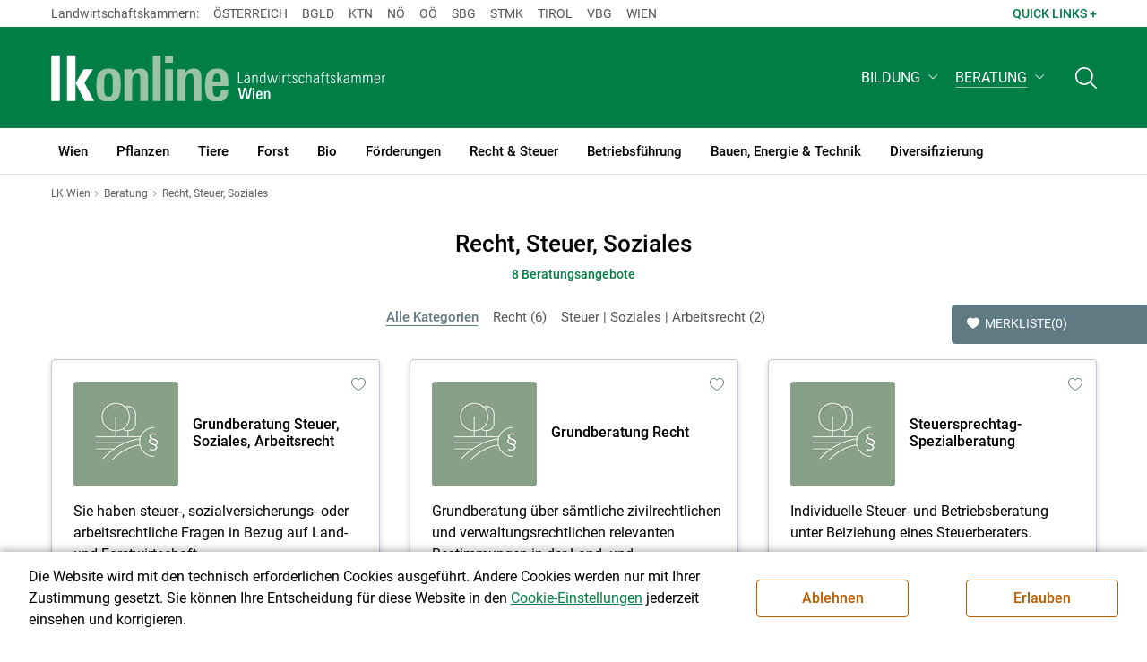

--- FILE ---
content_type: text/html; charset=utf-8
request_url: https://wien.lko.at/recht-steuer-soziales+2400++2197521?env=cmVpdGVyPWFsbA
body_size: 16704
content:
<!DOCTYPE html>
<!-- DEF_MAIN_CONFIG portal -->
	

<html lang="de" class="no-js font-size--s">
<head>
    <title>Recht, Steuer, Soziales | LK Wien</title>

	<meta http-equiv="Content-Type" content="text/html; charset=utf-8">
	<meta name="keywords" content="" >
	<meta http-equiv="X-UA-Compatible" content="IE=edge">
	<meta name="robots" content="index,follow,noarchive">
	<meta name="generator" content="">
	<meta name="description" content="Informations- und Beratungsportal der Landwirtschaftskammer Wien. Thema: Recht, Steuer, Soziales">
	<meta name="language" content="de">
	<meta name="mobile-web-app-capable" content="yes">
	<meta name="viewport" content="width=device-width, initial-scale=1">
	<link rel="icon" href="/favicon.ico" type="image/x-icon" />
	<link rel="shortcut icon" href="/favicon.ico" type="image/x-icon"  />
	<link rel="preconnect" href="https://cdn.lko.at" crossorigin="anonymous" />
	<link rel="dns-prefetch" href="//cdn.lko.at" />
	<link rel="preconnect" href="https://stat1.netletter.at" crossorigin="anonymous" />
	<link rel="dns-prefetch" href="//stat1.netletter.at" />
	<link rel="preconnect" href="https://stat2.netletter.at" crossorigin="anonymous" />
	<link rel="dns-prefetch" href="//stat2.netletter.at"  />
	<!-- Chrome, Firefox OS and Opera -->
	<meta name="theme-color" content="#d0e3d0" />
	<!-- Windows Phone -->
	<meta name="msapplication-navbutton-color" content="#d0e3d0" />
	<!-- iOS Safari -->
	<meta name="apple-mobile-web-app-status-bar-style" content="#d0e3d0" />
	<link rel="shortcut icon" href="/favicon.ico" />
	<link rel="canonical" href="https://wien.lko.at/recht-steuer-soziales+2400+++6107" />
	<script>window.DC_STAT = window.DC_STAT || []; </script>
 
<style id="critical" type="text/css">@font-face { font-display: swap; font-family: "Roboto"; font-style: normal; font-weight: 400; src: url("/src_project/fonts/Roboto/roboto-v30-latin-regular.woff") format("woff"), url("/src_project/fonts/Roboto/roboto-v30-latin-regular.woff2") format("woff2"); } :root, [data-bs-theme=light] { --bs-body-font-family: "Roboto", sans-serif; --bs-body-font-size: 1rem; --bs-body-font-weight: 400; --bs-body-line-height: 1.5; } @media (prefers-reduced-motion: no-preference) { :root { scroll-behavior: smooth; } } body { margin: 0; font-family: var(--bs-body-font-family); font-size: var(--bs-body-font-size); font-weight: var(--bs-body-font-weight); line-height: var(--bs-body-line-height); color: var(--bs-body-color); text-align: var(--bs-body-text-align); background-color: var(--bs-body-bg); -webkit-text-size-adjust: 100%; -webkit-tap-highlight-color: rgba(0, 0, 0, 0); } :root { --bs-breakpoint-xs: 0; --bs-breakpoint-sm: 576px; --bs-breakpoint-md: 768px; --bs-breakpoint-lg: 992px; --bs-breakpoint-xl: 1200px; --bs-breakpoint-xxl: 1400px; } .row { --bs-gutter-x: 2.063rem; --bs-gutter-y: 0; display: flex; flex-wrap: wrap; margin-top: calc(-1 * var(--bs-gutter-y)); margin-right: calc(-0.5 * var(--bs-gutter-x)); margin-left: calc(-0.5 * var(--bs-gutter-x)); } .row > * { flex-shrink: 0; width: 100%; max-width: 100%; padding-right: calc(var(--bs-gutter-x) * 0.5); padding-left: calc(var(--bs-gutter-x) * 0.5); margin-top: var(--bs-gutter-y); } .container, .container-fluid { --bs-gutter-x: 2.063rem; --bs-gutter-y: 0; width: 100%; padding-right: calc(var(--bs-gutter-x) * 0.5); padding-left: calc(var(--bs-gutter-x) * 0.5); margin-right: auto; margin-left: auto; } .col, .col-xs, .col-sm, .col-md, .col-lg, .col-xl, .col-xxl { flex: 1 0 0%; } .col-auto, .col-xs-auto, .col-sm-auto, .col-md-auto, .col-lg-auto, .col-xl-auto, .col-xxl-auto { flex: 0 0 auto; width: auto; } .col-12, .col-xs-12, .col-sm-12, .col-md-12, .col-lg-12, .col-xl-12, .col-xxl-12 { flex: 0 0 auto; width: 100%; } img, figure img { max-width: 100%; height: auto; display: block; } .d-none { display: none !important; } .collapse:not(.show) { display: none; } .collapse:not(.show) .slick-slider { display: none; } .slick-slider:not(.slick-initialized) { visibility: hidden !important; } .slick-slider:not(.slick-initialized).slider2slide { aspect-ratio: 392/178; } .slick-slider:not(.slick-initialized) > div:not(:first-child) { display: none !important; } .slick-slider:not(.slick-initialized):first-of-type > div:first-child img:first-of-type { visibility: visible; }</style>
<!-- [apc] cache hit, valid -->
	<link rel="stylesheet" title="default" href="/pages/pkgs/9e007e8be6199cb9a50eb1dc822fcf4d_0.css?_=1764289399"/>

	<!-- [apc] cache hit, valid -->
	<link rel="stylesheet" title="default" href="/pages/pkgs/df5ecef95e0d057f4939e4ebf507e49b_0.css?_=1764289399"/>
	<link rel="stylesheet" title="default" href="/pages/pkgs/df5ecef95e0d057f4939e4ebf507e49b_1.css?_=1764289399"/>
	<link rel="stylesheet" title="default" href="/pages/pkgs/df5ecef95e0d057f4939e4ebf507e49b_2.css?_=1764289399"/>
	<link rel="stylesheet" title="default" href="/pages/pkgs/df5ecef95e0d057f4939e4ebf507e49b_3.css?_=1764289399"/>
	<link rel="stylesheet" title="default" href="/pages/pkgs/df5ecef95e0d057f4939e4ebf507e49b_4.css?_=1764289399"/>
	<!-- [apc] cache hit, valid -->
	<script charset="utf-8" src="/pages/pkgs/12bc4afc8c4b4c2465ce151f9dcc0680_0.js?_=1764289399"></script>
	














	


	
















</head>
<body class="full"  id="de">
<!-- breadcrumbs
	"Beratung\/Recht, Steuer, Soziales"
	"Beratung\/Recht, Steuer, Soziales"
	-->
	<!-- statistics -->
	<script>
	  var _paq = window._paq = window._paq || [];
	  /* tracker methods like "setCustomDimension" should be called before "trackPageView" */
	  _paq.push(['trackPageView']);
	  _paq.push(['enableLinkTracking']);
	  (function() {
		var u="//matstat01.digidev.at/";
		_paq.push(['setTrackerUrl', u+'lko']);
		_paq.push(['setSiteId', '9']);
		var d=document, g=d.createElement('script'), s=d.getElementsByTagName('script')[0];
		g.async=true; g.src=u+'digistat.js'; s.parentNode.insertBefore(g,s);
	  })();
	  window.matomoAsyncInit = function () {
		try {
			var matstat2025 = Matomo.getTracker("https://matstat01.digidev.at/lko", 58);
			matstat2025.enableLinkTracking(true);
			const crumbs = document.getElementsByClassName('breadcrumb-item');
			// careful to take the shown crumbs, if available
			if (crumbs.length > 0 ) {
				let breadcrumbpath = ''
				for (let i = 1 ; i < crumbs.length; i++) { // skip MENU
					breadcrumbpath += crumbs[i].textContent.trim().replace(/\u002f/g, "\u2215") + '/';
				}
				matstat2025.setCustomUrl(location.origin + "/" + breadcrumbpath + location.pathname.substring(1) + location.search);
				matstat2025.setDocumentTitle(breadcrumbpath + document.title.trim().replace(/\u002f/g, "\u2215"));
			} else {
				matstat2025.setCustomUrl(location.origin + "/" + "Beratung\/Recht, Steuer, Soziales" + "/" + location.pathname.substring(1) + location.search);
				matstat2025.setDocumentTitle("Beratung\/Recht, Steuer, Soziales");
			}
			matstat2025.trackPageView();
		} catch( err ) { console.log(err) }
	  };
	</script>
	<!-- statistics -->

<div class="browserwarn" style="display: none;">Für Browser < IE 11 nicht optimiert. Verwenden Sie bitte einen aktuelleren Browser.</div>

<span id="final-top"></span>

<section class="beratung par-id6099 open nodoc id6107 nav-display layout3 lk_wien resp5">

<div id="wrap" class="row-fluid wrap">

<a tabindex="1" class="sr-only sr-only-focusable skip-content" href="#skip-content" aria-label="Skip to main content"><span>Skip to main content</span></a>




<header id="main-header" class="sticky-header main-header autohide">

<!-- 5web -->
					<div class="toplinks d-none d-md-block" >
<div class="toplinks_level1 inline" >
	<div class="container">
		<nav>
			<ul class="nav" aria-label="Bundesländer" role="list">
				<li class="nav-item">
					<span class="nav-link">Landwirtschaftskammern:</span>
				</li>
								<li class="nav-item cell1">
					<a class="nav-link" href="https://www.lko.at/"  target="_blank" >
						Österreich					</a>
				</li>
				<li class="nav-item cell2">
					<a class="nav-link" href="https://bgld.lko.at/"  target="_blank" >
						Bgld					</a>
				</li>
				<li class="nav-item cell3">
					<a class="nav-link" href="https://ktn.lko.at/"  target="_blank" >
						Ktn					</a>
				</li>
				<li class="nav-item cell4">
					<a class="nav-link" href="https://noe.lko.at/"  target="_blank" >
						Nö					</a>
				</li>
				<li class="nav-item cell5">
					<a class="nav-link" href="https://ooe.lko.at/"  target="_blank" >
						Oö					</a>
				</li>
				<li class="nav-item cell6">
					<a class="nav-link" href="https://sbg.lko.at/"  target="_blank" >
						sbg					</a>
				</li>
				<li class="nav-item cell7">
					<a class="nav-link" href="https://stmk.lko.at/"  target="_blank" >
						Stmk					</a>
				</li>
				<li class="nav-item cell8">
					<a class="nav-link" href="https://tirol.lko.at/"  target="_blank" >
						Tirol					</a>
				</li>
				<li class="nav-item cell9">
					<a class="nav-link" href="https://vbg.lko.at/"  target="_blank" >
						Vbg					</a>
				</li>
				<li class="nav-item cell10">
					<a class="nav-link" href="https://wien.lko.at/"  target="_blank" >
						Wien					</a>
				</li>
				<li class="nav-item">
					<a class="nav-link js-toggle-toplinks" title="Quick Links" data-bs-toggle="collapse" href="#collapseToplinks" role="button" aria-expanded="false" aria-controls="collapseToplinks">Quick Links + </a>
				</li>
			</ul>
		</nav>
	</div>
</div>


		<div id="collapseToplinks" class="toplinks_level2 inline collapse"
			>
			<div class="container">
				<ul class="nav" aria-label="Quicklinks" role="list">
									<li class="sm-nav-item cell1">
								<a class="sm-nav-link" title="Aktuelles"
					href="/aktuelles+2400++900101+1173"  target="_self" >
									Aktuelles								</a>
								</li>
				<li class="sm-nav-item cell2">
								<a class="sm-nav-link" title="Beratung"
					href="/beratung+2400++2197463"  target="_self" >
									Beratung								</a>
								</li>
				<li class="sm-nav-item cell3">
								<a class="sm-nav-link" title="Wir über uns"
					href="/mitarbeiter+2400++900560+1242"  target="_self" >
									Wir über uns								</a>
								</li>
				<li class="sm-nav-item cell4">
								<a class="sm-nav-link" title="Publikationen"
					href="/publikationen+2400++1706501+4649"  target="_self" >
									Publikationen								</a>
								</li>
				<li class="sm-nav-item cell5">
								<a class="sm-nav-link" title="Kontakt"
					href="/kontakt+2400+3692184"  target="_self" >
									Kontakt								</a>
								</li>
					<li class="nav-item">
						<a class="nav-link js-toggle-toplinks" title="Bundesländer" data-bs-toggle="collapse" href="#collapseToplinks" role="button" aria-expanded="false" aria-controls="collapseToplinks">Bundesländer +</a>
					</li>
				</ul>
			</div>
		</div>

					</div>


<div class="navbar navbar-expand-xl extend-smart btco-hover-menu">

<div class="header">

<div class="container">

<div class="header-green">



					<div class="brand">
						<a class="logo" href="/wien+2400+++1168" target="_self" title="... Startseite">
							<img src="/src_project/svg/portal/5/logo.svg" class="logo__logo" alt="Logo Landwirtschaftskammer" width="198" height="52">
							<img src="/src_project/svg/portal/5/print/logo2.svg" class="print-logo-first " alt="Print Logo Landwirtschaftskammer">
							<div class="logo-second">
								<img src="/src_project/svg/portal/5/bundeslaender/lk_wien.svg" class="logo__bundesland" alt="LK Wien logo" width="166" height="35">
							</div>
							<img src="/src_project/svg/portal/5/print/lk_wien.svg"  class="print-logo-second" alt="LK Wien logo">
						</a>
					</div>


<nav>
<ul class="nav sm-navbar navbar-nav expand-on-hover navbar-links d-none d-xl-block" id="">

			<li class="menu2953 sm-sub-item sm-nav-item" id="menu2953">

				<a role="button" aria-haspopup="true" aria-expanded="false" class=" sm-sub-toggler sm-nav-link" title="Bildung" href="/bildung+2500++1302620" target="_self"><span>Bildung</span></a>

				<ul class="dropdown-menu" aria-labelledby="bildung">

								<li class="topmenu">
				<a class=" sm-sub-toggler sm-nav-link" title="Bildung" href="/bildung+2500++1302620" target="_self"><span>Bildung</span>					<svg class="svgicon-home" aria-hidden="true">
						<use xlink:href="/src_project/svg/portal/svg/home.svg#Ebene_1"></use>
					</svg>
</a>

			</li>

							<li id="menu3487" class="menu2953">
								<a class="  dropdown-item" title="Bildung aktuell" href="/bildung-aktuell+2500++1373246" target="_self"><span>Bildung aktuell</span></a>

							</li>
							<li id="menu7745" class="menu2953">
								<a class="  dropdown-item" title="Kurse, Workshops, Veranstaltungen" href="/kurse-workshops-veranstaltungen+2500++2862314" target="_self"><span>Kurse, Workshops, Veranstaltungen</span></a>

							</li>
				</ul>
			</li>

			<li class="menu6099 sm-sub-item sm-nav-item active" id="menu6099">

				<a role="button" aria-haspopup="true" aria-expanded="false" class=" sm-sub-toggler sm-nav-link" title="Beratung" href="/beratung+2500++2197463" target="_self"><span>Beratung</span></a>

				<ul class="dropdown-menu" aria-labelledby="beratung">

								<li class="topmenu">
				<a class=" sm-sub-toggler sm-nav-link" title="Beratung" href="/beratung+2500++2197463" target="_self"><span>Beratung</span>					<svg class="svgicon-home" aria-hidden="true">
						<use xlink:href="/src_project/svg/portal/svg/home.svg#Ebene_1"></use>
					</svg>
</a>

			</li>

							<li id="menu6100" class="menu6099">
								<a class="  dropdown-item" title="Information zur LK-Beratung" href="/information-zur-lk-beratung+2500++2197464" target="_self"><span>Information zur LK-Beratung</span></a>

							</li>
							<li id="menu6109" class="menu6099">
								<a class="  dropdown-item" title="Allgemeines" href="/allgemeines+2500++2197523" target="_self"><span>Allgemeines</span></a>

							</li>
							<li id="menu8450" class="menu6099">
								<a class="  dropdown-item" title="Ausgleichszahlungen &amp; Förderungen" href="/ausgleichszahlungen-förderungen+2400++3676169" target="_self"><span>Ausgleichszahlungen & Förderungen</span></a>

							</li>
							<li id="menu8451" class="menu6099">
								<a class="  dropdown-item" title="Biologische Bewirtschaftung" href="/biologische-bewirtschaftung+2500++3676170" target="_self"><span>Biologische Bewirtschaftung</span></a>

							</li>
							<li id="menu8452" class="menu6099">
								<a class="  dropdown-item" title="Energie" href="/energie+2500++3676171" target="_self"><span>Energie</span></a>

							</li>
							<li id="menu6106" class="menu6099">
								<a class="  dropdown-item" title="Erwerbskombination" href="/erwerbskombination+2500++2197520" target="_self"><span>Erwerbskombination</span></a>

							</li>
							<li id="menu6108" class="menu6099">
								<a class="  dropdown-item" title="Persönlichkeit" href="/persönlichkeit+2500++2197522" target="_self"><span>Persönlichkeit</span></a>

							</li>
							<li id="menu6105" class="menu6099">
								<a class="  dropdown-item" title="Pflanzenproduktion" href="/pflanzenproduktion+2500++2197519" target="_self"><span>Pflanzenproduktion</span></a>

							</li>
							<li id="menu6107" class="menu6099 active">
								<a class="  dropdown-item" title="Recht, Steuer, Soziales" href="/recht-steuer-soziales+2500++2197521" target="_self"><span>Recht, Steuer, Soziales</span></a>

							</li>
							<li id="menu8631" class="menu6099">
								<a class="  dropdown-item" title="Tierhaltung" href="/tierhaltung+2500++4090657" target="_self"><span>Tierhaltung</span></a>

							</li>
							<li id="menu6104" class="menu6099">
								<a class="  dropdown-item" title="Unternehmensführung" href="/unternehmensführung+2500++2197468" target="_self"><span>Unternehmensführung</span></a>

							</li>
				</ul>
			</li>
</ul>
</nav>


<nav id="mobile-navigation" role="navigation" class="">

<button id="" class="hamburger-close collapsed trigger-bundesland" data-bs-toggle="collapse" data-bs-target="#toggle-bundesland" aria-expanded="false" aria-label="Toggle Bundesland" href="#toggle-bundesland">

<svg class="svgicon-burger " aria-hidden="true" viewBox="0 0 48 26.041"><use xlink:href="/src_project/svg/portal/5/svg/oesterreich_icon_2.svg#Ebene_1"></use></svg>

<svg class="svgicon-burger hover-icon" aria-hidden="true" viewBox="0 0 48 26.041"><use xlink:href="/src_project/svg/portal/5/svg/oesterreich_icon.svg#Ebene_1"></use></svg>

<svg class="svgicon-close-burger" aria-hidden="true" viewBox="0 0 12 12"><use xlink:href="/src_project/svg/portal/5/svg/close.svg#Ebene_1"></use></svg>

</button>

<button id="" class="hamburger-close collapsed trigger-search" data-bs-toggle="collapse" data-bs-target="#toggle-search" aria-expanded="false" aria-label="Toggle search" href="#toggle-search">

<svg class="svgicon-burger " aria-hidden="true" viewBox="0 0 18 18"><use xlink:href="/src_project/svg/portal/5/svg/lupe_suche.svg#Ebene_1"></use></svg>

<svg class="svgicon-close-burger" aria-hidden="true" viewBox="0 0 12 12"><use xlink:href="/src_project/svg/portal/5/svg/close.svg#Ebene_1"></use></svg>

</button>

<span class="triger-menu-platzhalter" aria-label="Open main menu">

<svg class="svgicon-burger" aria-hidden="true" viewBox="0 0 56 40">

<use xlink:href="/src_project/svg/portal/5/svg/menu_mobil_icon.svg#Ebene_1"></use>

</svg>

</span>

</nav>

</div>

</div>

</div>

<nav id="main-navigation" role="navigation" class="">

<div class="container">

<div class="bdl-mobil collapse" id="toggle-bundesland">

<ul class="nav">
	<li class="sm-nav-item">
		<span class="sm-nav-link-title">Landwirtschaftskammern</span>
	</li>
		<li class="sm-nav-item cell1">
		<a class="sm-nav-link"
		   href="https://www.lko.at/"
		   title="Österreich"
		   target="_blank">Österreich</a>
	</li>
		<li class="sm-nav-item cell2">
		<a class="sm-nav-link"
		   href="https://bgld.lko.at/"
		   title="Burgenland"
		   target="_blank">Burgenland</a>
	</li>
		<li class="sm-nav-item cell3">
		<a class="sm-nav-link"
		   href="https://ktn.lko.at/"
		   title="Kärnten"
		   target="_blank">Kärnten</a>
	</li>
		<li class="sm-nav-item cell4">
		<a class="sm-nav-link"
		   href="https://noe.lko.at/"
		   title="Niederösterreich"
		   target="_blank">Niederösterreich</a>
	</li>
		<li class="sm-nav-item cell5">
		<a class="sm-nav-link"
		   href="https://ooe.lko.at/"
		   title="Oberösterreich"
		   target="_blank">Oberösterreich</a>
	</li>
		<li class="sm-nav-item cell6">
		<a class="sm-nav-link"
		   href="https://sbg.lko.at/"
		   title="Salzburg"
		   target="_blank">Salzburg</a>
	</li>
		<li class="sm-nav-item cell7">
		<a class="sm-nav-link"
		   href="https://stmk.lko.at/"
		   title="Steiermark"
		   target="_blank">Steiermark</a>
	</li>
		<li class="sm-nav-item cell8">
		<a class="sm-nav-link"
		   href="https://tirol.lko.at/"
		   title="Tirol"
		   target="_blank">Tirol</a>
	</li>
		<li class="sm-nav-item cell9">
		<a class="sm-nav-link"
		   href="https://vbg.lko.at/"
		   title="Vorarlberg"
		   target="_blank">Vorarlberg</a>
	</li>
		<li class="sm-nav-item cell10">
		<a class="sm-nav-link"
		   href="https://wien.lko.at/"
		   title="Wien"
		   target="_blank">Wien</a>
	</li>
	</ul>


</div>

<div class="main-search collapse" id="toggle-search">






<script type="text/javascript">

	$(document).ready(function() {

		$("input#fulltext_search").autocomplete({
			source: "/?mlay_id=10011&menu=LK Wien&npf_cache=no&r="+Math.round(Math.random()*1000000), //autocomplete data
			open: function() {
				$(this).autocomplete("widget").css("z-index", 5000);
				return false;
			},
			select: function(event, ui) {
				var origEvent = event;
				while (origEvent.originalEvent !== undefined)
					origEvent = origEvent.originalEvent;
				if (origEvent.type == "keydown")
					$("#content-search-form").submit();
			}
		});

		$("#fulltext_search").on("blur", function() {
			$(this).val(String.trim($(this).val()));
		});

		$("#fulltext_search").on('keydown', function(event){ //enter event.
			if(event.keyCode == 13) {
				if($('#fulltext_search').val() != 'Ihr Suchbegriff' && $('#fulltext_search').val() != '' && $('#fulltext_search').val() != '*') {
					$("#content-search-form").submit();
				} else {
					$("#fulltext_search").val("").focus();
					return false;
				}
			}
		});

		// focus on collapse open, if inside collapse
		if($("#fulltext_search").closest('.collapse').length)
		{
			$("#fulltext_search").closest('.collapse').on('shown.bs.collapse', function() {
				$("#fulltext_search").focus();
			})
		}
	});

	function vt_search() {
		if($('#fulltext_search').val() != 'Ihr Suchbegriff' && $('#fulltext_search').val() != '' && $('#fulltext_search').val() != '*') {
			$("#content-search-form").submit();
		} else {
			$("#fulltext_search").val("").focus();
			return false;
		}
	}

</script>
	<form id="content-search-form" class="form-inline" name="solrFormSmall" method="GET"  action="/volltextsuche+2400++1348762+3217">
		<input type="hidden" value="no" name="npf_cache" />
		<label for="fulltext_search" class="sr-only">Volltextsuche</label>
		<button type="submit" id="solr-form-submit-forw" class="btn" onclick="vt_search();" title="Volltextsuche">
			<svg class="svgicon-suche" aria-hidden="true">
				<use xlink:href="/src_project/svg/portal/5/svg/suche.svg#Ebene_1"></use>
			</svg>
		</button>
		<input class="form-control" type="text" placeholder="Ihr Suchbegriff" aria-label="Search" id="fulltext_search" placeholder="Ihr Suchbegriff" name="fulltext_search" value="" />

	</form>



</div>

<nav id="navbar1" class="sm-navbar sm-navbar--offcanvas-right">

<span class="sm-toggler-state" id="sm-toggler-state-1"></span>

<div class="sm-toggler">

<a class="sm-toggler-anchor sm-toggler-anchor--show" href="#sm-toggler-state-1" role="button" aria-label="Open main menu">

<span class="sm-toggler-icon sm-toggler-icon--show"></span>

</a>

<a class="sm-toggler-anchor sm-toggler-anchor--hide" href="#" role="button" aria-label="Close main menu">

<span class="sm-toggler-icon sm-toggler-icon--hide"></span>

</a>

</div>

<a class="sm-offcanvas-overlay" href="#" aria-hidden="true" tabindex="-1"></a>

<div class="sm-offcanvas" id="sm-offcanvas-toggler">

<div class="sm-hide-large" style="display: flex; align-items: center; justify-content: space-between" aria-hidden="true">

<div class="sm-brand"><img src="/src_project/svg/portal/5/logo2.svg" class="logo__logo" alt="Logo Landwirtschaftskammern ">

<span class="region">Österreich</span>

</div>

<div class="sm-toggler">

<a class="sm-toggler-anchor sm-toggler-anchor--hide" href="#" role="button">

<span class="sm-toggler-icon sm-toggler-icon--hide"></span>

</a>

</div>

</div>

<ul class="sm-nav sm-nav--left navbar-nav" id="main-menu">

<li class="sm-sub-item menu2509 sm-nav-item">
		<a class="sm-nav-link--split sm-nav-link" title="Wien" href="/wien+2500+++1168" target="_self"><span>Wien</span></a>
		<button class="sm-nav-link sm-nav-link--split sm-sub-toggler" aria-label="Toggle sub menu"></button><ul class="sm-sub">
			<li class="sm-sub-item topmenu d-md-none">
				<a class="sm-sub-link" title="Wien" href="/wien+2500+++1168" target="_self"><span>Wien</span></a>

			</li>

			<li class="sm-sub-item menu1173">
				<a class=" sm-sub-link" title="Aktuelles" href="/aktuelles+2500++900101" target="_self"><span>Aktuelles</span></a>
			</li>
			<li class="sm-sub-item menu8306">
				<a class=" sm-sub-link" title="Zukunft Stadtlandwirtschaft 2025" href="/zukunft-stadtlandwirtschaft-2025+2500++3547038" target="_self"><span>Zukunft Stadtlandwirtschaft 2025</span></a>
			</li>
			<li class="sm-sub-item menu1233">
				<a class="sm-sub-link sm-nav-link--split" title="Wir über uns" href="javascript:;" target="_self"><span>Wir über uns</span></a>
				<button class="sm-nav-link sm-nav-link--split sm-sub-toggler" aria-label="Toggle sub menu"></button><ul class="sm-sub">
					<li class="sm-sub-item topmenu d-md-none">
						<a class=" sm-sub-link" title="Wir über uns" href="javascript:;" target="_self"><span>Wir über uns</span></a>

					</li>

					<li class="sm-sub-item menu1251">
						<a class=" sm-sub-link" title="Organisation" href="/organisation+2500++900597" target="_self"><span>Organisation</span></a>
					</li>
					<li class="sm-sub-item menu1242">
						<a class=" sm-sub-link" title="Mitarbeiterinnen und Mitarbeiter" href="/mitarbeiterinnen-und-mitarbeiter+2500++900560" target="_self"><span>Mitarbeiterinnen und Mitarbeiter</span></a>
					</li>
					<li class="sm-sub-item menu8496">
						<a class=" sm-sub-link" title="Geschäftsgrundlagen" href="/geschäftsgrundlagen+2500++3730921" target="_self"><span>Geschäftsgrundlagen</span></a>
					</li>
					<li class="sm-sub-item menu1453">
						<a class=" sm-sub-link" title="Karriere" href="/karriere+2500++900606" target="_self"><span>Karriere</span></a>
					</li>
					<li class="sm-sub-item menu7702">
						<a class=" sm-sub-link" title="Partnerschaftliche Interessenvertretung" href="/partnerschaftliche-interessenvertretung+2500++2806557" target="_self"><span>Partnerschaftliche Interessenvertretung</span></a>
					</li>
				</ul>
			</li>
			<li class="sm-sub-item menu1287">
				<a class=" sm-sub-link" title="Verbände" href="/verbände+2500++1200063" target="_self"><span>Verbände</span></a>
			</li>
			<li class="sm-sub-item menu7989">
				<a class=" sm-sub-link" title="Presse" href="/presse+2500++3295809" target="_self"><span>Presse</span></a>
			</li>
			<li class="sm-sub-item menu2245">
				<a class=" sm-sub-link" title="Newsline" href="/newsline+2500++1216840" target="_self"><span>Newsline</span></a>
			</li>
			<li class="sm-sub-item menu4649">
				<a class="sm-sub-link sm-nav-link--split" title="Publikationen" href="/publikationen+2500++1706501" target="_self"><span>Publikationen</span></a>
				<button class="sm-nav-link sm-nav-link--split sm-sub-toggler" aria-label="Toggle sub menu"></button><ul class="sm-sub">
					<li class="sm-sub-item topmenu d-md-none">
						<a class=" sm-sub-link" title="Publikationen" href="/publikationen+2500++1706501" target="_self"><span>Publikationen</span></a>

					</li>

					<li class="sm-sub-item menu1378">
						<a class=" sm-sub-link" title="Stadtlandwirtschaft" href="/stadtlandwirtschaft+2500++1200533" target="_self"><span>Stadtlandwirtschaft</span></a>
					</li>
					<li class="sm-sub-item menu5804">
						<a class=" sm-sub-link" title="Wiener Landwirtschaftsberichte" href="/wiener-landwirtschaftsberichte+2500++2090042" target="_self"><span>Wiener Landwirtschaftsberichte</span></a>
					</li>
					<li class="sm-sub-item menu1521">
						<a class=" sm-sub-link" title="Jahrestätigkeitsbericht" href="/jahrestätigkeitsbericht+2500++1200371" target="_self"><span>Jahrestätigkeitsbericht</span></a>
					</li>
					<li class="sm-sub-item menu8658">
						<a class=" sm-sub-link" title="Stadtlandwirtschaft – Fakten &amp; Zahlen" href="/stadtlandwirtschaft-fakten-zahlen+2500++4229896" target="_self"><span>Stadtlandwirtschaft – Fakten & Zahlen</span></a>
					</li>
					<li class="sm-sub-item menu8678">
						<a class=" sm-sub-link" title="Dachmarke Wiener Wein" href="/dachmarke-wiener-wein+2500++4246292" target="_self"><span>Dachmarke Wiener Wein</span></a>
					</li>
					<li class="sm-sub-item menu8679">
						<a class=" sm-sub-link" title="Dachmarke Stadternte Wien" href="/dachmarke-stadternte-wien+2500++4246294" target="_self"><span>Dachmarke Stadternte Wien</span></a>
					</li>
				</ul>
			</li>
			<li class="sm-sub-item menu3236">
				<a class=" sm-sub-link" title="Bildergalerien" href="/bildergalerien+2500++1349109" target="_self"><span>Bildergalerien</span></a>
			</li>
			<li class="sm-sub-item menu1410">
				<a class=" sm-sub-link" title="Sprechtage der LK Wien" href="/sprechtage-der-lk-wien+2500++1200362" target="_self"><span>Sprechtage der LK Wien</span></a>
			</li>
			<li class="sm-sub-item menu1683">
				<a class=" sm-sub-link" title="Wetter" href="/wetter+2500++1200038" target="_self"><span>Wetter</span></a>
			</li>
			<li class="sm-sub-item menu1420">
				<a class=" sm-sub-link" title="Kontakt" href="/kontakt+2500++1200344" target="_self"><span>Kontakt</span></a>
			</li>
		</ul>
	</li>
	<li class="sm-sub-item menu2672 sm-nav-item">
		<a class="sm-nav-link--split sm-nav-link" title="Pflanzen" href="/pflanzen+2500++1298266" target="_self"><span>Pflanzen</span></a>
		<button class="sm-nav-link sm-nav-link--split sm-sub-toggler" aria-label="Toggle sub menu"></button><ul class="sm-sub">
			<li class="sm-sub-item topmenu d-md-none">
				<a class="sm-sub-link" title="Pflanzen" href="/pflanzen+2500++1298266" target="_self"><span>Pflanzen</span></a>

			</li>

			<li class="sm-sub-item menu2693">
				<a class=" sm-sub-link" title="Gemüse- und Zierpflanzenbau" href="/gemüse-und-zierpflanzenbau+2500++1298293" target="_self"><span>Gemüse- und Zierpflanzenbau</span></a>
			</li>
			<li class="sm-sub-item menu7663">
				<a class="sm-sub-link sm-nav-link--split" title="Weinbau" href="/weinbau+2500++2750200" target="_self"><span>Weinbau</span></a>
				<button class="sm-nav-link sm-nav-link--split sm-sub-toggler" aria-label="Toggle sub menu"></button><ul class="sm-sub">
					<li class="sm-sub-item topmenu d-md-none">
						<a class=" sm-sub-link" title="Weinbau" href="/weinbau+2500++2750200" target="_self"><span>Weinbau</span></a>

					</li>

					<li class="sm-sub-item menu6580">
						<a class=" sm-sub-link" title="Weinbau aktuell" href="/weinbau-aktuell+2500++2455147" target="_self"><span>Weinbau aktuell</span></a>
					</li>
					<li class="sm-sub-item menu7556">
						<a class=" sm-sub-link" title="Rechtliches und Förderungen" href="/rechtliches-und-förderungen+2500++2730681" target="_self"><span>Rechtliches und Förderungen</span></a>
					</li>
					<li class="sm-sub-item menu7565">
						<a class=" sm-sub-link" title="Pflanzenschutz" href="/pflanzenschutz+2500++2730690" target="_self"><span>Pflanzenschutz</span></a>
					</li>
					<li class="sm-sub-item menu7574">
						<a class=" sm-sub-link" title="Pflegemaßnahmen" href="/pflegemaßnahmen+2500++2730700" target="_self"><span>Pflegemaßnahmen</span></a>
					</li>
					<li class="sm-sub-item menu7583">
						<a class=" sm-sub-link" title="Hinweise zur Bekämpfung wichtiger Krankheiten" href="/hinweise-zur-bekämpfung-wichtiger-krankheiten+2500++2730709" target="_self"><span>Hinweise zur Bekämpfung wichtiger Krankheiten</span></a>
					</li>
					<li class="sm-sub-item menu7601">
						<a class=" sm-sub-link" title="Hinweise zur Bekämpfung wichtiger Schädlinge" href="/hinweise-zur-bekämpfung-wichtiger-schädlinge+2500++2730727" target="_self"><span>Hinweise zur Bekämpfung wichtiger Schädlinge</span></a>
					</li>
					<li class="sm-sub-item menu7610">
						<a class=" sm-sub-link" title="Sonstige Schädigungen" href="/sonstige-schädigungen+2500++2730736" target="_self"><span>Sonstige Schädigungen</span></a>
					</li>
					<li class="sm-sub-item menu7619">
						<a class=" sm-sub-link" title="Entwicklungsstadien der Rebe" href="/entwicklungsstadien-der-rebe+2500++2730745" target="_self"><span>Entwicklungsstadien der Rebe</span></a>
					</li>
					<li class="sm-sub-item menu7628">
						<a class=" sm-sub-link" title="Informationen" href="/informationen+2500++2730754" target="_self"><span>Informationen</span></a>
					</li>
				</ul>
			</li>
			<li class="sm-sub-item menu3540">
				<a class=" sm-sub-link" title="Obstbau" href="/obstbau+2500++1376502" target="_self"><span>Obstbau</span></a>
			</li>
			<li class="sm-sub-item menu8116">
				<a class=" sm-sub-link" title="Biodiversität" href="/biodiversität+2500++3409292" target="_self"><span>Biodiversität</span></a>
			</li>
			<li class="sm-sub-item menu2686">
				<a class=" sm-sub-link" title="Boden-, Wasserschutz &amp; Düngung" href="/boden-wasserschutz-düngung+2500++1298281" target="_self"><span>Boden-, Wasserschutz & Düngung</span></a>
			</li>
			<li class="sm-sub-item menu8564">
				<a class=" sm-sub-link" title="NAPV und Ammoniakreduktion" href="/napv-und-ammoniakreduktion+2500++3831791" target="_self"><span>NAPV und Ammoniakreduktion</span></a>
			</li>
			<li class="sm-sub-item menu2708">
				<a class=" sm-sub-link" title="Pflanzenschutz" href="/pflanzenschutz+2500++1302372" target="_self"><span>Pflanzenschutz</span></a>
			</li>
			<li class="sm-sub-item menu2679">
				<a class=" sm-sub-link" title="Ackerkulturen" href="/ackerkulturen+2500++1298274" target="_self"><span>Ackerkulturen</span></a>
			</li>
			<li class="sm-sub-item menu2701">
				<a class=" sm-sub-link" title="Grünland &amp; Futterbau" href="/grünland-futterbau+2500++1302365" target="_self"><span>Grünland & Futterbau</span></a>
			</li>
			<li class="sm-sub-item menu8127">
				<a class=" sm-sub-link" title="Anbau- und Kulturanleitungen" href="/anbau-und-kulturanleitungen+2500++3409518" target="_self"><span>Anbau- und Kulturanleitungen</span></a>
			</li>
			<li class="sm-sub-item menu8190">
				<a class="sm-sub-link sm-nav-link--split" title="Videos Pflanzenbau" href="/videos-pflanzenbau+2500++3428596" target="_self"><span>Videos Pflanzenbau</span></a>
				<button class="sm-nav-link sm-nav-link--split sm-sub-toggler" aria-label="Toggle sub menu"></button><ul class="sm-sub">
					<li class="sm-sub-item topmenu d-md-none">
						<a class=" sm-sub-link" title="Videos Pflanzenbau" href="/videos-pflanzenbau+2500++3428596" target="_self"><span>Videos Pflanzenbau</span></a>

					</li>

					<li class="sm-sub-item menu8207">
						<a class=" sm-sub-link" title="Videos Getreide und Mais" href="/videos-getreide-und-mais+2500++3428699" target="_self"><span>Videos Getreide und Mais</span></a>
					</li>
					<li class="sm-sub-item menu8208">
						<a class=" sm-sub-link" title="Videos Öl- und Eiweißpflanzen" href="/videos-öl-und-eiweißpflanzen+2500++3428701" target="_self"><span>Videos Öl- und Eiweißpflanzen</span></a>
					</li>
					<li class="sm-sub-item menu8209">
						<a class=" sm-sub-link" title="Videos Grünland" href="/videos-grünland+2500++3428702" target="_self"><span>Videos Grünland</span></a>
					</li>
					<li class="sm-sub-item menu8210">
						<a class=" sm-sub-link" title="Videos Obstbau" href="/videos-obstbau+2500++3428703" target="_self"><span>Videos Obstbau</span></a>
					</li>
					<li class="sm-sub-item menu8211">
						<a class=" sm-sub-link" title="Videos Biodiversität und Zwischenfrüchte" href="/videos-biodiversität-und-zwischenfrüchte+2500++3428704" target="_self"><span>Videos Biodiversität und Zwischenfrüchte</span></a>
					</li>
					<li class="sm-sub-item menu8212">
						<a class=" sm-sub-link" title="Videos Zuckerrübe und Sonstige" href="/videos-zuckerrübe-und-sonstige+2500++3428705" target="_self"><span>Videos Zuckerrübe und Sonstige</span></a>
					</li>
				</ul>
			</li>
		</ul>
	</li>
	<li class="sm-sub-item menu2715 sm-nav-item">
		<a class="sm-nav-link--split sm-nav-link" title="Tiere" href="/tiere+2500++1302379" target="_self"><span>Tiere</span></a>
		<button class="sm-nav-link sm-nav-link--split sm-sub-toggler" aria-label="Toggle sub menu"></button><ul class="sm-sub">
			<li class="sm-sub-item topmenu d-md-none">
				<a class="sm-sub-link" title="Tiere" href="/tiere+2500++1302379" target="_self"><span>Tiere</span></a>

			</li>

			<li class="sm-sub-item menu6366">
				<a class=" sm-sub-link" title="Tierhaltung Allgemein" href="/tierhaltung-allgemein+2500++2360114" target="_self"><span>Tierhaltung Allgemein</span></a>
			</li>
			<li class="sm-sub-item menu6339">
				<a class=" sm-sub-link" title="Bienen" href="/bienen+2500++2322266" target="_self"><span>Bienen</span></a>
			</li>
			<li class="sm-sub-item menu7474">
				<a class="sm-sub-link sm-nav-link--split" title="Fische" href="/fische+2500++2700592" target="_self"><span>Fische</span></a>
				<button class="sm-nav-link sm-nav-link--split sm-sub-toggler" aria-label="Toggle sub menu"></button><ul class="sm-sub">
					<li class="sm-sub-item topmenu d-md-none">
						<a class=" sm-sub-link" title="Fische" href="/fische+2500++2700592" target="_self"><span>Fische</span></a>

					</li>

					<li class="sm-sub-item menu7425">
						<a class=" sm-sub-link" title="Branchenaktivitäten" href="/branchenaktivitäten+2500++2690966" target="_self"><span>Branchenaktivitäten</span></a>
					</li>
					<li class="sm-sub-item menu7433">
						<a class=" sm-sub-link" title="Aquakultur - Einstieg und betriebliche Weiterentwicklung" href="/aquakultur-einstieg-und-betriebliche-weiterentwicklung+2500++2690978" target="_self"><span>Aquakultur - Einstieg und betriebliche Weiterentwicklung</span></a>
					</li>
					<li class="sm-sub-item menu7455">
						<a class=" sm-sub-link" title="Praxis und Wissenschaft" href="/praxis-und-wissenschaft+2500++2691016" target="_self"><span>Praxis und Wissenschaft</span></a>
					</li>
					<li class="sm-sub-item menu7456">
						<a class=" sm-sub-link" title="Förderung und Rechtliches" href="/förderung-und-rechtliches+2500++2691018" target="_self"><span>Förderung und Rechtliches</span></a>
					</li>
					<li class="sm-sub-item menu7457">
						<a class=" sm-sub-link" title="Videos Aquakultur" href="/videos-aquakultur+2500++2691019" target="_self"><span>Videos Aquakultur</span></a>
					</li>
				</ul>
			</li>
			<li class="sm-sub-item menu3972">
				<a class=" sm-sub-link" title="Geflügel" href="/geflügel+2500++1518360" target="_self"><span>Geflügel</span></a>
			</li>
			<li class="sm-sub-item menu2743">
				<a class="sm-sub-link sm-nav-link--split" title="Schweine" href="/schweine+2500++1302408" target="_self"><span>Schweine</span></a>
				<button class="sm-nav-link sm-nav-link--split sm-sub-toggler" aria-label="Toggle sub menu"></button><ul class="sm-sub">
					<li class="sm-sub-item topmenu d-md-none">
						<a class=" sm-sub-link" title="Schweine" href="/schweine+2500++1302408" target="_self"><span>Schweine</span></a>

					</li>

					<li class="sm-sub-item menu8547">
						<a class=" sm-sub-link" title="Aktionsplan Schwanzkupieren" href="/aktionsplan-schwanzkupieren+2500++3826023" target="_self"><span>Aktionsplan Schwanzkupieren</span></a>
					</li>
					<li class="sm-sub-item menu8627">
						<a class=" sm-sub-link" title="Afrikanische Schweinepest" href="/afrikanische-schweinepest+2500++4065527" target="_self"><span>Afrikanische Schweinepest</span></a>
					</li>
				</ul>
			</li>
			<li class="sm-sub-item menu4501">
				<a class=" sm-sub-link" title="Schafe &amp; Ziegen" href="/schafe-ziegen+2500++1594329" target="_self"><span>Schafe & Ziegen</span></a>
			</li>
			<li class="sm-sub-item menu6338">
				<a class=" sm-sub-link" title="Pferde" href="/pferde+2500++2322265" target="_self"><span>Pferde</span></a>
			</li>
			<li class="sm-sub-item menu6705">
				<a class="sm-sub-link sm-nav-link--split" title="Rinder" href="/rinder+2500++2464754" target="_self"><span>Rinder</span></a>
				<button class="sm-nav-link sm-nav-link--split sm-sub-toggler" aria-label="Toggle sub menu"></button><ul class="sm-sub">
					<li class="sm-sub-item topmenu d-md-none">
						<a class=" sm-sub-link" title="Rinder" href="/rinder+2500++2464754" target="_self"><span>Rinder</span></a>

					</li>

					<li class="sm-sub-item menu6690">
						<a class=" sm-sub-link" title="Fütterung &amp; Futtermittel" href="/fütterung-futtermittel+2500++2464112" target="_self"><span>Fütterung & Futtermittel</span></a>
					</li>
					<li class="sm-sub-item menu6652">
						<a class=" sm-sub-link" title="Haltung, Management &amp; Tierkomfort" href="/haltung-management-tierkomfort+2500++2464074" target="_self"><span>Haltung, Management & Tierkomfort</span></a>
					</li>
					<li class="sm-sub-item menu6642">
						<a class=" sm-sub-link" title="Melken &amp; Eutergesundheit" href="/melken-eutergesundheit+2500++2464064" target="_self"><span>Melken & Eutergesundheit</span></a>
					</li>
					<li class="sm-sub-item menu6689">
						<a class=" sm-sub-link" title="Kälber &amp; Jungvieh" href="/kälber-jungvieh+2500++2464111" target="_self"><span>Kälber & Jungvieh</span></a>
					</li>
				</ul>
			</li>
			<li class="sm-sub-item menu8300">
				<a class=" sm-sub-link" title="Videos Rinderhaltung" href="/videos-rinderhaltung+2500++3520450" target="_self"><span>Videos Rinderhaltung</span></a>
			</li>
		</ul>
	</li>
	<li class="sm-sub-item menu2792 sm-nav-item">
		<a class="sm-nav-link--split sm-nav-link" title="Forst" href="/forst+2500++1302457" target="_self"><span>Forst</span></a>
		<button class="sm-nav-link sm-nav-link--split sm-sub-toggler" aria-label="Toggle sub menu"></button><ul class="sm-sub">
			<li class="sm-sub-item topmenu d-md-none">
				<a class="sm-sub-link" title="Forst" href="/forst+2500++1302457" target="_self"><span>Forst</span></a>

			</li>

			<li class="sm-sub-item menu6507">
				<a class=" sm-sub-link" title="Waldbau &amp; Forstschutz" href="/waldbau-forstschutz+2500++2423528" target="_self"><span>Waldbau & Forstschutz</span></a>
			</li>
			<li class="sm-sub-item menu6508">
				<a class=" sm-sub-link" title="Holzvermarktung &amp; Betriebswirtschaft" href="/holzvermarktung-betriebswirtschaft+2500++2423529" target="_self"><span>Holzvermarktung & Betriebswirtschaft</span></a>
			</li>
			<li class="sm-sub-item menu8064">
				<a class=" sm-sub-link" title="Waldfonds und Forstförderung" href="/waldfonds-und-forstförderung+2500++3369406" target="_self"><span>Waldfonds und Forstförderung</span></a>
			</li>
			<li class="sm-sub-item menu6509">
				<a class=" sm-sub-link" title="Arbeits- &amp; Forsttechnik" href="/arbeits-forsttechnik+2500++2423530" target="_self"><span>Arbeits- & Forsttechnik</span></a>
			</li>
			<li class="sm-sub-item menu6510">
				<a class=" sm-sub-link" title="Wald &amp; Gesellschaft" href="/wald-gesellschaft+2500++2423531" target="_self"><span>Wald & Gesellschaft</span></a>
			</li>
			<li class="sm-sub-item menu8000">
				<a class=" sm-sub-link" title="Grundeigentum &amp; Jagd" href="/grundeigentum-jagd+2500++3305799" target="_self"><span>Grundeigentum & Jagd</span></a>
			</li>
			<li class="sm-sub-item menu6433">
				<a class=" sm-sub-link" title="Forstprogramme" href="/forstprogramme+2500++2370904" target="_self"><span>Forstprogramme</span></a>
			</li>
			<li class="sm-sub-item menu7217">
				<a class=" sm-sub-link" title="Beratungsvideos Forst" href="/beratungsvideos-forst+2500++2611702" target="_self"><span>Beratungsvideos Forst</span></a>
			</li>
		</ul>
	</li>
	<li class="sm-sub-item menu2757 sm-nav-item">
		<a class="sm-nav-link--split sm-nav-link" title="Bio" href="/bio+2500++1302422" target="_self"><span>Bio</span></a>
		<button class="sm-nav-link sm-nav-link--split sm-sub-toggler" aria-label="Toggle sub menu"></button><ul class="sm-sub">
			<li class="sm-sub-item topmenu d-md-none">
				<a class="sm-sub-link" title="Bio" href="/bio+2500++1302422" target="_self"><span>Bio</span></a>

			</li>

			<li class="sm-sub-item menu3552">
				<a class=" sm-sub-link" title="Aktuelle Bioinformationen" href="/aktuelle-bioinformationen+2500++1376636" target="_self"><span>Aktuelle Bioinformationen</span></a>
			</li>
			<li class="sm-sub-item menu7075">
				<a class=" sm-sub-link" title="Rechtsgrundlagen für Biobetriebe" href="/rechtsgrundlagen-für-biobetriebe+2500++2579565" target="_self"><span>Rechtsgrundlagen für Biobetriebe</span></a>
			</li>
			<li class="sm-sub-item menu6977">
				<a class=" sm-sub-link" title="Biologischer Pflanzenbau" href="/biologischer-pflanzenbau+2500++2548916" target="_self"><span>Biologischer Pflanzenbau</span></a>
			</li>
			<li class="sm-sub-item menu8155">
				<a class=" sm-sub-link" title="Beikrautregulierung" href="/beikrautregulierung+2500++3413332" target="_self"><span>Beikrautregulierung</span></a>
			</li>
			<li class="sm-sub-item menu6986">
				<a class=" sm-sub-link" title="Artgerechte Tierhaltung" href="/artgerechte-tierhaltung+2500++2548925" target="_self"><span>Artgerechte Tierhaltung</span></a>
			</li>
			<li class="sm-sub-item menu8164">
				<a class=" sm-sub-link" title="Bio Grünland" href="/bio-grünland+2500++3413341" target="_self"><span>Bio Grünland</span></a>
			</li>
			<li class="sm-sub-item menu8173">
				<a class=" sm-sub-link" title="Bio Anbau- und Kulturanleitungen" href="/bio-anbau-und-kulturanleitungen+2500++3413350" target="_self"><span>Bio Anbau- und Kulturanleitungen</span></a>
			</li>
			<li class="sm-sub-item menu8594">
				<a class=" sm-sub-link" title="Bio Beratungsblätter" href="/bio-beratungsblätter+2500++3935794" target="_self"><span>Bio Beratungsblätter</span></a>
			</li>
		</ul>
	</li>
	<li class="sm-sub-item menu8383 sm-nav-item">
		<a class="sm-nav-link--split sm-nav-link" title="Förderungen" href="/förderungen+2500++3565987" target="_self"><span>Förderungen</span></a>
		<button class="sm-nav-link sm-nav-link--split sm-sub-toggler" aria-label="Toggle sub menu"></button><ul class="sm-sub">
			<li class="sm-sub-item topmenu d-md-none">
				<a class="sm-sub-link" title="Förderungen" href="/förderungen+2500++3565987" target="_self"><span>Förderungen</span></a>

			</li>

			<li class="sm-sub-item menu8429">
				<a class=" sm-sub-link" title="Allgemein" href="/allgemein+2500++3638882" target="_self"><span>Allgemein</span></a>
			</li>
			<li class="sm-sub-item menu8438">
				<a class=" sm-sub-link" title="Abwicklung" href="/abwicklung+2500++3638894" target="_self"><span>Abwicklung</span></a>
			</li>
			<li class="sm-sub-item menu8384">
				<a class=" sm-sub-link" title="Konditionalität" href="/konditionalität+2500++3565992" target="_self"><span>Konditionalität</span></a>
			</li>
			<li class="sm-sub-item menu8385">
				<a class=" sm-sub-link" title="Direktzahlungen" href="/direktzahlungen+2500++3565996" target="_self"><span>Direktzahlungen </span></a>
			</li>
			<li class="sm-sub-item menu8386">
				<a class=" sm-sub-link" title="ÖPUL" href="/öpul+2500++3565997" target="_self"><span>ÖPUL </span></a>
			</li>
			<li class="sm-sub-item menu8387">
				<a class=" sm-sub-link" title="Ausgleichszulage" href="/ausgleichszulage+2500++3566000" target="_self"><span>Ausgleichszulage</span></a>
			</li>
			<li class="sm-sub-item menu8485">
				<a class=" sm-sub-link" title="Niederlassungsprämie" href="/niederlassungsprämie+2500++3714838" target="_self"><span>Niederlassungsprämie</span></a>
			</li>
			<li class="sm-sub-item menu8493">
				<a class=" sm-sub-link" title="Investitionsförderung" href="/investitionsförderung+2500++3714851" target="_self"><span>Investitionsförderung</span></a>
			</li>
			<li class="sm-sub-item menu6291">
				<a class=" sm-sub-link" title="Weitere Förderungen" href="/weitere-förderungen+2500++2284159" target="_self"><span>Weitere Förderungen</span></a>
			</li>
		</ul>
	</li>
	<li class="sm-sub-item menu2897 sm-nav-item">
		<a class="sm-nav-link--split sm-nav-link" title="Recht &amp; Steuer" href="/recht-steuer+2500++1302564" target="_self"><span>Recht & Steuer</span></a>
		<button class="sm-nav-link sm-nav-link--split sm-sub-toggler" aria-label="Toggle sub menu"></button><ul class="sm-sub">
			<li class="sm-sub-item topmenu d-md-none">
				<a class="sm-sub-link" title="Recht &amp; Steuer" href="/recht-steuer+2500++1302564" target="_self"><span>Recht & Steuer</span></a>

			</li>

			<li class="sm-sub-item menu7003">
				<a class=" sm-sub-link" title="Allgemeine Rechtsfragen" href="/allgemeine-rechtsfragen+2500++2549233" target="_self"><span>Allgemeine Rechtsfragen</span></a>
			</li>
			<li class="sm-sub-item menu7773">
				<a class=" sm-sub-link" title="Grundeigentum" href="/grundeigentum+2500++2907991" target="_self"><span>Grundeigentum</span></a>
			</li>
			<li class="sm-sub-item menu7782">
				<a class=" sm-sub-link" title="Rechtsfragen zur Betriebsführung" href="/rechtsfragen-zur-betriebsführung+2500++2908007" target="_self"><span>Rechtsfragen zur Betriebsführung</span></a>
			</li>
			<li class="sm-sub-item menu8075">
				<a class=" sm-sub-link" title="Hofübergabe" href="/hofübergabe+2500++3369792" target="_self"><span>Hofübergabe</span></a>
			</li>
			<li class="sm-sub-item menu8315">
				<a class=" sm-sub-link" title="Landwirtschaft und Gewerbe" href="/landwirtschaft-und-gewerbe+2500++3548971" target="_self"><span>Landwirtschaft und Gewerbe</span></a>
			</li>
			<li class="sm-sub-item menu8326">
				<a class=" sm-sub-link" title="Pachten und Verpachten" href="/pachten-und-verpachten+2500++3549018" target="_self"><span>Pachten und Verpachten</span></a>
			</li>
			<li class="sm-sub-item menu2911">
				<a class=" sm-sub-link" title="Steuer" href="/steuer+2500++1302578" target="_self"><span>Steuer</span></a>
			</li>
			<li class="sm-sub-item menu2925">
				<a class=" sm-sub-link" title="Soziales und Arbeit" href="/soziales-und-arbeit+2500++1302592" target="_self"><span>Soziales und Arbeit</span></a>
			</li>
			<li class="sm-sub-item menu6058">
				<a class="sm-sub-link sm-nav-link--split" title="Einheitswert &amp; Hauptfeststellung" href="/einheitswert-hauptfeststellung+2400++2191594" target="_self"><span>Einheitswert & Hauptfeststellung</span></a>
				<button class="sm-nav-link sm-nav-link--split sm-sub-toggler" aria-label="Toggle sub menu"></button><ul class="sm-sub">
					<li class="sm-sub-item topmenu d-md-none">
						<a class=" sm-sub-link" title="Einheitswert &amp; Hauptfeststellung" href="/einheitswert-hauptfeststellung+2400++2191594" target="_self"><span>Einheitswert & Hauptfeststellung</span></a>

					</li>

					<li class="sm-sub-item menu6060">
						<a class=" sm-sub-link" title="Aktuelles" href="/aktuelles+2400++2191601" target="_self"><span>Aktuelles</span></a>
					</li>
					<li class="sm-sub-item menu6059">
						<a class=" sm-sub-link" title="Rechtliche Grundlagen" href="/rechtliche-grundlagen+2400++2191598" target="_self"><span>Rechtliche Grundlagen</span></a>
					</li>
					<li class="sm-sub-item menu6061">
						<a class=" sm-sub-link" title="Bescheide" href="/bescheide+2400++2191603" target="_self"><span>Bescheide</span></a>
					</li>
				</ul>
			</li>
		</ul>
	</li>
	<li class="sm-sub-item menu6861 sm-nav-item">
		<a class="sm-nav-link--split sm-nav-link" title="Betriebsführung" href="/betriebsführung+2500++2546368" target="_self"><span>Betriebsführung</span></a>
		<button class="sm-nav-link sm-nav-link--split sm-sub-toggler" aria-label="Toggle sub menu"></button><ul class="sm-sub">
			<li class="sm-sub-item topmenu d-md-none">
				<a class="sm-sub-link" title="Betriebsführung" href="/betriebsführung+2500++2546368" target="_self"><span>Betriebsführung</span></a>

			</li>

			<li class="sm-sub-item menu6869">
				<a class=" sm-sub-link" title="Betriebsentwicklung und Investition" href="/betriebsentwicklung-und-investition+2500++2546381" target="_self"><span>Betriebsentwicklung und Investition</span></a>
			</li>
			<li class="sm-sub-item menu8523">
				<a class=" sm-sub-link" title="Innovation und neue Wege" href="/innovation-und-neue-wege+2500++3807208" target="_self"><span>Innovation und neue Wege</span></a>
			</li>
			<li class="sm-sub-item menu6877">
				<a class=" sm-sub-link" title="Aufzeichnungen und Kennzahlen" href="/aufzeichnungen-und-kennzahlen+2500++2546391" target="_self"><span>Aufzeichnungen und Kennzahlen</span></a>
			</li>
			<li class="sm-sub-item menu6885">
				<a class=" sm-sub-link" title="Kalkulation und Kostenoptimierung" href="/kalkulation-und-kostenoptimierung+2500++2546412" target="_self"><span>Kalkulation und Kostenoptimierung</span></a>
			</li>
			<li class="sm-sub-item menu6893">
				<a class=" sm-sub-link" title="Finanzierung, Kredite, Schulden" href="/finanzierung-kredite-schulden+2500++2546420" target="_self"><span>Finanzierung, Kredite, Schulden</span></a>
			</li>
			<li class="sm-sub-item menu6901">
				<a class=" sm-sub-link" title="Lebensqualität und Zeitmanagement" href="/lebensqualität-und-zeitmanagement+2500++2546443" target="_self"><span>Lebensqualität und Zeitmanagement</span></a>
			</li>
			<li class="sm-sub-item menu6910">
				<a class=" sm-sub-link" title="Reportagen und Allgemeines" href="/reportagen-und-allgemeines+2500++2546455" target="_self"><span>Reportagen und Allgemeines</span></a>
			</li>
			<li class="sm-sub-item menu7880">
				<a class=" sm-sub-link" title="Agrarstrukturerhebung 2023" href="/agrarstrukturerhebung-2023+2500++3016074" target="_self"><span>Agrarstrukturerhebung 2023</span></a>
			</li>
			<li class="sm-sub-item menu7927">
				<a class=" sm-sub-link" title="Videos Betriebsführung" href="/videos-betriebsführung+2500++3124627" target="_self"><span>Videos Betriebsführung</span></a>
			</li>
		</ul>
	</li>
	<li class="sm-sub-item menu2820 sm-nav-item">
		<a class="sm-nav-link--split sm-nav-link" title="Bauen, Energie &amp; Technik" href="/bauen-energie-technik+2500++1302486" target="_self"><span>Bauen, Energie & Technik</span></a>
		<button class="sm-nav-link sm-nav-link--split sm-sub-toggler" aria-label="Toggle sub menu"></button><ul class="sm-sub">
			<li class="sm-sub-item topmenu d-md-none">
				<a class="sm-sub-link" title="Bauen, Energie &amp; Technik" href="/bauen-energie-technik+2500++1302486" target="_self"><span>Bauen, Energie & Technik</span></a>

			</li>

			<li class="sm-sub-item menu3457">
				<a class=" sm-sub-link" title="Bauen" href="/bauen+2500++1372812" target="_self"><span>Bauen</span></a>
			</li>
			<li class="sm-sub-item menu7281">
				<a class=" sm-sub-link" title="Energie" href="/energie+2500++2619637" target="_self"><span>Energie</span></a>
			</li>
			<li class="sm-sub-item menu2938">
				<a class=" sm-sub-link" title="Technik &amp; Digitalisierung" href="/technik-digitalisierung+2500++1302605" target="_self"><span>Technik & Digitalisierung</span></a>
			</li>
			<li class="sm-sub-item menu2831">
				<a class=" sm-sub-link" title="Strom, Wärme und Mobilität" href="/strom-wärme-und-mobilität+2500++1302497" target="_self"><span>Strom, Wärme und Mobilität</span></a>
			</li>
			<li class="sm-sub-item menu7299">
				<a class=" sm-sub-link" title="Energieeffiziente Landwirtschaft" href="/energieeffiziente-landwirtschaft+2500++2619655" target="_self"><span>Energieeffiziente Landwirtschaft</span></a>
			</li>
			<li class="sm-sub-item menu7290">
				<a class=" sm-sub-link" title="Bioökonomie &amp; Nawaros" href="/bioökonomie-nawaros+2500++2619646" target="_self"><span>Bioökonomie & Nawaros</span></a>
			</li>
			<li class="sm-sub-item menu8017">
				<a class=" sm-sub-link" title="Videos Technik" href="/videos-technik+2500++3314254" target="_self"><span>Videos Technik</span></a>
			</li>
			<li class="sm-sub-item menu8041">
				<a class=" sm-sub-link" title="Videos Energie" href="/videos-energie+2500++3323659" target="_self"><span>Videos Energie</span></a>
			</li>
			<li class="sm-sub-item menu8140">
				<a class=" sm-sub-link" title="Videos Bauen" href="/videos-bauen+2500++3411470" target="_self"><span>Videos Bauen</span></a>
			</li>
		</ul>
	</li>
	<li class="sm-sub-item menu6595 sm-nav-item">
		<a class="sm-nav-link--split sm-nav-link" title="Diversifizierung" href="/diversifizierung+2500++2455632" target="_self"><span>Diversifizierung</span></a>
		<button class="sm-nav-link sm-nav-link--split sm-sub-toggler" aria-label="Toggle sub menu"></button><ul class="sm-sub">
			<li class="sm-sub-item topmenu d-md-none">
				<a class="sm-sub-link" title="Diversifizierung" href="/diversifizierung+2500++2455632" target="_self"><span>Diversifizierung</span></a>

			</li>

			<li class="sm-sub-item menu7829">
				<a class=" sm-sub-link" title="Direktvermarktung - Rechtliches" href="/direktvermarktung-rechtliches+2500++2949710" target="_self"><span>Direktvermarktung - Rechtliches</span></a>
			</li>
			<li class="sm-sub-item menu2951">
				<a class=" sm-sub-link" title="Direktvermarktung - Vermarktung &amp; Kalkulation" href="/direktvermarktung-vermarktung-kalkulation+2500++1302618" target="_self"><span>Direktvermarktung - Vermarktung & Kalkulation</span></a>
			</li>
			<li class="sm-sub-item menu7906">
				<a class=" sm-sub-link" title="Direktvermarktung - Prämierungen" href="/direktvermarktung-prämierungen+2500++3025681" target="_self"><span>Direktvermarktung - Prämierungen</span></a>
			</li>
			<li class="sm-sub-item menu7850">
				<a class=" sm-sub-link" title="Urlaub am Bauernhof" href="/urlaub-am-bauernhof+2500++2949897" target="_self"><span>Urlaub am Bauernhof</span></a>
			</li>
			<li class="sm-sub-item menu6613">
				<a class=" sm-sub-link" title="Green Care - Wo Menschen aufblühen" href="/green-care-wo-menschen-aufblühen+2500++2455667" target="_self"><span>Green Care - Wo Menschen aufblühen</span></a>
			</li>
			<li class="sm-sub-item menu7839">
				<a class=" sm-sub-link" title="Bildung und Beratung für Diversifizierung" href="/bildung-und-beratung-für-diversifizierung+2500++2949823" target="_self"><span>Bildung und Beratung für Diversifizierung</span></a>
			</li>
		</ul>
	</li>
	<li class="sm-sub-item menu2953 sm-nav-item">
		<a class="sm-nav-link--split sm-nav-link" title="Bildung" href="/bildung+2500++1302620" target="_self"><span>Bildung</span></a>
		<button class="sm-nav-link sm-nav-link--split sm-sub-toggler" aria-label="Toggle sub menu"></button><ul class="sm-sub">
			<li class="sm-sub-item topmenu d-md-none">
				<a class="sm-sub-link" title="Bildung" href="/bildung+2500++1302620" target="_self"><span>Bildung</span></a>

			</li>

			<li class="sm-sub-item menu3487">
				<a class=" sm-sub-link" title="Bildung aktuell" href="/bildung-aktuell+2500++1373246" target="_self"><span>Bildung aktuell</span></a>
			</li>
			<li class="sm-sub-item menu7745">
				<a class=" sm-sub-link" title="Kurse, Workshops, Veranstaltungen" href="/kurse-workshops-veranstaltungen+2500++2862314" target="_self"><span>Kurse, Workshops, Veranstaltungen</span></a>
			</li>
		</ul>
	</li>
	<li class="sm-sub-item active  menu6099 sm-nav-item">
		<a class="sm-nav-link--split sm-nav-link" title="Beratung" href="/beratung+2500++2197463" target="_self"><span>Beratung</span><span class="sr-only">(current)1</span></a>
		<button class="sm-nav-link sm-nav-link--split sm-sub-toggler" aria-label="Toggle sub menu"></button><ul class="sm-sub">
			<li class="sm-sub-item topmenu d-md-none">
				<a class="sm-sub-link" title="Beratung" href="/beratung+2500++2197463" target="_self"><span>Beratung</span></a>

			</li>

			<li class="sm-sub-item menu6100">
				<a class=" sm-sub-link" title="Information zur LK-Beratung" href="/information-zur-lk-beratung+2500++2197464" target="_self"><span>Information zur LK-Beratung</span></a>
			</li>
			<li class="sm-sub-item menu6109">
				<a class=" sm-sub-link" title="Allgemeines" href="/allgemeines+2500++2197523" target="_self"><span>Allgemeines</span></a>
			</li>
			<li class="sm-sub-item menu8450">
				<a class=" sm-sub-link" title="Ausgleichszahlungen &amp; Förderungen" href="/ausgleichszahlungen-förderungen+2400++3676169" target="_self"><span>Ausgleichszahlungen & Förderungen</span></a>
			</li>
			<li class="sm-sub-item menu8451">
				<a class=" sm-sub-link" title="Biologische Bewirtschaftung" href="/biologische-bewirtschaftung+2500++3676170" target="_self"><span>Biologische Bewirtschaftung</span></a>
			</li>
			<li class="sm-sub-item menu8452">
				<a class=" sm-sub-link" title="Energie" href="/energie+2500++3676171" target="_self"><span>Energie</span></a>
			</li>
			<li class="sm-sub-item menu6106">
				<a class=" sm-sub-link" title="Erwerbskombination" href="/erwerbskombination+2500++2197520" target="_self"><span>Erwerbskombination</span></a>
			</li>
			<li class="sm-sub-item menu6108">
				<a class=" sm-sub-link" title="Persönlichkeit" href="/persönlichkeit+2500++2197522" target="_self"><span>Persönlichkeit</span></a>
			</li>
			<li class="sm-sub-item menu6105">
				<a class=" sm-sub-link" title="Pflanzenproduktion" href="/pflanzenproduktion+2500++2197519" target="_self"><span>Pflanzenproduktion</span></a>
			</li>
			<li class="active  menu6107">
				<a class=" sm-sub-link" title="Recht, Steuer, Soziales" href="/recht-steuer-soziales+2500++2197521" target="_self"><span>Recht, Steuer, Soziales</span><span class="sr-only">(current)2</span></a>
			</li>
			<li class="sm-sub-item menu8631">
				<a class=" sm-sub-link" title="Tierhaltung" href="/tierhaltung+2500++4090657" target="_self"><span>Tierhaltung</span></a>
			</li>
			<li class="sm-sub-item menu6104">
				<a class=" sm-sub-link" title="Unternehmensführung" href="/unternehmensführung+2500++2197468" target="_self"><span>Unternehmensführung</span></a>
			</li>
		</ul>
	</li>





</ul>

</div>

</nav>

</div>

</nav>

</div>

</header>

<a name="skip-content" class="skip-content-ancor"></a>



















<div class="container id6107">




<nav class="breadcrumb-container">

<ol class="breadcrumb">

			<li class="breadcrumb-item d3 ">
				<a href="/"><span>LK Wien</span></a>			</li>
			<li class="breadcrumb-item b1 ">
				<a title="Beratung" href="/beratung+2500++2197463" target="_self"><span>Beratung</span></a>
			</li>
			<li class="breadcrumb-item active b2 ">
				<a title="Recht, Steuer, Soziales" href="/recht-steuer-soziales+2500++2197521" target="_self"><span>Recht, Steuer, Soziales</span></a>
			</li>


</ol>

</nav>

<div class="row ">

<main class="col-md-12 col-lg-12 sub-list-tabelau id1-6107">























<!-- CONTENT_TYPE ::content:: -->
<!-- [] +++ [1] -->					<header class="centered-header">
						<h1>Recht, Steuer, Soziales</h1>
						<nav class="nav-page navigation-result block" aria-label="Page navigation">


<div class="counter-article">8 Beratungsangebote</div>

						</nav>
<!-- submenübox submenubox_bs5 tableau trefferliste-->
<script>
$(function () {
  function update(ev ={}) {
    const filter = String(this.dataset?.filter || '');

    filterSelection(filter);
    $('#kulturinfotafel').toggleClass('show', filter === '175');

    $(ev.delegateTarget || this.closest?.('#filter-pills'))
      .find('.btn-pill').removeClass('active')
      .filter('#filter-' + filter).addClass('active');

    if (ev.target)
      history.pushState({ filter }, null, '?filter=' + filter);
  }

  const $container = $('#filter-pills');
  $container.on('click', 'a.btn-pill', update);
  update.call($container.get(0));

  addEventListener('popstate', function (ev) {
    // scroll to top also triggers popstate, make sure we only handle the pill case here
    if (ev.state && 'filter' in ev.state) {
      update.call($('#filter-' + (ev.state.filter || '')).get(0))
    }
  });

  update.call($('#filter-' + String()).get(0))
});
</script>
<section class="filter-search treffer " aria-label="Filter Suche">
	<header>
		<h2>Filter</h2>
	</header>

	<h3>TREFFERVERTEILUNG</h3>

	<ul class="trefferverteilung link-pills" id="filter-pills">
		<li><a id="filter-" class="btn-pill active" onclick="filterSelection('');">Alle Kategorien</a></li>
		<li><a class="btn-pill" id="filter-410" data-filter="410">Recht <span class="badge">6</span></a></li>
		<li><a class="btn-pill" id="filter-420" data-filter="420">Steuer | Soziales | Arbeitsrecht <span class="badge">2</span></a></li>
	</ul>
</section>
					</header>


<div class="btn-info-sticky">
	<a class="btn btn-secondary collapsed"
	   role="button"
	   data-bs-toggle="collapse"
	   data-bs-target="#collapseinfo-versuchs"
	   aria-expanded="false"
	   aria-controls="collapseExample">
		<span class="icon-merken active"></span>Merkliste <span class="m-0 count" data-format="(%d)">(0)</span>
	</a>
	<div class="collapse collapse-horizontal"
		id="collapseinfo-versuchs">
		<div class="col-body overflow-helper">
			<header>
				<h3>Merkliste <a href="javascript:;" class="show-all">alle <span class="m-0 count">0</span> Einträge anzeigen</a></h3>

				<button type="button"
						class="btn-close"
						aria-label="Close"
						data-bs-toggle="collapse"
						data-bs-target="#collapseinfo-versuchs"></button>
			</header>

			<div class="content-container style999">
				<ul id="container-checklist"
					class="list-merkliste-dummy">

				</ul>
			</div>
			<a href="javascript:;" class="remove-all-merkliste">alle Einträge löschen</a>
		</div>
	</div>
</div>

<!-- trefferliste b -->
					<section class="channel-result-list" aria-label="results">
						<div class="channel-tabelau tableau no-img">
<div class="grid-item filterDiv kwa420 show">
	<section class="content-item">
		<a href="/grundberatung-steuer-soziales-arbeitsrecht+2400+2217039?env=cmVpdGVyPWFsbCZjdD0xJmJhY2s9MQ">
			<div class="top">
				<div class="media-content">
					<div class="figure--fullwidth  masonry-figure">
						<img 	alt="lk beratung Wien Recht Steuer Soziales.jpg © LK Wien"
								title="lk beratung Wien Recht Steuer Soziales.jpg © LK Wien"
								src="https://cdn.lko.at/lko3/mmedia/image/2022.07.29/1659089749255196.jpg?m=MTE3LA%3D%3D&amp;_=1659089750">
					</div>
				</div>
				<h2>
					Grundberatung Steuer, Soziales, Arbeitsrecht
				</h2>
			</div>
			<div class="content-text">
				Sie haben steuer-, sozialversicherungs- oder arbeitsrechtliche Fragen in Bezug auf Land- und Forstwirtschaft.
			</div>
		</a>
		<a class="list-merkliste__add merkliste_article add-remove-link"
			rel="2217039"
			title="Merken">
			<span>Merken</span>
		</a>
	</section>
</div>

<div class="grid-item filterDiv kwa410 show">
	<section class="content-item">
		<a href="/grundberatung-recht+2400+2210158?env=cmVpdGVyPWFsbCZjdD0yJmJhY2s9MQ">
			<div class="top">
				<div class="media-content">
					<div class="figure--fullwidth  masonry-figure">
						<img 	alt="lk beratung Wien Recht Steuer Soziales.jpg © LK Wien"
								title="lk beratung Wien Recht Steuer Soziales.jpg © LK Wien"
								src="https://cdn.lko.at/lko3/mmedia/image/2022.07.29/1659089749255196.jpg?m=MTE3LA%3D%3D&amp;_=1659089750">
					</div>
				</div>
				<h2>
					Grundberatung Recht
				</h2>
			</div>
			<div class="content-text">
				Grundberatung über sämtliche zivilrechtlichen und verwaltungsrechtlichen relevanten Bestimmungen in der Land- und Fortwirtschaft.
			</div>
		</a>
		<a class="list-merkliste__add merkliste_article add-remove-link"
			rel="2210158"
			title="Merken">
			<span>Merken</span>
		</a>
	</section>
</div>

<div class="grid-item filterDiv kwa420 show">
	<section class="content-item">
		<a href="/steuersprechtag-spezialberatung+2400+2210334?env=cmVpdGVyPWFsbCZjdD0zJmJhY2s9MQ">
			<div class="top">
				<div class="media-content">
					<div class="figure--fullwidth  masonry-figure">
						<img 	alt="lk beratung Wien Recht Steuer Soziales.jpg © LK Wien"
								title="lk beratung Wien Recht Steuer Soziales.jpg © LK Wien"
								src="https://cdn.lko.at/lko3/mmedia/image/2022.07.29/1659089749255196.jpg?m=MTE3LA%3D%3D&amp;_=1659089750">
					</div>
				</div>
				<h2>
					Steuersprechtag-Spezialberatung
				</h2>
			</div>
			<div class="content-text">
				Individuelle Steuer- und Betriebsberatung unter Beiziehung eines Steuerberaters.
			</div>
		</a>
		<a class="list-merkliste__add merkliste_article add-remove-link"
			rel="2210334"
			title="Merken">
			<span>Merken</span>
		</a>
	</section>
</div>

<div class="grid-item filterDiv kwa410 show">
	<section class="content-item">
		<a href="/rechtssprechtag-spezialberatung+2400+2210224?env=cmVpdGVyPWFsbCZjdD00JmJhY2s9MQ">
			<div class="top">
				<div class="media-content">
					<div class="figure--fullwidth  masonry-figure">
						<img 	alt="lk beratung Wien Recht Steuer Soziales.jpg © LK Wien"
								title="lk beratung Wien Recht Steuer Soziales.jpg © LK Wien"
								src="https://cdn.lko.at/lko3/mmedia/image/2022.07.29/1659089749255196.jpg?m=MTE3LA%3D%3D&amp;_=1659089750">
					</div>
				</div>
				<h2>
					Rechtssprechtag - Spezialberatung
				</h2>
			</div>
			<div class="content-text">
				Individuelle Rechtsberatung unter Beiziehung eines Rechtsanwaltes.
			</div>
		</a>
		<a class="list-merkliste__add merkliste_article add-remove-link"
			rel="2210224"
			title="Merken">
			<span>Merken</span>
		</a>
	</section>
</div>

<div class="grid-item filterDiv kwa410 show">
	<section class="content-item">
		<a href="/grundberatung-liegenschaftseigentum-flächenwidmung+2400+2210159?env=cmVpdGVyPWFsbCZjdD01JmJhY2s9MQ">
			<div class="top">
				<div class="media-content">
					<div class="figure--fullwidth  masonry-figure">
						<img 	alt="lk beratung Wien Recht Steuer Soziales.jpg © LK Wien"
								title="lk beratung Wien Recht Steuer Soziales.jpg © LK Wien"
								src="https://cdn.lko.at/lko3/mmedia/image/2022.07.29/1659089749255196.jpg?m=MTE3LA%3D%3D&amp;_=1659089750">
					</div>
				</div>
				<h2>
					Grundberatung Liegenschaftseigentum-Flächenwidmung
				</h2>
			</div>
			<div class="content-text">
				Grundberatung und Orientierungshilfe über die Auswirkungen der Flächenwidmung (Raumordnung) auf mein Liegenschaftseigentum.
			</div>
		</a>
		<a class="list-merkliste__add merkliste_article add-remove-link"
			rel="2210159"
			title="Merken">
			<span>Merken</span>
		</a>
	</section>
</div>

<div class="grid-item filterDiv kwa410 show">
	<section class="content-item">
		<a href="/pacht-oder-verpachtung-von-grundstücken+2400+2210162?env=cmVpdGVyPWFsbCZjdD02JmJhY2s9MQ">
			<div class="top">
				<div class="media-content">
					<div class="figure--fullwidth  masonry-figure">
						<img 	alt="lk beratung Wien Recht Steuer Soziales.jpg © LK Wien"
								title="lk beratung Wien Recht Steuer Soziales.jpg © LK Wien"
								src="https://cdn.lko.at/lko3/mmedia/image/2022.07.29/1659089749255196.jpg?m=MTE3LA%3D%3D&amp;_=1659089750">
					</div>
				</div>
				<h2>
					Pacht oder Verpachtung von Grundstücken
				</h2>
			</div>
			<div class="content-text">
				Beratung über die Gestaltungsmöglichkeiten bei einem Pachtvertrag und über die zivil-, steuer- und sozialrechtlichen Rahmenbedingungen und Konsequenzen.
			</div>
		</a>
		<a class="list-merkliste__add merkliste_article add-remove-link"
			rel="2210162"
			title="Merken">
			<span>Merken</span>
		</a>
	</section>
</div>

<div class="grid-item filterDiv kwa410 show">
	<section class="content-item">
		<a href="/grundberatung-pachtangelegenheiten+2400+3213863?env=cmVpdGVyPWFsbCZjdD03JmJhY2s9MQ">
			<div class="top">
				<div class="media-content">
					<div class="figure--fullwidth  masonry-figure">
						<img 	alt="lk beratung Wien Recht Steuer Soziales.jpg © LK Wien"
								title="lk beratung Wien Recht Steuer Soziales.jpg © LK Wien"
								src="https://cdn.lko.at/lko3/mmedia/image/2022.07.29/1659089749255196.jpg?m=MTE3LA%3D%3D&amp;_=1659089750">
					</div>
				</div>
				<h2>
					Grundberatung Pachtangelegenheiten
				</h2>
			</div>
			<div class="content-text">
				Grundberatung über die zivil-, steuer- und sozialrechtlichen Bestimmungen bei der Verpachtung / Pachtung einzelner landwirtschaftlicher Flächen oder Betriebe.
			</div>
		</a>
		<a class="list-merkliste__add merkliste_article add-remove-link"
			rel="3213863"
			title="Merken">
			<span>Merken</span>
		</a>
	</section>
</div>

<div class="grid-item filterDiv kwa410 show">
	<section class="content-item">
		<a href="/grundberatung-datenschutz+2400+2737155?env=cmVpdGVyPWFsbCZjdD04JmJhY2s9MQ">
			<div class="top">
				<div class="media-content">
					<div class="figure--fullwidth  masonry-figure">
						<img 	alt="lk beratung Wien Recht Steuer Soziales.jpg © LK Wien"
								title="lk beratung Wien Recht Steuer Soziales.jpg © LK Wien"
								src="https://cdn.lko.at/lko3/mmedia/image/2022.07.29/1659089749255196.jpg?m=MTE3LA%3D%3D&amp;_=1659089750">
					</div>
				</div>
				<h2>
					Grundberatung Datenschutz
				</h2>
			</div>
			<div class="content-text">
				Die DSGVO gilt seit 25. Mai 2018. Was sie bedeutet und was das für Ihren Betrieb heißt, erfahren Sie in der „Grundberatung Datenschutz“.
			</div>
		</a>
		<a class="list-merkliste__add merkliste_article add-remove-link"
			rel="2737155"
			title="Merken">
			<span>Merken</span>
		</a>
	</section>
</div>


						</div>
					</section>



</main>

</div>

</div>




<div class="modal fade ModalMap modal-publiaktionen" id="mdocDetail" tabindex="-1" role="dialog" aria-labelledby="mdocDetail" aria-hidden="true">
	<div class="modal-dialog modal-dialog-centered modal-xl modal-fullscreen-sm-down" role="document">
		<div class="modal-content">

		</div>
	</div>
</div>
<script defer>
(function($){
	$(document).on('click','a[data-as-modal]',function(){
		var mdocId = $(this).data('asModal');
		var pipedData = $(this).data('asPipe');

		$.post('/?id=15030,' + mdocId + '&npf_cache=no', {pipe: pipedData}, function(html){
			$('#mdocDetail .modal-content:first').empty().html(html);
			$('#mdocDetail').modal('show');
		});
	});
})(jQuery);
</script>


<footer id="main-footer">
    <div class="container">
    	<div class="row">
			<div class=" col-sm-12 col-md-3 col-lg-3" >
	<nav>
		<h2>Landwirtschaftskammern:</h2>
		<ul>
							<li class="nav-item cell1">
					<a class="nav-link" href="https://www.lko.at/"  target="_blank" >
						Österreich					</a>
				</li>
				<li class="nav-item cell2">
					<a class="nav-link" href="https://bgld.lko.at/"  target="_blank" >
						Burgenland					</a>
				</li>
				<li class="nav-item cell3">
					<a class="nav-link" href="https://ktn.lko.at/"  target="_blank" >
						Kärnten					</a>
				</li>
				<li class="nav-item cell4">
					<a class="nav-link" href="https://noe.lko.at/"  target="_blank" >
						Niederösterreich					</a>
				</li>
				<li class="nav-item cell5">
					<a class="nav-link" href="https://ooe.lko.at/"  target="_blank" >
						Oberösterreich					</a>
				</li>
				<li class="nav-item cell6">
					<a class="nav-link" href="https://sbg.lko.at/"  target="_blank" >
						Salzburg					</a>
				</li>
				<li class="nav-item cell7">
					<a class="nav-link" href="https://stmk.lko.at/"  target="_blank" >
						Steiermark					</a>
				</li>
				<li class="nav-item cell8">
					<a class="nav-link" href="https://tirol.lko.at/"  target="_blank" >
						Tirol					</a>
				</li>
				<li class="nav-item cell9">
					<a class="nav-link" href="https://vbg.lko.at/"  target="_blank" >
						Vorarlberg					</a>
				</li>
				<li class="nav-item cell10">
					<a class="nav-link" href="https://wien.lko.at/"  target="_blank" >
						Wien					</a>
				</li>
		</ul>
	</nav>
</div>

			<div class="col-sm-12 col-md-6 col-lg-6">
				<div class="columns-2">
										<nav>
					
			       				<h2 >
		Weiteres	</h2>
		<ul>
					<li><a href="/publikationen+2400++1706501+4649" target="_self">Publikationen</a></li>
			<li><a href="/initiativen-und-partner+2400++2515536+6789" target="_self">Initiativen und Partner</a></li>
	</ul>

								<h2 >
		Partner-Services	</h2>
		<ul>
					<li><a href="http://www.aiz.info/" rel="nofollow noopener" target="_blank">AIZ</a></li>
			<li><a href="http://www.baeuerinnen.at" rel="nofollow noopener" target="_blank">ARGE Bäuerinnen</a></li>
			<li><a href="http://www.argemeister.at" rel="nofollow noopener" target="_blank">ARGE Meister</a></li>
			<li><a href="http://www.greencare-oe.at/" rel="nofollow noopener" target="_blank">Green Care</a></li>
			<li><a href="http://www.gutesvombauernhof.at/wien.html" rel="nofollow noopener" target="_blank">Gutes vom Bauernhof</a></li>
			<li><a href="http://www.landjugend.at/wien/" rel="nofollow noopener" target="_blank">Landjugend Wien</a></li>
			<li><a href="http://www.lehrlingsstelle.at/" rel="nofollow noopener" target="_blank">Lehrlings- u. Fachausbildungsstelle</a></li>
			<li><a href=" http://www.lebensqualitaet-bauernhof.at/" rel="nofollow noopener" target="_blank">Lebensqualität Bauernhof</a></li>
			<li><a href="http://www.lfi.at/wien/" rel="nofollow noopener" target="_blank"> Ländliches Fortbildungsinstitut (LFI)</a></li>
			<li><a href="http://www.schuleambauernhof.at/" rel="nofollow noopener" target="_blank">Schule am Bauernhof</a></li>
			<li><a href="http://www.tgd.at/" rel="nofollow noopener" target="_blank">Tiergesundheitsdienst</a></li>
			<li><a href="http://www.warndienst.at/" rel="nofollow noopener" target="_blank">warndienst.lko.at</a></li>
	</ul>

										</nav>
									</div>
			</div>
	        <div class="col-sm-12 col-md-3 col-lg-3">
								<div role="region" aria-label="Adresse">
					            <h2>Über uns</h2>
	            <div class="footer__logo">
	                <img src="/src_project/svg/portal/logo-sw.svg" alt="Lk Online" />
	                © 2025 wien.lko.at	            </div>

							<p>
                Landwirtschaftskammer Wien<br />
                Gumpendorfer Straße 15, 1060 Wien
            </p>
            <p class="footer__contact">
                Telefon: +43 5 0259 111<br />
                E-Mail: <a href="mailto:office@lk-wien.at">office@lk-wien.at</a>
            </p>

	            


		<p class="footer__links">
			<b><a href="/impressum+2400+2121834" target="_self">Impressum</a> | <a href="/kontakt+2400++1200344+1420" target="_self">Kontakt</a> | <a href="/datenschutzerklärung+2400+2736508" target="_self">Datenschutzerklärung</a> | <a href="/barrierefreiheit+2400+3505719" target="_self">Barrierefreiheit</a></b>
		</p>
	            				</div>
					        </div>
        </div>
    </div>
</footer>
<nav class="action-footer" aria-label="Newsletter bestellen und Social-Media Links">
    <div class="container">
        <div class="row">
        	<div class="col-xs-12 col-md-6 col-l">
				<div class="social-link ">
					<ul>
						<li><a aria-label="Newsletter bestellen" target="_blank" href="//wien.lko.at/newsline+2400++1216840"> <svg class="svgicon-newsletter " aria-hidden="true"><use xlink:href="/src_project/svg/portal/5/svg/newsletter.svg#Ebene_1" /></svg><span>Newsletter</span></a></li>
					</ul>
				</div>
        	</div>
			<div class="col-xs-12 col-md-6 col-r">
				<div class="social-link ">
					<ul>

            			<li><a target="_blank" href="//www.facebook.com/stadtlandwirtschaft.wien/"> <svg class="svgicon-facebook " aria-hidden="true"><use xlink:href="/src_project/svg/portal/5/svg/facebook.svg#Ebene_1" /></svg><span>Facebook</span></a></li>
					</ul>
				</div>
			</div>
		</div>
    </div>
</nav>


</div>

</section>

<a class="back-to-top" href="#final-top" title="Zum Seitenanfang springen">

<span class="fas fa-angle-up"></span>

</a>
	<!-- [apc] cache hit, valid -->
	<script defer charset="utf-8" src="/pages/pkgs/d0ec43eee03731c46960714c2c884bbe_0.js?_=1764289398"></script>
	<script>
	(function () {
		const Base64 = {
			_encode: b => btoa(String.fromCharCode(...new Uint8Array(b))),
			encode: s => Base64._encode(new TextEncoder().encode(s))
		}
		const params = new URLSearchParams({
			ref: Base64.encode(document.referrer),
			url: Base64.encode(location.href),
			res: `${screen.width}x${screen.height}`,
			col: window.screen.colorDepth
		})
		for (let p of [
			['statDataUrl', '/src_project/statistik/stat-data.js'],
			['k', '147d7cdc0ec6fa28fd50e1cdf39303f5'],
			['ld', '[base64]%3D%3D'],
			['i_src_target', '/src_core/external/log.php?'],
			['stat_ajaxcall', params.toString() + '&detect_ajax=2'],
			['stat_url', params.toString()]
		])window.DC_STAT.push(p);
	})()
	</script>
	
	<script defer>$(document).ready(function(){if($(".flowplayer").toggleClass("flowplayer flowplayer-pre-init").children("video:first-child").removeAttr("controls").end().length){$.ajax({dataType:'script',cache:true,url:'/src_core/javascript/flowplayer7/dc-plugins/auto-playlist.js?_=1764180879',success:function(){$.ajax({dataType:'script',cache:true,url:'/src_core/javascript/flowplayer7/flowplayer.min.js?_=1764180879',success:function(){$.ajax({dataType:'script',cache:true,url:'/src_core/javascript/flowplayer7/flowplayer.config.js?_=1764180879',success:function(){	$('head > link[href][rel="stylesheet"]:last')
		.after('<link rel="stylesheet" href="/src_project/sites/portal/css/5/flowplayer.css"/>');
	$(".flowplayer-pre-init").toggleClass("flowplayer flowplayer-pre-init").addClass("fp-edgy").flowplayer()
		.not(".no-gallery").flowplayerAutoPlaylist({"enable":false,"disableCounter":false});}});}});}});}});</script>
	<script async charset="utf-8">$(document).ready(function(){if($(".shariff").length){$.ajax({dataType:'script',cache:true,url:'/src_project/javascript/shariff.min.js?_=1764260588'});}});</script>
	<script defer>$(document).ready(function(){if($("[data-phonenumber]").length){$.ajax({dataType:'script',cache:true,url:'/src_core/javascript/dc-phonelink/phonelink.js?_=1764180879',success:function(){$('head > link[href][rel="stylesheet"]:last').after('<link rel="stylesheet" href="/src_core/javascript/dc-phonelink/phonelink.css"/>');}});}});</script>
	<script id="photo-sphere-viewer-script" type="deferred">
			import { Viewer, AutorotatePlugin } from '/src_core/javascript/photo-sphere-viewer/bundle.module.js'
			const l = document.createElement('link')
			l.rel = 'stylesheet'
			l.href = "/src_core/javascript/photo-sphere-viewer/bundle.module.css"
			l.onload = function () {
				for (const el of document.querySelectorAll('.photo-sphere-viewer')) {
					new Viewer({
						container: el,
						panorama: el.dataset.photoSrc,
						navbar: ['autorotate', 'zoom', 'caption', 'fullscreen'],
						plugins: [
							[AutorotatePlugin, {
								autorotatePitch: '5deg',
							}],
						],
					})
				}
			}
			document.head.appendChild(l)
		</script>
		<script>
			window.addEventListener('load', function () {
				// init psv module if photo-sphere-viewer detected
				if (document.querySelector('.photo-sphere-viewer')) {
					const s = document.getElementById('photo-sphere-viewer-script')
					s.remove()
					s.type = "module"
					document.head.appendChild(s)
				}
			})
		</script>
	<script async charset="utf-8" src="/src_core/javascript/statistik/statistik.js?_=1764180879"></script>
	<script async charset="utf-8" src="/src_project/javascript/easycmp/index5.js?_=1764260588"></script>
	<script type="module" src="/src_project/javascript/rich-audio-player.min.js?_=1764260588"></script>
<!-- CACHED : 28.11.2025 02:01:05 -->
<!-- CACHE-FILE: __902d1ffdd0cf86b5f586dff5f38a522e.lyc -->

<!-- WRITE CACHE... -->
</body>
</html>


--- FILE ---
content_type: image/svg+xml
request_url: https://wien.lko.at/src_project/svg/portal/5/svg/facebook.svg
body_size: 288
content:
<?xml version="1.0" encoding="utf-8"?>
<!-- Generator: Adobe Illustrator 27.7.0, SVG Export Plug-In . SVG Version: 6.00 Build 0)  -->
<svg version="1.1" id="Ebene_1" xmlns="http://www.w3.org/2000/svg" xmlns:xlink="http://www.w3.org/1999/xlink" x="0px" y="0px"
	 viewBox="0 0 18.843 36" style="enable-background:new 0 0 18.843 36;" xml:space="preserve">
<g id="Gruppe_103" transform="translate(0 0)">

	<g>
		<g id="Gruppe_102">
			<path id="Pfad_75" class="st0" d="M18.726,6.056h-3.375c-2.618,0-3.142,1.282-3.142,3.083v4.074h6.284l-0.809,6.343h-5.475
				v16.349H5.634V19.555H0.106v-6.343h5.528V8.5c0-5.469,3.316-8.379,8.205-8.379c1.632-0.01,3.263,0.067,4.887,0.233V6.056"/>
		</g>
	</g>
</g>
</svg>


--- FILE ---
content_type: image/svg+xml
request_url: https://wien.lko.at/src_project/svg/portal/logo-sw.svg
body_size: 874
content:
<?xml version="1.0" encoding="utf-8"?>
<!-- Generator: Adobe Illustrator 20.0.0, SVG Export Plug-In . SVG Version: 6.00 Build 0)  -->
<svg version="1.1" id="Ebene_1" xmlns="http://www.w3.org/2000/svg" xmlns:xlink="http://www.w3.org/1999/xlink" x="0px" y="0px"
	 viewBox="0 0 190 50" style="enable-background:new 0 0 190 50;" xml:space="preserve">
<style type="text/css">
	.st0{fill:#777776;}
	.st1{fill:#1D1D1B;}
</style>
<path class="st0" d="M173.3,28.8c0-0.8,0-1.5,0.1-2.2c0-0.7,0.1-1.4,0.2-2c0.5-3,1.9-4.5,4.2-4.5c2.1,0,3.4,1.4,3.8,4.1
	c0.1,0.9,0.2,2.5,0.2,4.7H173.3L173.3,28.8z M190.2,33.6c0-6.6-0.5-11-1.5-13.3c-1.6-3.8-5.2-5.8-10.6-5.8c-5.4,0-9.1,1.9-11.1,5.7
	c-1.5,2.7-2.2,7-2.2,12.8c0,6,0.6,10.1,1.9,12.5c1.9,3.5,5.5,5.3,10.9,5.3c4.2,0,7.2-1,9.2-2.9c1.9-1.9,3-5.1,3.2-9.4h-8.1
	c0,4.5-1.4,6.7-4.2,6.7c-1.6,0-2.7-0.7-3.4-2c-0.7-1.3-1-3.5-1-6.5v-3.1H190.2L190.2,33.6z"/>
<path class="st0" d="M161,49.9V25c0-3.7-0.6-6.3-1.9-7.9c-1.3-1.8-3.7-2.7-7-2.7c-3.5,0-6.4,1.6-8.5,4.7l-0.1-3.8H135
	c0.1,0.7,0.2,1.6,0.2,2.5c0,0.9,0.1,2,0.1,3.2v29h8.5V27.3c0-2,0.4-3.7,1.3-5.1c0.8-1.4,2-2.2,3.5-2.2c1.7,0,2.9,0.7,3.4,2.1
	c0.3,0.8,0.5,2.3,0.5,4.6v23.2H161L161,49.9z"/>
<path class="st0" d="M130.2,49.9V15.3h-8.5v34.6H130.2L130.2,49.9z M130.2,8.1V0.8h-8.5v7.3H130.2L130.2,8.1z"/>
<polygon class="st0" points="116.6,49.9 116.6,0.2 108.1,0.2 108.1,49.9 116.6,49.9 "/>
<path class="st0" d="M103,49.9V25c0-3.7-0.6-6.3-1.9-7.9c-1.3-1.8-3.7-2.7-7-2.7c-3.5,0-6.4,1.6-8.5,4.7l-0.1-3.8H77
	c0.1,0.7,0.2,1.6,0.2,2.5c0,0.9,0.1,2,0.1,3.2v29h8.5V27.3c0-2,0.4-3.7,1.3-5.1c0.8-1.4,2-2.2,3.5-2.2c1.7,0,2.9,0.7,3.4,2.1
	c0.3,0.8,0.5,2.3,0.5,4.6v23.2H103L103,49.9z"/>
<path class="st0" d="M64.6,36.6c0,2.6-0.2,4.5-0.6,5.6c-0.6,2-2,3-4,3c-2.2,0-3.6-1.1-4.2-3.2c-0.4-1.2-0.6-3.1-0.6-5.8v-6.9
	c0-2.6,0.2-4.6,0.6-5.9c0.7-2.2,2.1-3.4,4.2-3.4c2,0,3.3,1,3.9,2.9c0.4,1.2,0.6,3.3,0.6,6.3V36.6L64.6,36.6z M71.3,19.2
	c-1.9-3.2-5.5-4.7-11-4.7c-5.5,0-9.2,1.8-11.3,5.5c-1.5,2.7-2.3,6.9-2.3,12.7c0,6.2,0.7,10.6,2,13c1.9,3.4,5.7,5.1,11.3,5.1
	c5.5,0,9.2-1.8,11.1-5.3c1.4-2.6,2.1-7.2,2.1-13.9C73.3,25.6,72.6,21.5,71.3,19.2L71.3,19.2L71.3,19.2z"/>
<path class="st1" d="M17.3,49.9V0.2h9.3v49.7H17.3L17.3,49.9z M36.4,49.9l-9.7-19.6l8.7-15.1h10.1L36.3,30l10.5,19.9H36.4L36.4,49.9
	z"/>
<polygon class="st1" points="0.2,49.9 0.2,0.2 9.5,0.2 9.5,49.9 0.2,49.9 "/>
</svg>


--- FILE ---
content_type: image/svg+xml
request_url: https://wien.lko.at/src_project/svg/portal/svg/home.svg
body_size: 268
content:
<?xml version="1.0" encoding="utf-8"?>
<svg version="1.1" id="Ebene_1" xmlns="http://www.w3.org/2000/svg" x="0px" y="0px"
	 viewBox="0 0 13 13" style="enable-background:new 0 0 13 13;" xml:space="preserve">

<path class="st0" d="M12.9,6.4C12.9,6.4,12.9,6.4,12.9,6.4l-2.1-2.2V1.6c0-0.4-0.3-0.7-0.7-0.7H9.2c-0.4,0-0.7,0.3-0.7,0.7v0.3
	L6.8,0.1c0,0,0,0,0,0C6.6,0,6.4,0,6.2,0.1c0,0,0,0,0,0L0.1,6.4c0,0,0,0,0,0C0,6.5,0,6.6,0,6.7C0,7,0.2,7.2,0.4,7.2
	c0.1,0,0.2,0,0.3-0.1c0,0,0,0,0,0l0.6-0.6v5.9C1.3,12.7,1.6,13,2,13h9c0.4,0,0.7-0.3,0.7-0.7V6.4L12.2,7c0,0,0,0,0,0
	c0.1,0.1,0.2,0.1,0.3,0.1C12.8,7.2,13,7,13,6.7C13,6.6,13,6.5,12.9,6.4z M9.4,2.8v-1h0.4v1.5L9.4,2.8z M7.8,6.7H5.2
	C4.8,6.7,4.5,7,4.5,7.4v4.7H2.2V5.5l4.3-4.4l4.3,4.4v6.6H8.5V7.4C8.5,7,8.2,6.7,7.8,6.7z M7.6,7.6v4.5H5.4V7.6H7.6z"/>
</svg>


--- FILE ---
content_type: text/javascript
request_url: https://wien.lko.at/src_project/statistik/stat-data.js?_=1764291666921
body_size: -108
content:
var statistik_url = "https://stat2.netletter.at/counter/";

--- FILE ---
content_type: image/svg+xml
request_url: https://wien.lko.at/src_project/svg/portal/5/svg/oesterreich_icon.svg
body_size: 835
content:
<?xml version="1.0" encoding="UTF-8"?><svg id="Ebene_1" xmlns="http://www.w3.org/2000/svg" viewBox="0 0 45.9 23.82"><g id="Gruppe_888"><g id="Gruppe_887"><path id="Pfad_313" d="M33.81.3l.12.22.23-.02.33-.15.34-.09.56.15,1.18.67.61.24.39-.06.36.02,1.4,1,.98.15h.89l.28-.3.39-.26.39.04.34.13.69.43.31.13.4.06.31.11.26.76.15.2-.03.09-.03.35-.23.43-.24.58.02.5.64,1.75.58,1.04.11.41.37.3-.36.39-.06.57-.23.26-.06.34.09.3v.37l.12.52-.56.11-.65-.02-.24.02-.22.15-.23-.08-.61-.49-.34-.11-.23.04-.19.2-.31.28-.28.19.06.17,1.25.43.23.67-.24.54-.08.26-.3.22-.36.17-.44.06-.05.3.17.86-.14.19-.14.26.12.71.28.06.05.15-.05.3-.05.3-.09.32-.05.15-.17.09-.56-.06-.48.28-.95.99-.34.17-.36.39.02.87-.05.08-.09.19-1.13-.32h-.04l-.76.11-.53.41-.64.22-1.34-.13-1.31.17-.31.11-.33.06-.33.25-.17.32-.33.41-.47.33-.5.25-.12.2-.15.13-.28-.17-.23.02-.28-.11-.92-.11-1-.2-.48-.17-.56-.15-.58-.13-.53-.02-.26-.06-1.26-.32-.84-.02-1.1-.13-2.18-.49-.64-.2-.61-.06-.71-.17-.56-.28-.34-.5-.37-.71-.68-.89-.14-.44.2-.39.22-.3-.02-.13-.17-.08-1.22.39-1.17.49-.45.02-.45-.11h-.59l-.56.13-1.14.06-.67.37-.42.68-.23.56-.19.19-.4.08-.59-.06-.42-.17-.42-.48-.65-.06-.61-.02-.15-.09v-.32l-.23-.58-.39-.19-1.03,1.11-.28.09-.83-.31-.72-.47-.08-.35-.11-.28-.61-.28-.76-.18h-.23l.09-.17.09-.28-.06-.22-.17-.25-.09-.25-.03-.25-.06-.2-.03-.19-.04-.15.48-1.1.11-.69-.43-.41-.19-.1.15-.09.61.08.39-.22.2-.24.55.22.81.43.37.3.15.22.08.19-.04.31.19.13.37.04.24.11-.09.41-.02.35.36-.06.42-.26.34-.49.22-.47.15-1.13.05-.09.26.09,1.06-.06.5.22.79.04-.02.18.14.28.36.41.17.26.37.04.56-.15.32-.15.12.11.53-.11.45-.31.11-.24.47-.17.62-.41.87-.3,2.81-.34.11-.26-.05-.56.08-.09.36.15.58.13.43.2.28.26.26.02.41-.18.56-.13.51.28.14.3-.09.15.02.24.15.2.42.31.54.3.28-.04.09-.26.11-.65.03-.71-.12-.39-.28-.09-.36-.04-.17-.09.06-.2.26-.57v-.76l-.62-.86-.53-.83v-.28l.33-.5.5-.39,1.12-.67.34-.13.45-.11.65-.26.31-.28.2-.32.31-1.56.08-.08.08-.09,1.14.54.11-.08.19-.09.37-.43.08-.32v-.6l.03-.56.06-.19.17.08.5.3.39.32.36.84.84.22,1.07.02.39-.37.34-.08.39.11.83.13.09-.69.48-.68.22-.24.61.02.16-.52.15-1.45.12-.17.45.04.43.26" style="fill:#fff; stroke-width:0px;"/></g></g></svg>

--- FILE ---
content_type: image/svg+xml
request_url: https://wien.lko.at/src_project/svg/portal/5/svg/newsletter.svg
body_size: 379
content:
<?xml version="1.0" encoding="utf-8"?>
<!-- Generator: Adobe Illustrator 27.7.0, SVG Export Plug-In . SVG Version: 6.00 Build 0)  -->
<svg version="1.1" id="Ebene_1" xmlns="http://www.w3.org/2000/svg" xmlns:xlink="http://www.w3.org/1999/xlink" x="0px" y="0px"
	 viewBox="0 0 44.92 36" enable-background="new 0 0 44.92 36" xml:space="preserve">
<path d="M16.032,35.711c-0.466,0.423-0.803,0.257-0.803-0.341v-9.852l7.71,3.988C22.939,29.509,16.639,35.16,16.032,35.711z
	 M44.636,1.197c-0.149,0.639-6.806,29.33-7.047,30.364c-0.203,0.875-1.119,1.19-1.822,0.812c-0.803-0.432-12.078-6.501-12.078-6.501
	l0,0l-1.451-0.782l1.097-1.22c0,0,0,0,0-0.002c0,0,18.823-20.356,19.082-20.639c0.261-0.281-0.153-0.775-0.51-0.512
	C41.553,2.978,15.28,22.272,15.28,22.272l-5.456-2.187h0.002c0,0-8.23-3.297-9.202-3.686c-0.818-0.328-0.663-0.92,0.024-1.164
	c0.81-0.285,41.969-14.79,42.802-15.082C44.28-0.14,44.83,0.364,44.636,1.197z"/>
</svg>


--- FILE ---
content_type: image/svg+xml
request_url: https://wien.lko.at/src_project/svg/portal/5/logo2.svg
body_size: 1092
content:
<svg version="1.1" id="Ebene_1" xmlns="http://www.w3.org/2000/svg"
	 viewBox="0 0 190 50" style="enable-background:new 0 0 190 50;" >
<style type="text/css">
	.st0{fill:#007e46;}
	.st1{fill:#9AC3A8;}
</style>
<rect x="0.041" y="0.793" class="st0" width="9.152" height="49.012"/>
<path class="st0" d="M35.763,49.805l-9.521-19.32l8.562-14.846h9.964l-9.152,14.574l10.332,19.592H35.763z M16.869,0.793h9.152
	v49.012h-9.152V0.793z"/>
<g>
	<path class="st1" d="M130.618,15.674h-8.397v34.131h8.397V15.674z M61.491,45.132c-2.138,0-3.526-1.06-4.162-3.183
		c-0.364-1.174-0.546-3.07-0.546-5.689v-6.772c0-2.573,0.204-4.514,0.614-5.824c0.728-2.212,2.115-3.318,4.161-3.318
		c1.956,0,3.252,0.948,3.889,2.844c0.364,1.219,0.546,3.274,0.546,6.162v7.314c0,2.573-0.182,4.402-0.546,5.486
		C64.811,44.14,63.493,45.132,61.491,45.132 M61.727,14.861c-5.373,0-9.074,1.806-11.106,5.418c-1.49,2.665-2.235,6.84-2.235,12.528
		c0,6.14,0.654,10.407,1.964,12.799c1.851,3.342,5.576,5.011,11.174,5.011c5.462,0,9.119-1.737,10.97-5.214
		c1.355-2.573,2.032-7.133,2.032-13.68c0-5.868-0.655-9.932-1.964-12.189C70.711,16.419,67.1,14.861,61.727,14.861 M95.154,14.861
		c-3.477,0-6.276,1.535-8.398,4.605l-0.068-3.792h-8.465c0.09,0.723,0.158,1.535,0.203,2.438c0.044,0.903,0.068,1.942,0.068,3.115
		v28.578h8.398v-22.28c0-1.941,0.417-3.623,1.253-5.045c0.835-1.422,1.998-2.133,3.487-2.133c1.716,0,2.845,0.677,3.386,2.031
		c0.315,0.768,0.474,2.28,0.474,4.537v22.89h8.397V25.29c0-3.611-0.61-6.207-1.829-7.788
		C100.751,15.741,98.449,14.861,95.154,14.861 M152.288,14.861c-3.477,0-6.276,1.535-8.397,4.605l-0.068-3.792h-8.465
		c0.09,0.723,0.157,1.535,0.203,2.438c0.044,0.903,0.068,1.942,0.068,3.115v28.578h8.397v-22.28c0-1.941,0.417-3.623,1.253-5.045
		c0.835-1.422,1.997-2.133,3.487-2.133c1.715,0,2.844,0.677,3.386,2.031c0.315,0.768,0.474,2.28,0.474,4.537v22.89h8.398V25.29
		c0-3.611-0.61-6.207-1.829-7.788C157.885,15.741,155.583,14.861,152.288,14.861 M173.382,29.015c0-0.767,0.022-1.5,0.068-2.201
		c0.044-0.699,0.112-1.365,0.203-1.997c0.448-2.98,1.835-4.469,4.163-4.469c2.104,0,3.358,1.332,3.761,3.995
		c0.136,0.904,0.203,2.461,0.203,4.673H173.382 M178.122,14.861c-5.282,0-8.939,1.874-10.97,5.621
		c-1.446,2.665-2.167,6.863-2.167,12.596c0,5.869,0.632,9.978,1.896,12.325c1.851,3.477,5.44,5.214,10.768,5.214
		c4.108,0,7.121-0.958,9.041-2.878c1.918-1.918,2.968-5,3.149-9.244h-7.991c0,4.425-1.389,6.637-4.166,6.637
		c-1.568,0-2.676-0.654-3.326-1.964c-0.65-1.309-0.974-3.454-0.974-6.434v-3.047h16.659c0-6.501-0.497-10.88-1.49-13.138
		C186.926,16.757,183.449,14.861,178.122,14.861 M130.618,1.385h-8.397v7.246h8.397V1.385z M117.243,0.843h-8.397v48.962h8.397
		V0.843z"/>
</g>
</svg>


--- FILE ---
content_type: image/svg+xml
request_url: https://wien.lko.at/src_project/svg/portal/5/print/lk_wien.svg
body_size: 3728
content:
<?xml version="1.0" encoding="utf-8"?>
<!-- Generator: Adobe Illustrator 20.0.0, SVG Export Plug-In . SVG Version: 6.00 Build 0)  -->
<svg version="1.1" id="Ebene_1" xmlns="http://www.w3.org/2000/svg" xmlns:xlink="http://www.w3.org/1999/xlink" x="0px" y="0px"
	 viewBox="0 0 180 38" style="enable-background:new 0 0 180 38;" xml:space="preserve">
<style type="text/css">
	path{fill:#007e46;}
</style>
<g>
	<path d="M0.904,16.114V2.35h1.244v12.755h4.726v1.009H0.904z"/>
	<path d="M13.859,16.114v-1.332c-0.414,0.532-0.822,0.908-1.223,1.123c-0.429,0.241-0.988,0.361-1.679,0.361
		c-0.885,0-1.575-0.266-2.073-0.799c-0.456-0.495-0.684-1.161-0.684-1.998c0-1.32,0.601-2.221,1.803-2.704
		c0.76-0.304,2.011-0.469,3.752-0.495V9.908c0-0.901-0.084-1.516-0.25-1.846C13.228,7.49,12.68,7.204,11.86,7.204
		c-0.569,0-1.027,0.121-1.375,0.362C10.055,7.845,9.84,8.239,9.84,8.747v0.076H8.636V8.765c0-0.812,0.318-1.434,0.953-1.866
		c0.569-0.393,1.339-0.59,2.31-0.59c1.165,0,1.977,0.273,2.434,0.819c0.402,0.482,0.603,1.269,0.603,2.361v3.617
		c0,1.117,0.021,2.12,0.062,3.007H13.859z M13.756,11.145H13.36c-1.167,0-2.041,0.114-2.625,0.343
		c-0.861,0.343-1.291,0.965-1.291,1.866c0,1.346,0.59,2.018,1.77,2.018c0.917,0,1.59-0.33,2.02-0.99
		c0.347-0.52,0.521-1.211,0.521-2.075V11.145z"/>
	<path d="M23.435,16.114v-5.978c0-0.939-0.069-1.58-0.207-1.923c-0.276-0.635-0.822-0.952-1.638-0.952
		c-1.617,0-2.425,1.073-2.425,3.218v5.635h-1.181V8.899c0-0.482-0.007-0.92-0.021-1.313c-0.014-0.394-0.034-0.749-0.062-1.066h1.14
		l0.021,1.314c0.691-1.015,1.61-1.523,2.757-1.523c1.866,0,2.799,1.009,2.799,3.027v6.777H23.435z"/>
	<path d="M33.033,16.114l-0.021-1.142c-0.608,0.863-1.423,1.294-2.446,1.294c-1.396,0-2.349-0.577-2.86-1.732
		c-0.318-0.761-0.477-1.91-0.477-3.446c0-3.186,1.112-4.778,3.337-4.778c1.078,0,1.858,0.374,2.342,1.123V2.35h1.181v11.918
		c0,0.178,0.007,0.422,0.021,0.732c0.014,0.311,0.034,0.683,0.062,1.114H33.033z M32.971,11.383c0-1.38-0.117-2.362-0.353-2.944
		c-0.332-0.81-0.974-1.215-1.928-1.215c-0.954,0-1.603,0.456-1.948,1.368c-0.207,0.557-0.311,1.393-0.311,2.507
		c0,1.418,0.131,2.431,0.394,3.039c0.318,0.785,0.905,1.178,1.762,1.178c1.023,0,1.713-0.418,2.073-1.253
		C32.867,13.529,32.971,12.637,32.971,11.383z"/>
	<path d="M46.112,16.114h-1.493l-2.218-8.167l-2.073,8.167h-1.493L36.1,6.519h1.244l2.28,8.529l2.114-8.529h1.451l2.259,8.529
		l2.197-8.529h1.182L46.112,16.114z"/>
	<path d="M50.713,4.006V2.559h1.43v1.447H50.713z M50.837,16.114V6.519h1.181v9.595H50.837z"/>
	<path d="M59.025,7.414c-0.055-0.012-0.159-0.019-0.311-0.019c-0.787,0-1.392,0.232-1.814,0.695
		c-0.422,0.463-0.632,1.057-0.632,1.78v6.244h-1.181V8.27c0-0.241-0.007-0.505-0.021-0.79c-0.014-0.285-0.034-0.606-0.062-0.962
		h1.14l0.02,1.276c0.594-0.99,1.479-1.485,2.653-1.485c0.069,0,0.138,0.007,0.207,0.019V7.414z"/>
	<path d="M65.015,16.114c-0.262,0.026-0.48,0.044-0.653,0.057c-0.173,0.013-0.308,0.02-0.405,0.02c-0.87,0-1.451-0.191-1.741-0.572
		c-0.249-0.305-0.373-0.863-0.373-1.676v-6.53h-1.617V6.519h1.617V4.672l1.181-0.495v2.342h1.99v0.895h-1.99v6.47
		c0,0.522,0.079,0.877,0.238,1.069c0.159,0.191,0.487,0.286,0.985,0.286c0.069,0,0.169-0.006,0.301-0.019
		c0.131-0.013,0.287-0.031,0.466-0.057V16.114z"/>
	<path d="M72.705,13.563c0,1.827-1.002,2.741-3.006,2.741c-1.755,0-2.722-0.767-2.902-2.304c-0.014-0.063-0.021-0.152-0.021-0.266
		c0-0.127,0-0.286,0-0.476h1.183c0,0.139,0,0.266,0,0.38c0,0.102,0.007,0.191,0.02,0.267c0.125,1.016,0.698,1.523,1.721,1.523
		c1.202,0,1.803-0.552,1.803-1.656c0-0.597-0.173-1.06-0.518-1.39c-0.221-0.229-0.649-0.501-1.285-0.819
		c-0.953-0.482-1.547-0.825-1.783-1.028c-0.567-0.482-0.849-1.092-0.849-1.828c0-0.774,0.251-1.368,0.756-1.78
		c0.504-0.412,1.192-0.619,2.063-0.619c1.575,0,2.481,0.685,2.715,2.056c0.014,0.025,0.021,0.102,0.021,0.229
		c0,0.114,0.007,0.279,0.02,0.495h-1.182c0-0.609-0.103-1.059-0.31-1.351c-0.249-0.355-0.699-0.533-1.347-0.533
		c-0.484,0-0.864,0.133-1.14,0.4c-0.277,0.267-0.414,0.622-0.414,1.066c0,0.584,0.387,1.104,1.161,1.561
		c0.36,0.203,0.715,0.406,1.067,0.609c0.352,0.204,0.708,0.407,1.068,0.609C72.318,12.021,72.705,12.725,72.705,13.563z"/>
	<path d="M79.898,9.241c0-1.371-0.594-2.056-1.783-2.056c-0.926,0-1.541,0.445-1.844,1.333c-0.193,0.597-0.29,1.542-0.29,2.837
		c0,1.574,0.159,2.665,0.477,3.275c0.29,0.532,0.822,0.799,1.596,0.799c0.704,0,1.195-0.21,1.472-0.629
		c0.207-0.305,0.324-0.799,0.352-1.484h1.181c0,1.992-0.981,2.989-2.943,2.989c-1.437,0-2.39-0.463-2.86-1.39
		c-0.346-0.647-0.518-1.839-0.518-3.579c0-1.612,0.152-2.741,0.455-3.389c0.498-1.091,1.486-1.637,2.965-1.637
		c1.105,0,1.872,0.254,2.3,0.761c0.387,0.445,0.595,1.168,0.622,2.17H79.898z"/>
	<path d="M88.79,16.114v-5.996c0-0.926-0.069-1.561-0.207-1.904c-0.276-0.635-0.822-0.952-1.637-0.952
		c-0.844,0-1.472,0.317-1.887,0.952c-0.359,0.559-0.539,1.294-0.539,2.208v5.692h-1.181V2.35h1.181V7.7
		c0.677-0.926,1.562-1.39,2.654-1.39c1.866,0,2.799,1.016,2.799,3.046v6.758H88.79z"/>
	<path d="M98.013,16.114v-1.332c-0.414,0.532-0.822,0.908-1.223,1.123c-0.428,0.241-0.989,0.361-1.679,0.361
		c-0.885,0-1.575-0.266-2.073-0.799c-0.456-0.495-0.684-1.161-0.684-1.998c0-1.32,0.601-2.221,1.803-2.704
		c0.76-0.304,2.011-0.469,3.753-0.495V9.908c0-0.901-0.084-1.516-0.251-1.846c-0.278-0.571-0.826-0.857-1.645-0.857
		c-0.569,0-1.028,0.121-1.375,0.362c-0.431,0.279-0.645,0.673-0.645,1.181v0.076H92.79V8.765c0-0.812,0.318-1.434,0.953-1.866
		c0.569-0.393,1.339-0.59,2.31-0.59c1.165,0,1.976,0.273,2.435,0.819c0.401,0.482,0.603,1.269,0.603,2.361v3.617
		c0,1.117,0.021,2.12,0.062,3.007H98.013z M97.91,11.145h-0.396c-1.166,0-2.041,0.114-2.624,0.343
		c-0.861,0.343-1.291,0.965-1.291,1.866c0,1.346,0.59,2.018,1.77,2.018c0.916,0,1.59-0.33,2.021-0.99
		c0.347-0.52,0.521-1.211,0.521-2.075V11.145z"/>
	<path d="M103.879,7.414v8.7h-1.181v-8.7h-1.596V6.519h1.596V5.472c0-1.041,0.124-1.783,0.373-2.227
		c0.373-0.66,1.112-0.99,2.218-0.99c0.069,0,0.152,0.003,0.248,0.009c0.097,0.007,0.214,0.016,0.353,0.029v0.971
		c-0.07-0.013-0.139-0.019-0.208-0.019c-0.069,0-0.138,0-0.207,0c-0.622,0-1.043,0.127-1.264,0.379
		c-0.221,0.252-0.332,0.7-0.332,1.344v1.552h2.011v0.895H103.879z"/>
	<path d="M111.819,16.114c-0.262,0.026-0.48,0.044-0.653,0.057c-0.173,0.013-0.308,0.02-0.405,0.02c-0.871,0-1.45-0.191-1.74-0.572
		c-0.249-0.305-0.373-0.863-0.373-1.676v-6.53h-1.617V6.519h1.617V4.672l1.181-0.495v2.342h1.99v0.895h-1.99v6.47
		c0,0.522,0.079,0.877,0.239,1.069c0.158,0.191,0.486,0.286,0.984,0.286c0.069,0,0.169-0.006,0.3-0.019
		c0.131-0.013,0.287-0.031,0.467-0.057V16.114z"/>
	<path d="M119.094,13.563c0,1.827-1.002,2.741-3.006,2.741c-1.755,0-2.722-0.767-2.902-2.304c-0.014-0.063-0.021-0.152-0.021-0.266
		c0-0.127,0-0.286,0-0.476h1.183c0,0.139,0,0.266,0,0.38c0,0.102,0.007,0.191,0.02,0.267c0.125,1.016,0.698,1.523,1.721,1.523
		c1.202,0,1.803-0.552,1.803-1.656c0-0.597-0.173-1.06-0.518-1.39c-0.221-0.229-0.649-0.501-1.285-0.819
		c-0.953-0.482-1.547-0.825-1.783-1.028c-0.567-0.482-0.849-1.092-0.849-1.828c0-0.774,0.251-1.368,0.756-1.78
		c0.504-0.412,1.192-0.619,2.063-0.619c1.575,0,2.481,0.685,2.715,2.056c0.014,0.025,0.021,0.102,0.021,0.229
		c0,0.114,0.007,0.279,0.02,0.495h-1.182c0-0.609-0.103-1.059-0.31-1.351c-0.249-0.355-0.699-0.533-1.347-0.533
		c-0.484,0-0.864,0.133-1.14,0.4c-0.277,0.267-0.414,0.622-0.414,1.066c0,0.584,0.387,1.104,1.161,1.561
		c0.36,0.203,0.715,0.406,1.067,0.609c0.352,0.204,0.708,0.407,1.068,0.609C118.706,12.021,119.094,12.725,119.094,13.563z"/>
	<path d="M121.54,16.114V2.35h1.181v13.764H121.54z M126.598,16.114l-3.814-5.349l3.482-4.245h1.451l-3.607,4.226l3.938,5.368
		H126.598z"/>
	<path d="M134.723,16.114v-1.332c-0.414,0.532-0.822,0.908-1.224,1.123c-0.428,0.241-0.988,0.361-1.679,0.361
		c-0.885,0-1.575-0.266-2.072-0.799c-0.457-0.495-0.685-1.161-0.685-1.998c0-1.32,0.601-2.221,1.803-2.704
		c0.76-0.304,2.011-0.469,3.752-0.495V9.908c0-0.901-0.084-1.516-0.25-1.846c-0.278-0.571-0.826-0.857-1.646-0.857
		c-0.568,0-1.027,0.121-1.374,0.362c-0.431,0.279-0.645,0.673-0.645,1.181v0.076h-1.204V8.765c0-0.812,0.318-1.434,0.953-1.866
		c0.568-0.393,1.338-0.59,2.31-0.59c1.165,0,1.977,0.273,2.435,0.819c0.402,0.482,0.604,1.269,0.604,2.361v3.617
		c0,1.117,0.02,2.12,0.062,3.007H134.723z M134.619,11.145h-0.396c-1.166,0-2.041,0.114-2.624,0.343
		c-0.862,0.343-1.292,0.965-1.292,1.866c0,1.346,0.591,2.018,1.77,2.018c0.917,0,1.591-0.33,2.021-0.99
		c0.347-0.52,0.521-1.211,0.521-2.075V11.145z"/>
	<path d="M148.632,16.114V9.641c0-0.812-0.097-1.383-0.29-1.714c-0.249-0.419-0.691-0.628-1.327-0.628
		c-0.719,0-1.265,0.299-1.638,0.895c-0.304,0.483-0.455,1.123-0.455,1.923v5.996h-1.182V9.641c0-0.774-0.083-1.326-0.249-1.656
		c-0.235-0.457-0.684-0.686-1.347-0.686c-0.719,0-1.265,0.337-1.638,1.009c-0.318,0.559-0.477,1.238-0.477,2.037v5.768h-1.181V8.347
		c0-0.279-0.007-0.571-0.021-0.876c-0.013-0.305-0.034-0.622-0.061-0.952h1.161l0.021,1.409c0.552-1.078,1.374-1.618,2.466-1.618
		c1.272,0,2.039,0.54,2.301,1.618c0.677-1.078,1.52-1.618,2.529-1.618c1.713,0,2.57,1.085,2.57,3.256v6.548H148.632z"/>
	<path d="M162.664,16.114V9.641c0-0.812-0.097-1.383-0.29-1.714c-0.249-0.419-0.691-0.628-1.327-0.628
		c-0.718,0-1.264,0.299-1.637,0.895c-0.305,0.483-0.456,1.123-0.456,1.923v5.996h-1.182V9.641c0-0.774-0.083-1.326-0.249-1.656
		c-0.234-0.457-0.683-0.686-1.346-0.686c-0.719,0-1.265,0.337-1.638,1.009c-0.318,0.559-0.477,1.238-0.477,2.037v5.768h-1.181V8.347
		c0-0.279-0.007-0.571-0.021-0.876c-0.014-0.305-0.034-0.622-0.062-0.952h1.161l0.021,1.409c0.553-1.078,1.375-1.618,2.466-1.618
		c1.272,0,2.039,0.54,2.301,1.618c0.677-1.078,1.52-1.618,2.529-1.618c1.713,0,2.57,1.085,2.57,3.256v6.548H162.664z"/>
	<path d="M167.742,11.488v0.552c0,1.053,0.102,1.815,0.309,2.285c0.302,0.736,0.935,1.104,1.898,1.104
		c0.797,0,1.375-0.223,1.733-0.667c0.261-0.317,0.412-0.844,0.454-1.58h1.182c-0.111,2.081-1.238,3.122-3.379,3.122
		c-1.355,0-2.301-0.438-2.839-1.314c-0.401-0.672-0.601-1.719-0.601-3.141c0-1.776,0.152-3.02,0.456-3.731
		c0.524-1.206,1.561-1.808,3.109-1.808c1.23,0,2.106,0.362,2.632,1.085c0.414,0.571,0.642,1.421,0.685,2.551v1.542H167.742z
		 M172.157,10.612c0-0.317,0-0.571,0-0.762c0-0.19-0.007-0.33-0.021-0.419c-0.124-1.498-0.805-2.247-2.043-2.247
		c-0.99,0-1.657,0.381-2.001,1.143c-0.221,0.457-0.331,1.218-0.331,2.285H172.157z"/>
	<path d="M179.91,7.414c-0.056-0.012-0.159-0.019-0.311-0.019c-0.788,0-1.392,0.232-1.813,0.695
		c-0.423,0.463-0.632,1.057-0.632,1.78v6.244h-1.182V8.27c0-0.241-0.007-0.505-0.02-0.79c-0.015-0.285-0.034-0.606-0.062-0.962h1.14
		l0.02,1.276c0.594-0.99,1.478-1.485,2.653-1.485c0.07,0,0.138,0.007,0.208,0.019V7.414z"/>
	<path d="M14.173,35.403h-2.715L9.115,23.848L6.524,35.403H3.809L0.616,21.639h2.466l2.218,11.519l2.571-11.519h2.715l2.363,11.519
		l2.384-11.519h2.177L14.173,35.403z"/>
	<path d="M18.525,23.676v-1.866h2.26v1.866H18.525z M18.567,35.403v-9.595h2.156v9.595H18.567z"/>
	<path d="M25.013,30.853v0.762c0,0.876,0.097,1.523,0.29,1.942c0.249,0.482,0.684,0.723,1.306,0.723c1.009,0,1.527-0.659,1.554-1.98
		h2.052c-0.069,1.142-0.366,1.967-0.891,2.475c-0.581,0.545-1.486,0.818-2.715,0.818c-1.562,0-2.619-0.463-3.172-1.39
		c-0.387-0.66-0.58-1.783-0.58-3.369c0-1.638,0.2-2.837,0.601-3.599c0.58-1.104,1.672-1.656,3.275-1.656
		c1.617,0,2.667,0.572,3.151,1.713c0.263,0.609,0.394,1.796,0.394,3.56H25.013z M28.143,29.654c0-0.328-0.003-0.595-0.01-0.803
		c-0.007-0.208-0.018-0.363-0.031-0.464c-0.138-0.958-0.615-1.437-1.43-1.437c-0.898,0-1.423,0.505-1.575,1.512
		c-0.028,0.19-0.049,0.382-0.062,0.577c-0.014,0.196-0.021,0.401-0.021,0.614H28.143z"/>
	<path d="M37.637,35.403v-6.302c0-0.685-0.062-1.173-0.186-1.466c-0.194-0.457-0.595-0.685-1.202-0.685
		c-0.595,0-1.044,0.266-1.347,0.799c-0.263,0.432-0.394,0.939-0.394,1.523v6.129h-2.156v-7.786c0-0.369-0.007-0.704-0.021-1.009
		c-0.014-0.305-0.035-0.572-0.062-0.8h2.177v1.161c0.58-0.926,1.458-1.39,2.632-1.39c1.81,0,2.715,0.99,2.715,2.97v6.854H37.637z"/>
</g>
</svg>


--- FILE ---
content_type: text/javascript
request_url: https://wien.lko.at/pages/pkgs/d0ec43eee03731c46960714c2c884bbe_0.js?_=1764289398
body_size: 256350
content:
/* *** generated @ 2025-11-28 01:23:18 *** */

/* ** [ /src_core/javascript/merkliste.js ] ** */
(function(w,d){"use strict";const PUT_TEXT='in die Merkliste aufnehmen';const DROP_TEXT='aus der Merkliste entfernen';class Merkliste{constructor(name,domain,autoattach=false,limit=0,log=false,unsecure=false,samesite='Strict'){this.name=name;this.domain=domain;this.autoattach=Boolean(autoattach);this.limit=Math.max(parseInt(+limit||0,10),0);this.log=Boolean(log);this.unsecure=Boolean(unsecure);this.samesite=String(samesite);this.cookieName=`merkliste_${name}`;this.count=this.read().length;if(this.autoattach){this._log('attaching a[rel] handler');document.addEventListener('click',ev=>{if(ev.target.tagName==='A'&&ev.target.hasAttribute('rel')&&ev.target.classList.contains(this.cookieName)){this.toggle(ev.target.getAttribute('rel'));}})}}
read(){const searchStr=this.cookieName+"=";const ca=d.cookie.split(';');for(let i=0;i<ca.length;i++){let c=ca[i];while(c.charAt(0)===' ')
c=c.substring(1,c.length);if(c.indexOf(searchStr)===0)
return c.substring(searchStr.length,c.length).split(',').filter((v)=>!!v).map(Number);}
return[];}
write(oldList){const newList=oldList.filter((k)=>(typeof k!=='undefined'&&k)).slice(-this.limit);this.count=newList.length;this._log('write',this.cookieName+"="+newList.join(','));const secure=(!!this.unsecure?'':';secure');d.cookie=`${this.cookieName}=${newList.join(',')};domain=${this.domain};samesite=${this.samesite}${secure}`;}
_log(...args){this.log&&console.log.apply(null,[this.constructor.name,this.cookieName].concat(args));}
exists(k){return this.constructor.existsIn(k,this.read());}
static existsIn(key,current){return current.indexOf(Number(key))>-1;}
add(key){const current=this.read();if(!this.constructor.existsIn(key,current)){this._log('add',key,'to',current);current.push(key);this.write(current);this._updateDom(key);}}
remove(key){const current=this.read();let foundAt=current.indexOf(Number(key));if(foundAt>-1){this._log('remove',key,'from',current,'at',foundAt);delete current[foundAt];this.write(current);this._updateDom(key,true);}}
clear(){const secure=(!!this.unsecure?'':';secure');d.cookie=`${this.cookieName}= ;expires = Thu, 01 Jan 1970 00:00:00 GMT;domain=${this.domain};samesite=${this.samesite}${secure}`;}
toggle(key){this._log('toggle');const current=this.read();const method=this.constructor.existsIn(key,current)?'remove':'add';this[method](key)}
getCount(){return this.count;}
get counterSel(){return`.merkliste__button.${this.cookieName} span, .merkliste__counter.${this.cookieName} span`;}
_updateDom(key,removed){[...(d.querySelectorAll(`a[rel='${key}'].${this.cookieName}`))].forEach(el=>{el.classList.toggle('merkliste--on',!removed)
el.setAttribute('title',removed?PUT_TEXT:DROP_TEXT);})
for(let c of d.querySelectorAll(this.counterSel))
c.textContent=`(${this.count})`;}
sync(parents){if(!Array.isArray(parents))
parents=parents?.get();if(parents.length){const current=this.read();const all=parents.flatMap(p=>[...(p.querySelectorAll(`a[rel].${this.cookieName}`))]);const enabled=all.filter((el)=>this.constructor.existsIn(el.getAttribute('rel'),current));all.filter(el=>!enabled.includes(el)).forEach(el=>{el.classList.remove('merkliste--on');el.setAttribute('title',PUT_TEXT);})
enabled.forEach(el=>{el.classList.add('merkliste--on');el.setAttribute('title',DROP_TEXT);})}
for(let c of d.querySelectorAll(this.counterSel))
c.textContent=`(${this.count})`;}}
class MerklisteWithStorage extends Merkliste{clear(){this.constructor.store.removeItem(this.cookieName);}
read(){const items=JSON.parse(this.constructor.store.getItem(this.cookieName))?.['items']||[];return items.filter(Boolean).map(Number);}
write(oldList){const newList=oldList.filter((k)=>(typeof k!=='undefined'&&k)).slice(-this.limit).map(Number);this.count=newList.length;this._log('write',this.cookieName+"="+newList.join(','));this.constructor.store.setItem(this.cookieName,JSON.stringify({items:newList,ts:new Date}))}}
class MerklisteSessionStorage extends MerklisteWithStorage{static store=window.sessionStorage;}
class MerklisteLocalStorage extends MerklisteWithStorage{static store=window.localStorage;}
w.DC={...(w.DC||{}),Merkliste,MerklisteSessionStorage,MerklisteLocalStorage};})(window,document);;

/* ** [ /src_project/javascript/header.pre-bootstrap.js ] ** */
$(document).ready(function(){"use strict"
const debounce=function(func,wait,immediate){let timeout,args,context,timestamp,result;if(null==wait)wait=100;function later(){const last=Date.now()-timestamp;if(last<wait&&last>=0){timeout=setTimeout(later,wait-last);}else{timeout=null;if(!immediate){result=func.apply(context,args);context=args=null;}}};const debounced=function(){context=this;args=arguments;timestamp=Date.now();const callNow=immediate&&!timeout;if(!timeout)timeout=setTimeout(later,wait);if(callNow){result=func.apply(context,args);context=args=null;}
return result;};debounced.clear=function(){if(timeout){clearTimeout(timeout);timeout=null;}};debounced.flush=function(){if(timeout){result=func.apply(context,args);context=args=null;clearTimeout(timeout);timeout=null;}};return debounced;}
$('.trigger-bundesland').on('click',function(){$('#toggle-menu.show, #toggle-search.show').collapse('hide')});$('.sm-toggler-anchor--show').on('click',function(){$('#toggle-bundesland.show, #toggle-search.show').collapse('hide')});$('.trigger-search').on('click',function(){$('#toggle-menu.show, #toggle-bundesland.show').collapse('hide')});let navbar;if(navbar=document.querySelector('#main-header:not(.autohide)')){const AdjustHeader=function(){navbar.classList.toggle('header-affix',$(window).scrollTop()>100)}
AdjustHeader();window.addEventListener('scroll',debounce(AdjustHeader,100),{passive:true})}
var theMenus=$('#toggle-menu');theMenus.on('hide.bs.collapse',function(e){var $this=$(this);if(!$this.hasClass('animation-state-hide')){e.preventDefault();$this.one('animationend',function(){$this.collapse('hide')}).addClass('animation-state-hide')}}).on('show.bs.collapse hide.bs.collapse shown.bs.collapse hidden.bs.collapse',function(e){var $this=$(this);if(e.type==='hidden'){$this.removeClass('animation-state-show animation-state-hide animation-state-shown')
return;}
$this.addClass('animation-state-'+e.type);}).nextAll('.fade-bg').on('click',function(){theMenus.filter('.in').collapse('hide');});var $body=$('body');var targets=$('.trigger-menu').map(function(){const selector=$(this).data('target')||$(this).data('bs-target')
return selector?$(selector).get(0):null;}).get();$.unique(targets);var $targets=$(targets);$(targets).on('shown.bs.collapse hidden.bs.collapse',function(e){$body.toggleClass('lock-scroll',e.type==='shown');})});;

/* ** [ /src_project/javascript/popper2.min.js ] ** */
!function(e,t){"object"==typeof exports&&"undefined"!=typeof module?t(exports):"function"==typeof define&&define.amd?define(["exports"],t):t((e="undefined"!=typeof globalThis?globalThis:e||self).Popper={})}(this,(function(e){"use strict";function t(e){if(null==e)return window;if("[object Window]"!==e.toString()){var t=e.ownerDocument;return t&&t.defaultView||window}return e}function n(e){return e instanceof t(e).Element||e instanceof Element}function r(e){return e instanceof t(e).HTMLElement||e instanceof HTMLElement}function o(e){return"undefined"!=typeof ShadowRoot&&(e instanceof t(e).ShadowRoot||e instanceof ShadowRoot)}var i=Math.max,a=Math.min,s=Math.round;function f(){var e=navigator.userAgentData;return null!=e&&e.brands&&Array.isArray(e.brands)?e.brands.map((function(e){return e.brand+"/"+e.version})).join(" "):navigator.userAgent}function c(){return!/^((?!chrome|android).)*safari/i.test(f())}function p(e,o,i){void 0===o&&(o=!1),void 0===i&&(i=!1);var a=e.getBoundingClientRect(),f=1,p=1;o&&r(e)&&(f=e.offsetWidth>0&&s(a.width)/e.offsetWidth||1,p=e.offsetHeight>0&&s(a.height)/e.offsetHeight||1);var u=(n(e)?t(e):window).visualViewport,l=!c()&&i,d=(a.left+(l&&u?u.offsetLeft:0))/f,h=(a.top+(l&&u?u.offsetTop:0))/p,m=a.width/f,v=a.height/p;return{width:m,height:v,top:h,right:d+m,bottom:h+v,left:d,x:d,y:h}}function u(e){var n=t(e);return{scrollLeft:n.pageXOffset,scrollTop:n.pageYOffset}}function l(e){return e?(e.nodeName||"").toLowerCase():null}function d(e){return((n(e)?e.ownerDocument:e.document)||window.document).documentElement}function h(e){return p(d(e)).left+u(e).scrollLeft}function m(e){return t(e).getComputedStyle(e)}function v(e){var t=m(e),n=t.overflow,r=t.overflowX,o=t.overflowY;return/auto|scroll|overlay|hidden/.test(n+o+r)}function y(e,n,o){void 0===o&&(o=!1);var i,a,f=r(n),c=r(n)&&function(e){var t=e.getBoundingClientRect(),n=s(t.width)/e.offsetWidth||1,r=s(t.height)/e.offsetHeight||1;return 1!==n||1!==r}(n),m=d(n),y=p(e,c,o),g={scrollLeft:0,scrollTop:0},b={x:0,y:0};return(f||!f&&!o)&&(("body"!==l(n)||v(m))&&(g=(i=n)!==t(i)&&r(i)?{scrollLeft:(a=i).scrollLeft,scrollTop:a.scrollTop}:u(i)),r(n)?((b=p(n,!0)).x+=n.clientLeft,b.y+=n.clientTop):m&&(b.x=h(m))),{x:y.left+g.scrollLeft-b.x,y:y.top+g.scrollTop-b.y,width:y.width,height:y.height}}function g(e){var t=p(e),n=e.offsetWidth,r=e.offsetHeight;return Math.abs(t.width-n)<=1&&(n=t.width),Math.abs(t.height-r)<=1&&(r=t.height),{x:e.offsetLeft,y:e.offsetTop,width:n,height:r}}function b(e){return"html"===l(e)?e:e.assignedSlot||e.parentNode||(o(e)?e.host:null)||d(e)}function x(e){return["html","body","#document"].indexOf(l(e))>=0?e.ownerDocument.body:r(e)&&v(e)?e:x(b(e))}function w(e,n){var r;void 0===n&&(n=[]);var o=x(e),i=o===(null==(r=e.ownerDocument)?void 0:r.body),a=t(o),s=i?[a].concat(a.visualViewport||[],v(o)?o:[]):o,f=n.concat(s);return i?f:f.concat(w(b(s)))}function O(e){return["table","td","th"].indexOf(l(e))>=0}function j(e){return r(e)&&"fixed"!==m(e).position?e.offsetParent:null}function E(e){for(var n=t(e),i=j(e);i&&O(i)&&"static"===m(i).position;)i=j(i);return i&&("html"===l(i)||"body"===l(i)&&"static"===m(i).position)?n:i||function(e){var t=/firefox/i.test(f());if(/Trident/i.test(f())&&r(e)&&"fixed"===m(e).position)return null;var n=b(e);for(o(n)&&(n=n.host);r(n)&&["html","body"].indexOf(l(n))<0;){var i=m(n);if("none"!==i.transform||"none"!==i.perspective||"paint"===i.contain||-1!==["transform","perspective"].indexOf(i.willChange)||t&&"filter"===i.willChange||t&&i.filter&&"none"!==i.filter)return n;n=n.parentNode}return null}(e)||n}var D="top",A="bottom",L="right",P="left",M="auto",k=[D,A,L,P],W="start",B="end",H="viewport",T="popper",R=k.reduce((function(e,t){return e.concat([t+"-"+W,t+"-"+B])}),[]),S=[].concat(k,[M]).reduce((function(e,t){return e.concat([t,t+"-"+W,t+"-"+B])}),[]),V=["beforeRead","read","afterRead","beforeMain","main","afterMain","beforeWrite","write","afterWrite"];function q(e){var t=new Map,n=new Set,r=[];function o(e){n.add(e.name),[].concat(e.requires||[],e.requiresIfExists||[]).forEach((function(e){if(!n.has(e)){var r=t.get(e);r&&o(r)}})),r.push(e)}return e.forEach((function(e){t.set(e.name,e)})),e.forEach((function(e){n.has(e.name)||o(e)})),r}function C(e,t){var n=t.getRootNode&&t.getRootNode();if(e.contains(t))return!0;if(n&&o(n)){var r=t;do{if(r&&e.isSameNode(r))return!0;r=r.parentNode||r.host}while(r)}return!1}function N(e){return Object.assign({},e,{left:e.x,top:e.y,right:e.x+e.width,bottom:e.y+e.height})}function I(e,r,o){return r===H?N(function(e,n){var r=t(e),o=d(e),i=r.visualViewport,a=o.clientWidth,s=o.clientHeight,f=0,p=0;if(i){a=i.width,s=i.height;var u=c();(u||!u&&"fixed"===n)&&(f=i.offsetLeft,p=i.offsetTop)}return{width:a,height:s,x:f+h(e),y:p}}(e,o)):n(r)?function(e,t){var n=p(e,!1,"fixed"===t);return n.top=n.top+e.clientTop,n.left=n.left+e.clientLeft,n.bottom=n.top+e.clientHeight,n.right=n.left+e.clientWidth,n.width=e.clientWidth,n.height=e.clientHeight,n.x=n.left,n.y=n.top,n}(r,o):N(function(e){var t,n=d(e),r=u(e),o=null==(t=e.ownerDocument)?void 0:t.body,a=i(n.scrollWidth,n.clientWidth,o?o.scrollWidth:0,o?o.clientWidth:0),s=i(n.scrollHeight,n.clientHeight,o?o.scrollHeight:0,o?o.clientHeight:0),f=-r.scrollLeft+h(e),c=-r.scrollTop;return"rtl"===m(o||n).direction&&(f+=i(n.clientWidth,o?o.clientWidth:0)-a),{width:a,height:s,x:f,y:c}}(d(e)))}function _(e,t,o,s){var f="clippingParents"===t?function(e){var t=w(b(e)),o=["absolute","fixed"].indexOf(m(e).position)>=0&&r(e)?E(e):e;return n(o)?t.filter((function(e){return n(e)&&C(e,o)&&"body"!==l(e)})):[]}(e):[].concat(t),c=[].concat(f,[o]),p=c[0],u=c.reduce((function(t,n){var r=I(e,n,s);return t.top=i(r.top,t.top),t.right=a(r.right,t.right),t.bottom=a(r.bottom,t.bottom),t.left=i(r.left,t.left),t}),I(e,p,s));return u.width=u.right-u.left,u.height=u.bottom-u.top,u.x=u.left,u.y=u.top,u}function F(e){return e.split("-")[0]}function U(e){return e.split("-")[1]}function z(e){return["top","bottom"].indexOf(e)>=0?"x":"y"}function X(e){var t,n=e.reference,r=e.element,o=e.placement,i=o?F(o):null,a=o?U(o):null,s=n.x+n.width/2-r.width/2,f=n.y+n.height/2-r.height/2;switch(i){case D:t={x:s,y:n.y-r.height};break;case A:t={x:s,y:n.y+n.height};break;case L:t={x:n.x+n.width,y:f};break;case P:t={x:n.x-r.width,y:f};break;default:t={x:n.x,y:n.y}}var c=i?z(i):null;if(null!=c){var p="y"===c?"height":"width";switch(a){case W:t[c]=t[c]-(n[p]/2-r[p]/2);break;case B:t[c]=t[c]+(n[p]/2-r[p]/2)}}return t}function Y(e){return Object.assign({},{top:0,right:0,bottom:0,left:0},e)}function G(e,t){return t.reduce((function(t,n){return t[n]=e,t}),{})}function J(e,t){void 0===t&&(t={});var r=t,o=r.placement,i=void 0===o?e.placement:o,a=r.strategy,s=void 0===a?e.strategy:a,f=r.boundary,c=void 0===f?"clippingParents":f,u=r.rootBoundary,l=void 0===u?H:u,h=r.elementContext,m=void 0===h?T:h,v=r.altBoundary,y=void 0!==v&&v,g=r.padding,b=void 0===g?0:g,x=Y("number"!=typeof b?b:G(b,k)),w=m===T?"reference":T,O=e.rects.popper,j=e.elements[y?w:m],E=_(n(j)?j:j.contextElement||d(e.elements.popper),c,l,s),P=p(e.elements.reference),M=X({reference:P,element:O,strategy:"absolute",placement:i}),W=N(Object.assign({},O,M)),B=m===T?W:P,R={top:E.top-B.top+x.top,bottom:B.bottom-E.bottom+x.bottom,left:E.left-B.left+x.left,right:B.right-E.right+x.right},S=e.modifiersData.offset;if(m===T&&S){var V=S[i];Object.keys(R).forEach((function(e){var t=[L,A].indexOf(e)>=0?1:-1,n=[D,A].indexOf(e)>=0?"y":"x";R[e]+=V[n]*t}))}return R}var K={placement:"bottom",modifiers:[],strategy:"absolute"};function Q(){for(var e=arguments.length,t=new Array(e),n=0;n<e;n++)t[n]=arguments[n];return!t.some((function(e){return!(e&&"function"==typeof e.getBoundingClientRect)}))}function Z(e){void 0===e&&(e={});var t=e,r=t.defaultModifiers,o=void 0===r?[]:r,i=t.defaultOptions,a=void 0===i?K:i;return function(e,t,r){void 0===r&&(r=a);var i,s,f={placement:"bottom",orderedModifiers:[],options:Object.assign({},K,a),modifiersData:{},elements:{reference:e,popper:t},attributes:{},styles:{}},c=[],p=!1,u={state:f,setOptions:function(r){var i="function"==typeof r?r(f.options):r;l(),f.options=Object.assign({},a,f.options,i),f.scrollParents={reference:n(e)?w(e):e.contextElement?w(e.contextElement):[],popper:w(t)};var s,p,d=function(e){var t=q(e);return V.reduce((function(e,n){return e.concat(t.filter((function(e){return e.phase===n})))}),[])}((s=[].concat(o,f.options.modifiers),p=s.reduce((function(e,t){var n=e[t.name];return e[t.name]=n?Object.assign({},n,t,{options:Object.assign({},n.options,t.options),data:Object.assign({},n.data,t.data)}):t,e}),{}),Object.keys(p).map((function(e){return p[e]}))));return f.orderedModifiers=d.filter((function(e){return e.enabled})),f.orderedModifiers.forEach((function(e){var t=e.name,n=e.options,r=void 0===n?{}:n,o=e.effect;if("function"==typeof o){var i=o({state:f,name:t,instance:u,options:r}),a=function(){};c.push(i||a)}})),u.update()},forceUpdate:function(){if(!p){var e=f.elements,t=e.reference,n=e.popper;if(Q(t,n)){f.rects={reference:y(t,E(n),"fixed"===f.options.strategy),popper:g(n)},f.reset=!1,f.placement=f.options.placement,f.orderedModifiers.forEach((function(e){return f.modifiersData[e.name]=Object.assign({},e.data)}));for(var r=0;r<f.orderedModifiers.length;r++)if(!0!==f.reset){var o=f.orderedModifiers[r],i=o.fn,a=o.options,s=void 0===a?{}:a,c=o.name;"function"==typeof i&&(f=i({state:f,options:s,name:c,instance:u})||f)}else f.reset=!1,r=-1}}},update:(i=function(){return new Promise((function(e){u.forceUpdate(),e(f)}))},function(){return s||(s=new Promise((function(e){Promise.resolve().then((function(){s=void 0,e(i())}))}))),s}),destroy:function(){l(),p=!0}};if(!Q(e,t))return u;function l(){c.forEach((function(e){return e()})),c=[]}return u.setOptions(r).then((function(e){!p&&r.onFirstUpdate&&r.onFirstUpdate(e)})),u}}var $={passive:!0};var ee={name:"eventListeners",enabled:!0,phase:"write",fn:function(){},effect:function(e){var n=e.state,r=e.instance,o=e.options,i=o.scroll,a=void 0===i||i,s=o.resize,f=void 0===s||s,c=t(n.elements.popper),p=[].concat(n.scrollParents.reference,n.scrollParents.popper);return a&&p.forEach((function(e){e.addEventListener("scroll",r.update,$)})),f&&c.addEventListener("resize",r.update,$),function(){a&&p.forEach((function(e){e.removeEventListener("scroll",r.update,$)})),f&&c.removeEventListener("resize",r.update,$)}},data:{}};var te={name:"popperOffsets",enabled:!0,phase:"read",fn:function(e){var t=e.state,n=e.name;t.modifiersData[n]=X({reference:t.rects.reference,element:t.rects.popper,strategy:"absolute",placement:t.placement})},data:{}},ne={top:"auto",right:"auto",bottom:"auto",left:"auto"};function re(e){var n,r=e.popper,o=e.popperRect,i=e.placement,a=e.variation,f=e.offsets,c=e.position,p=e.gpuAcceleration,u=e.adaptive,l=e.roundOffsets,h=e.isFixed,v=f.x,y=void 0===v?0:v,g=f.y,b=void 0===g?0:g,x="function"==typeof l?l({x:y,y:b}):{x:y,y:b};y=x.x,b=x.y;var w=f.hasOwnProperty("x"),O=f.hasOwnProperty("y"),j=P,M=D,k=window;if(u){var W=E(r),H="clientHeight",T="clientWidth";if(W===t(r)&&"static"!==m(W=d(r)).position&&"absolute"===c&&(H="scrollHeight",T="scrollWidth"),W=W,i===D||(i===P||i===L)&&a===B)M=A,b-=(h&&W===k&&k.visualViewport?k.visualViewport.height:W[H])-o.height,b*=p?1:-1;if(i===P||(i===D||i===A)&&a===B)j=L,y-=(h&&W===k&&k.visualViewport?k.visualViewport.width:W[T])-o.width,y*=p?1:-1}var R,S=Object.assign({position:c},u&&ne),V=!0===l?function(e,t){var n=e.x,r=e.y,o=t.devicePixelRatio||1;return{x:s(n*o)/o||0,y:s(r*o)/o||0}}({x:y,y:b},t(r)):{x:y,y:b};return y=V.x,b=V.y,p?Object.assign({},S,((R={})[M]=O?"0":"",R[j]=w?"0":"",R.transform=(k.devicePixelRatio||1)<=1?"translate("+y+"px, "+b+"px)":"translate3d("+y+"px, "+b+"px, 0)",R)):Object.assign({},S,((n={})[M]=O?b+"px":"",n[j]=w?y+"px":"",n.transform="",n))}var oe={name:"computeStyles",enabled:!0,phase:"beforeWrite",fn:function(e){var t=e.state,n=e.options,r=n.gpuAcceleration,o=void 0===r||r,i=n.adaptive,a=void 0===i||i,s=n.roundOffsets,f=void 0===s||s,c={placement:F(t.placement),variation:U(t.placement),popper:t.elements.popper,popperRect:t.rects.popper,gpuAcceleration:o,isFixed:"fixed"===t.options.strategy};null!=t.modifiersData.popperOffsets&&(t.styles.popper=Object.assign({},t.styles.popper,re(Object.assign({},c,{offsets:t.modifiersData.popperOffsets,position:t.options.strategy,adaptive:a,roundOffsets:f})))),null!=t.modifiersData.arrow&&(t.styles.arrow=Object.assign({},t.styles.arrow,re(Object.assign({},c,{offsets:t.modifiersData.arrow,position:"absolute",adaptive:!1,roundOffsets:f})))),t.attributes.popper=Object.assign({},t.attributes.popper,{"data-popper-placement":t.placement})},data:{}};var ie={name:"applyStyles",enabled:!0,phase:"write",fn:function(e){var t=e.state;Object.keys(t.elements).forEach((function(e){var n=t.styles[e]||{},o=t.attributes[e]||{},i=t.elements[e];r(i)&&l(i)&&(Object.assign(i.style,n),Object.keys(o).forEach((function(e){var t=o[e];!1===t?i.removeAttribute(e):i.setAttribute(e,!0===t?"":t)})))}))},effect:function(e){var t=e.state,n={popper:{position:t.options.strategy,left:"0",top:"0",margin:"0"},arrow:{position:"absolute"},reference:{}};return Object.assign(t.elements.popper.style,n.popper),t.styles=n,t.elements.arrow&&Object.assign(t.elements.arrow.style,n.arrow),function(){Object.keys(t.elements).forEach((function(e){var o=t.elements[e],i=t.attributes[e]||{},a=Object.keys(t.styles.hasOwnProperty(e)?t.styles[e]:n[e]).reduce((function(e,t){return e[t]="",e}),{});r(o)&&l(o)&&(Object.assign(o.style,a),Object.keys(i).forEach((function(e){o.removeAttribute(e)})))}))}},requires:["computeStyles"]};var ae={name:"offset",enabled:!0,phase:"main",requires:["popperOffsets"],fn:function(e){var t=e.state,n=e.options,r=e.name,o=n.offset,i=void 0===o?[0,0]:o,a=S.reduce((function(e,n){return e[n]=function(e,t,n){var r=F(e),o=[P,D].indexOf(r)>=0?-1:1,i="function"==typeof n?n(Object.assign({},t,{placement:e})):n,a=i[0],s=i[1];return a=a||0,s=(s||0)*o,[P,L].indexOf(r)>=0?{x:s,y:a}:{x:a,y:s}}(n,t.rects,i),e}),{}),s=a[t.placement],f=s.x,c=s.y;null!=t.modifiersData.popperOffsets&&(t.modifiersData.popperOffsets.x+=f,t.modifiersData.popperOffsets.y+=c),t.modifiersData[r]=a}},se={left:"right",right:"left",bottom:"top",top:"bottom"};function fe(e){return e.replace(/left|right|bottom|top/g,(function(e){return se[e]}))}var ce={start:"end",end:"start"};function pe(e){return e.replace(/start|end/g,(function(e){return ce[e]}))}function ue(e,t){void 0===t&&(t={});var n=t,r=n.placement,o=n.boundary,i=n.rootBoundary,a=n.padding,s=n.flipVariations,f=n.allowedAutoPlacements,c=void 0===f?S:f,p=U(r),u=p?s?R:R.filter((function(e){return U(e)===p})):k,l=u.filter((function(e){return c.indexOf(e)>=0}));0===l.length&&(l=u);var d=l.reduce((function(t,n){return t[n]=J(e,{placement:n,boundary:o,rootBoundary:i,padding:a})[F(n)],t}),{});return Object.keys(d).sort((function(e,t){return d[e]-d[t]}))}var le={name:"flip",enabled:!0,phase:"main",fn:function(e){var t=e.state,n=e.options,r=e.name;if(!t.modifiersData[r]._skip){for(var o=n.mainAxis,i=void 0===o||o,a=n.altAxis,s=void 0===a||a,f=n.fallbackPlacements,c=n.padding,p=n.boundary,u=n.rootBoundary,l=n.altBoundary,d=n.flipVariations,h=void 0===d||d,m=n.allowedAutoPlacements,v=t.options.placement,y=F(v),g=f||(y===v||!h?[fe(v)]:function(e){if(F(e)===M)return[];var t=fe(e);return[pe(e),t,pe(t)]}(v)),b=[v].concat(g).reduce((function(e,n){return e.concat(F(n)===M?ue(t,{placement:n,boundary:p,rootBoundary:u,padding:c,flipVariations:h,allowedAutoPlacements:m}):n)}),[]),x=t.rects.reference,w=t.rects.popper,O=new Map,j=!0,E=b[0],k=0;k<b.length;k++){var B=b[k],H=F(B),T=U(B)===W,R=[D,A].indexOf(H)>=0,S=R?"width":"height",V=J(t,{placement:B,boundary:p,rootBoundary:u,altBoundary:l,padding:c}),q=R?T?L:P:T?A:D;x[S]>w[S]&&(q=fe(q));var C=fe(q),N=[];if(i&&N.push(V[H]<=0),s&&N.push(V[q]<=0,V[C]<=0),N.every((function(e){return e}))){E=B,j=!1;break}O.set(B,N)}if(j)for(var I=function(e){var t=b.find((function(t){var n=O.get(t);if(n)return n.slice(0,e).every((function(e){return e}))}));if(t)return E=t,"break"},_=h?3:1;_>0;_--){if("break"===I(_))break}t.placement!==E&&(t.modifiersData[r]._skip=!0,t.placement=E,t.reset=!0)}},requiresIfExists:["offset"],data:{_skip:!1}};function de(e,t,n){return i(e,a(t,n))}var he={name:"preventOverflow",enabled:!0,phase:"main",fn:function(e){var t=e.state,n=e.options,r=e.name,o=n.mainAxis,s=void 0===o||o,f=n.altAxis,c=void 0!==f&&f,p=n.boundary,u=n.rootBoundary,l=n.altBoundary,d=n.padding,h=n.tether,m=void 0===h||h,v=n.tetherOffset,y=void 0===v?0:v,b=J(t,{boundary:p,rootBoundary:u,padding:d,altBoundary:l}),x=F(t.placement),w=U(t.placement),O=!w,j=z(x),M="x"===j?"y":"x",k=t.modifiersData.popperOffsets,B=t.rects.reference,H=t.rects.popper,T="function"==typeof y?y(Object.assign({},t.rects,{placement:t.placement})):y,R="number"==typeof T?{mainAxis:T,altAxis:T}:Object.assign({mainAxis:0,altAxis:0},T),S=t.modifiersData.offset?t.modifiersData.offset[t.placement]:null,V={x:0,y:0};if(k){if(s){var q,C="y"===j?D:P,N="y"===j?A:L,I="y"===j?"height":"width",_=k[j],X=_+b[C],Y=_-b[N],G=m?-H[I]/2:0,K=w===W?B[I]:H[I],Q=w===W?-H[I]:-B[I],Z=t.elements.arrow,$=m&&Z?g(Z):{width:0,height:0},ee=t.modifiersData["arrow#persistent"]?t.modifiersData["arrow#persistent"].padding:{top:0,right:0,bottom:0,left:0},te=ee[C],ne=ee[N],re=de(0,B[I],$[I]),oe=O?B[I]/2-G-re-te-R.mainAxis:K-re-te-R.mainAxis,ie=O?-B[I]/2+G+re+ne+R.mainAxis:Q+re+ne+R.mainAxis,ae=t.elements.arrow&&E(t.elements.arrow),se=ae?"y"===j?ae.clientTop||0:ae.clientLeft||0:0,fe=null!=(q=null==S?void 0:S[j])?q:0,ce=_+ie-fe,pe=de(m?a(X,_+oe-fe-se):X,_,m?i(Y,ce):Y);k[j]=pe,V[j]=pe-_}if(c){var ue,le="x"===j?D:P,he="x"===j?A:L,me=k[M],ve="y"===M?"height":"width",ye=me+b[le],ge=me-b[he],be=-1!==[D,P].indexOf(x),xe=null!=(ue=null==S?void 0:S[M])?ue:0,we=be?ye:me-B[ve]-H[ve]-xe+R.altAxis,Oe=be?me+B[ve]+H[ve]-xe-R.altAxis:ge,je=m&&be?function(e,t,n){var r=de(e,t,n);return r>n?n:r}(we,me,Oe):de(m?we:ye,me,m?Oe:ge);k[M]=je,V[M]=je-me}t.modifiersData[r]=V}},requiresIfExists:["offset"]};var me={name:"arrow",enabled:!0,phase:"main",fn:function(e){var t,n=e.state,r=e.name,o=e.options,i=n.elements.arrow,a=n.modifiersData.popperOffsets,s=F(n.placement),f=z(s),c=[P,L].indexOf(s)>=0?"height":"width";if(i&&a){var p=function(e,t){return Y("number"!=typeof(e="function"==typeof e?e(Object.assign({},t.rects,{placement:t.placement})):e)?e:G(e,k))}(o.padding,n),u=g(i),l="y"===f?D:P,d="y"===f?A:L,h=n.rects.reference[c]+n.rects.reference[f]-a[f]-n.rects.popper[c],m=a[f]-n.rects.reference[f],v=E(i),y=v?"y"===f?v.clientHeight||0:v.clientWidth||0:0,b=h/2-m/2,x=p[l],w=y-u[c]-p[d],O=y/2-u[c]/2+b,j=de(x,O,w),M=f;n.modifiersData[r]=((t={})[M]=j,t.centerOffset=j-O,t)}},effect:function(e){var t=e.state,n=e.options.element,r=void 0===n?"[data-popper-arrow]":n;null!=r&&("string"!=typeof r||(r=t.elements.popper.querySelector(r)))&&C(t.elements.popper,r)&&(t.elements.arrow=r)},requires:["popperOffsets"],requiresIfExists:["preventOverflow"]};function ve(e,t,n){return void 0===n&&(n={x:0,y:0}),{top:e.top-t.height-n.y,right:e.right-t.width+n.x,bottom:e.bottom-t.height+n.y,left:e.left-t.width-n.x}}function ye(e){return[D,L,A,P].some((function(t){return e[t]>=0}))}var ge={name:"hide",enabled:!0,phase:"main",requiresIfExists:["preventOverflow"],fn:function(e){var t=e.state,n=e.name,r=t.rects.reference,o=t.rects.popper,i=t.modifiersData.preventOverflow,a=J(t,{elementContext:"reference"}),s=J(t,{altBoundary:!0}),f=ve(a,r),c=ve(s,o,i),p=ye(f),u=ye(c);t.modifiersData[n]={referenceClippingOffsets:f,popperEscapeOffsets:c,isReferenceHidden:p,hasPopperEscaped:u},t.attributes.popper=Object.assign({},t.attributes.popper,{"data-popper-reference-hidden":p,"data-popper-escaped":u})}},be=Z({defaultModifiers:[ee,te,oe,ie]}),xe=[ee,te,oe,ie,ae,le,he,me,ge],we=Z({defaultModifiers:xe});e.applyStyles=ie,e.arrow=me,e.computeStyles=oe,e.createPopper=we,e.createPopperLite=be,e.defaultModifiers=xe,e.detectOverflow=J,e.eventListeners=ee,e.flip=le,e.hide=ge,e.offset=ae,e.popperGenerator=Z,e.popperOffsets=te,e.preventOverflow=he,Object.defineProperty(e,"__esModule",{value:!0})}));;

/* ** [ /src_project/javascript/bootstrap5.min.js ] ** */
(()=>{var t=Object.defineProperty,e=new Map,i={set(t,i,n){e.has(t)||e.set(t,new Map);const s=e.get(t);s.has(i)||0===s.size?s.set(i,n):console.error(`Bootstrap doesn't allow more than one instance per element. Bound instance: ${Array.from(s.keys())[0]}.`)},get:(t,i)=>e.has(t)&&e.get(t).get(i)||null,remove(t,i){if(!e.has(t))return;const n=e.get(t);n.delete(i),0===n.size&&e.delete(t)}},n="transitionend",s=t=>(t&&window.CSS&&window.CSS.escape&&(t=t.replace(/#([^\s"#']+)/g,((t,e)=>`#${CSS.escape(e)}`))),t),o=t=>{t.dispatchEvent(new Event(n))},r=t=>!(!t||"object"!=typeof t)&&(void 0!==t.jquery&&(t=t[0]),void 0!==t.nodeType),a=t=>r(t)?t.jquery?t[0]:t:"string"==typeof t&&t.length>0?document.querySelector(s(t)):null,l=t=>{if(!r(t)||0===t.getClientRects().length)return!1;const e="visible"===getComputedStyle(t).getPropertyValue("visibility"),i=t.closest("details:not([open])");if(!i)return e;if(i!==t){const e=t.closest("summary");if(e&&e.parentNode!==i)return!1;if(null===e)return!1}return e},c=t=>!t||t.nodeType!==Node.ELEMENT_NODE||(!!t.classList.contains("disabled")||(void 0!==t.disabled?t.disabled:t.hasAttribute("disabled")&&"false"!==t.getAttribute("disabled"))),h=t=>{if(!document.documentElement.attachShadow)return null;if("function"==typeof t.getRootNode){const e=t.getRootNode();return e instanceof ShadowRoot?e:null}return t instanceof ShadowRoot?t:t.parentNode?h(t.parentNode):null},d=()=>{},u=t=>{t.offsetHeight},f=()=>window.jQuery&&!document.body.hasAttribute("data-bs-no-jquery")?window.jQuery:null,p=[],g=()=>"rtl"===document.documentElement.dir,m=t=>{var e;e=()=>{const e=f();if(e){const i=t.NAME,n=e.fn[i];e.fn[i]=t.jQueryInterface,e.fn[i].Constructor=t,e.fn[i].noConflict=()=>(e.fn[i]=n,t.jQueryInterface)}},"loading"===document.readyState?(p.length||document.addEventListener("DOMContentLoaded",(()=>{for(const t of p)t()})),p.push(e)):e()},_=(t,e=[],i=t)=>"function"==typeof t?t.call(...e):i,b=(t,e,i=!0)=>{if(!i)return void _(t);const s=(t=>{if(!t)return 0;let{transitionDuration:e,transitionDelay:i}=window.getComputedStyle(t);const n=Number.parseFloat(e),s=Number.parseFloat(i);return n||s?(e=e.split(",")[0],i=i.split(",")[0],1e3*(Number.parseFloat(e)+Number.parseFloat(i))):0})(e)+5;let r=!1;const a=({target:i})=>{i===e&&(r=!0,e.removeEventListener(n,a),_(t))};e.addEventListener(n,a),setTimeout((()=>{r||o(e)}),s)},v=(t,e,i,n)=>{const s=t.length;let o=t.indexOf(e);return-1===o?!i&&n?t[s-1]:t[0]:(o+=i?1:-1,n&&(o=(o+s)%s),t[Math.max(0,Math.min(o,s-1))])},y=/[^.]*(?=\..*)\.|.*/,w=/\..*/,A=/::\d+$/,E={},T=1,C={mouseenter:"mouseover",mouseleave:"mouseout"},O=new Set(["click","dblclick","mouseup","mousedown","contextmenu","mousewheel","DOMMouseScroll","mouseover","mouseout","mousemove","selectstart","selectend","keydown","keypress","keyup","orientationchange","touchstart","touchmove","touchend","touchcancel","pointerdown","pointermove","pointerup","pointerleave","pointercancel","gesturestart","gesturechange","gestureend","focus","blur","change","reset","select","submit","focusin","focusout","load","unload","beforeunload","resize","move","DOMContentLoaded","readystatechange","error","abort","scroll"]);function x(t,e){return e&&`${e}::${T++}`||t.uidEvent||T++}function k(t){const e=x(t);return t.uidEvent=e,E[e]=E[e]||{},E[e]}function L(t,e,i=null){return Object.values(t).find((t=>t.callable===e&&t.delegationSelector===i))}function D(t,e,i){const n="string"==typeof e,s=n?i:e||i;let o=I(t);return O.has(o)||(o=t),[n,s,o]}function S(t,e,i,n,s){if("string"!=typeof e||!t)return;let[o,r,a]=D(e,i,n);if(e in C){r=(t=>function(e){if(!e.relatedTarget||e.relatedTarget!==e.delegateTarget&&!e.delegateTarget.contains(e.relatedTarget))return t.call(this,e)})(r)}const l=k(t),c=l[a]||(l[a]={}),h=L(c,r,o?i:null);if(h)return void(h.oneOff=h.oneOff&&s);const d=x(r,e.replace(y,"")),u=o?function(t,e,i){return function n(s){const o=t.querySelectorAll(e);for(let{target:r}=s;r&&r!==this;r=r.parentNode)for(const a of o)if(a===r)return j(s,{delegateTarget:r}),n.oneOff&&P.off(t,s.type,e,i),i.apply(r,[s])}}(t,i,r):function(t,e){return function i(n){return j(n,{delegateTarget:t}),i.oneOff&&P.off(t,n.type,e),e.apply(t,[n])}}(t,r);u.delegationSelector=o?i:null,u.callable=r,u.oneOff=s,u.uidEvent=d,c[d]=u,t.addEventListener(a,u,o)}function $(t,e,i,n,s){const o=L(e[i],n,s);o&&(t.removeEventListener(i,o,Boolean(s)),delete e[i][o.uidEvent])}function N(t,e,i,n){const s=e[i]||{};for(const[o,r]of Object.entries(s))o.includes(n)&&$(t,e,i,r.callable,r.delegationSelector)}function I(t){return t=t.replace(w,""),C[t]||t}var P={on(t,e,i,n){S(t,e,i,n,!1)},one(t,e,i,n){S(t,e,i,n,!0)},off(t,e,i,n){if("string"!=typeof e||!t)return;const[s,o,r]=D(e,i,n),a=r!==e,l=k(t),c=l[r]||{},h=e.startsWith(".");if(void 0===o){if(h)for(const i of Object.keys(l))N(t,l,i,e.slice(1));for(const[i,n]of Object.entries(c)){const s=i.replace(A,"");a&&!e.includes(s)||$(t,l,r,n.callable,n.delegationSelector)}}else{if(!Object.keys(c).length)return;$(t,l,r,o,s?i:null)}},trigger(t,e,i){if("string"!=typeof e||!t)return null;const n=f();let s=null,o=!0,r=!0,a=!1;e!==I(e)&&n&&(s=n.Event(e,i),n(t).trigger(s),o=!s.isPropagationStopped(),r=!s.isImmediatePropagationStopped(),a=s.isDefaultPrevented());const l=j(new Event(e,{bubbles:o,cancelable:!0}),i);return a&&l.preventDefault(),r&&t.dispatchEvent(l),l.defaultPrevented&&s&&s.preventDefault(),l}};function j(t,e={}){for(const[i,n]of Object.entries(e))try{t[i]=n}catch{Object.defineProperty(t,i,{configurable:!0,get:()=>n})}return t}var M=P;function F(t){if("true"===t)return!0;if("false"===t)return!1;if(t===Number(t).toString())return Number(t);if(""===t||"null"===t)return null;if("string"!=typeof t)return t;try{return JSON.parse(decodeURIComponent(t))}catch{return t}}function H(t){return t.replace(/[A-Z]/g,(t=>`-${t.toLowerCase()}`))}var W={setDataAttribute(t,e,i){t.setAttribute(`data-bs-${H(e)}`,i)},removeDataAttribute(t,e){t.removeAttribute(`data-bs-${H(e)}`)},getDataAttributes(t){if(!t)return{};const e={},i=Object.keys(t.dataset).filter((t=>t.startsWith("bs")&&!t.startsWith("bsConfig")));for(const n of i){let i=n.replace(/^bs/,"");i=i.charAt(0).toLowerCase()+i.slice(1),e[i]=F(t.dataset[n])}return e},getDataAttribute:(t,e)=>F(t.getAttribute(`data-bs-${H(e)}`))},B=class{static get Default(){return{}}static get DefaultType(){return{}}static get NAME(){throw new Error('You have to implement the static method "NAME", for each component!')}_getConfig(t){return t=this._mergeConfigObj(t),t=this._configAfterMerge(t),this._typeCheckConfig(t),t}_configAfterMerge(t){return t}_mergeConfigObj(t,e){const i=r(e)?W.getDataAttribute(e,"config"):{};return{...this.constructor.Default,..."object"==typeof i?i:{},...r(e)?W.getDataAttributes(e):{},..."object"==typeof t?t:{}}}_typeCheckConfig(t,e=this.constructor.DefaultType){for(const[n,s]of Object.entries(e)){const e=t[n],o=r(e)?"element":null==(i=e)?`${i}`:Object.prototype.toString.call(i).match(/\s([a-z]+)/i)[1].toLowerCase();if(!new RegExp(s).test(o))throw new TypeError(`${this.constructor.NAME.toUpperCase()}: Option "${n}" provided type "${o}" but expected type "${s}".`)}var i}},z=class extends B{constructor(t,e){super(),(t=a(t))&&(this._element=t,this._config=this._getConfig(e),i.set(this._element,this.constructor.DATA_KEY,this))}dispose(){i.remove(this._element,this.constructor.DATA_KEY),M.off(this._element,this.constructor.EVENT_KEY);for(const t of Object.getOwnPropertyNames(this))this[t]=null}_queueCallback(t,e,i=!0){b(t,e,i)}_getConfig(t){return t=this._mergeConfigObj(t,this._element),t=this._configAfterMerge(t),this._typeCheckConfig(t),t}static getInstance(t){return i.get(a(t),this.DATA_KEY)}
static getOrCreateInstance(t,e={}){return this.getInstance(t)||new this(t,"object"==typeof e?e:null)}static get VERSION(){return"5.3.6"}static get DATA_KEY(){return`bs.${this.NAME}`}static get EVENT_KEY(){return`.${this.DATA_KEY}`}static eventName(t){return`${t}${this.EVENT_KEY}`}},R=t=>{let e=t.getAttribute("data-bs-target");if(!e||"#"===e){let i=t.getAttribute("href");if(!i||!i.includes("#")&&!i.startsWith("."))return null;i.includes("#")&&!i.startsWith("#")&&(i=`#${i.split("#")[1]}`),e=i&&"#"!==i?i.trim():null}return e?e.split(",").map((t=>s(t))).join(","):null},q={find:(t,e=document.documentElement)=>[].concat(...Element.prototype.querySelectorAll.call(e,t)),findOne:(t,e=document.documentElement)=>Element.prototype.querySelector.call(e,t),children:(t,e)=>[].concat(...t.children).filter((t=>t.matches(e))),parents(t,e){const i=[];let n=t.parentNode.closest(e);for(;n;)i.push(n),n=n.parentNode.closest(e);return i},prev(t,e){let i=t.previousElementSibling;for(;i;){if(i.matches(e))return[i];i=i.previousElementSibling}return[]},next(t,e){let i=t.nextElementSibling;for(;i;){if(i.matches(e))return[i];i=i.nextElementSibling}return[]},focusableChildren(t){const e=["a","button","input","textarea","select","details","[tabindex]",'[contenteditable="true"]'].map((t=>`${t}:not([tabindex^="-"])`)).join(",");return this.find(e,t).filter((t=>!c(t)&&l(t)))},getSelectorFromElement(t){const e=R(t);return e&&q.findOne(e)?e:null},getElementFromSelector(t){const e=R(t);return e?q.findOne(e):null},getMultipleElementsFromSelector(t){const e=R(t);return e?q.find(e):[]}},V=q,X=(t,e="hide")=>{const i=`click.dismiss${t.EVENT_KEY}`,n=t.NAME;M.on(document,i,`[data-bs-dismiss="${n}"]`,(function(i){if(["A","AREA"].includes(this.tagName)&&i.preventDefault(),c(this))return;const s=V.getElementFromSelector(this)||this.closest(`.${n}`);t.getOrCreateInstance(s)[e]()}))},Y=".bs.alert",K=`close${Y}`,Q=`closed${Y}`,U=class t extends z{static get NAME(){return"alert"}close(){if(M.trigger(this._element,K).defaultPrevented)return;this._element.classList.remove("show");const t=this._element.classList.contains("fade");this._queueCallback((()=>this._destroyElement()),this._element,t)}_destroyElement(){this._element.remove(),M.trigger(this._element,Q),this.dispose()}static jQueryInterface(e){return this.each((function(){const i=t.getOrCreateInstance(this);if("string"==typeof e){if(void 0===i[e]||e.startsWith("_")||"constructor"===e)throw new TypeError(`No method named "${e}"`);i[e](this)}}))}};X(U,"close"),m(U);var G=U,J='[data-bs-toggle="button"]',Z=class t extends z{static get NAME(){return"button"}toggle(){this._element.setAttribute("aria-pressed",this._element.classList.toggle("active"))}static jQueryInterface(e){return this.each((function(){const i=t.getOrCreateInstance(this);"toggle"===e&&i[e]()}))}};M.on(document,"click.bs.button.data-api",J,(t=>{t.preventDefault();const e=t.target.closest(J);Z.getOrCreateInstance(e).toggle()})),m(Z);var tt=Z,et=".bs.swipe",it=`touchstart${et}`,nt=`touchmove${et}`,st=`touchend${et}`,ot=`pointerdown${et}`,rt=`pointerup${et}`,at={endCallback:null,leftCallback:null,rightCallback:null},lt={endCallback:"(function|null)",leftCallback:"(function|null)",rightCallback:"(function|null)"},ct=class t extends B{constructor(e,i){super(),this._element=e,e&&t.isSupported()&&(this._config=this._getConfig(i),this._deltaX=0,this._supportPointerEvents=Boolean(window.PointerEvent),this._initEvents())}static get Default(){return at}static get DefaultType(){return lt}static get NAME(){return"swipe"}dispose(){M.off(this._element,et)}_start(t){this._supportPointerEvents?this._eventIsPointerPenTouch(t)&&(this._deltaX=t.clientX):this._deltaX=t.touches[0].clientX}_end(t){this._eventIsPointerPenTouch(t)&&(this._deltaX=t.clientX-this._deltaX),this._handleSwipe(),_(this._config.endCallback)}_move(t){this._deltaX=t.touches&&t.touches.length>1?0:t.touches[0].clientX-this._deltaX}_handleSwipe(){const t=Math.abs(this._deltaX);if(t<=40)return;const e=t/this._deltaX;this._deltaX=0,e&&_(e>0?this._config.rightCallback:this._config.leftCallback)}_initEvents(){this._supportPointerEvents?(M.on(this._element,ot,(t=>this._start(t))),M.on(this._element,rt,(t=>this._end(t))),this._element.classList.add("pointer-event")):(M.on(this._element,it,(t=>this._start(t))),M.on(this._element,nt,(t=>this._move(t))),M.on(this._element,st,(t=>this._end(t))))}_eventIsPointerPenTouch(t){return this._supportPointerEvents&&("pen"===t.pointerType||"touch"===t.pointerType)}static isSupported(){return"ontouchstart"in document.documentElement||navigator.maxTouchPoints>0}},ht=".bs.carousel",dt=".data-api",ut="ArrowLeft",ft="ArrowRight",pt="next",gt="prev",mt="left",_t="right",bt=`slide${ht}`,vt=`slid${ht}`,yt=`keydown${ht}`,wt=`mouseenter${ht}`,At=`mouseleave${ht}`,Et=`dragstart${ht}`,Tt=`load${ht}${dt}`,Ct=`click${ht}${dt}`,Ot="carousel",xt="active",kt=".active",Lt=".carousel-item",Dt=kt+Lt,St={[ut]:_t,[ft]:mt},$t={interval:5e3,keyboard:!0,pause:"hover",ride:!1,touch:!0,wrap:!0},Nt={interval:"(number|boolean)",keyboard:"boolean",pause:"(string|boolean)",ride:"(boolean|string)",touch:"boolean",wrap:"boolean"},It=class t extends z{constructor(t,e){super(t,e),this._interval=null,this._activeElement=null,this._isSliding=!1,this.touchTimeout=null,this._swipeHelper=null,this._indicatorsElement=V.findOne(".carousel-indicators",this._element),this._addEventListeners(),this._config.ride===Ot&&this.cycle()}static get Default(){return $t}static get DefaultType(){return Nt}static get NAME(){return"carousel"}next(){this._slide(pt)}nextWhenVisible(){!document.hidden&&l(this._element)&&this.next()}prev(){this._slide(gt)}pause(){this._isSliding&&o(this._element),this._clearInterval()}cycle(){this._clearInterval(),this._updateInterval(),this._interval=setInterval((()=>this.nextWhenVisible()),this._config.interval)}_maybeEnableCycle(){this._config.ride&&(this._isSliding?M.one(this._element,vt,(()=>this.cycle())):this.cycle())}to(t){const e=this._getItems();if(t>e.length-1||t<0)return;if(this._isSliding)return void M.one(this._element,vt,(()=>this.to(t)));const i=this._getItemIndex(this._getActive());if(i===t)return;const n=t>i?pt:gt;this._slide(n,e[t])}dispose(){this._swipeHelper&&this._swipeHelper.dispose(),super.dispose()}_configAfterMerge(t){return t.defaultInterval=t.interval,t}_addEventListeners(){this._config.keyboard&&M.on(this._element,yt,(t=>this._keydown(t))),"hover"===this._config.pause&&(M.on(this._element,wt,(()=>this.pause())),M.on(this._element,At,(()=>this._maybeEnableCycle()))),this._config.touch&&ct.isSupported()&&this._addTouchEventListeners()}_addTouchEventListeners(){for(const t of V.find(".carousel-item img",this._element))M.on(t,Et,(t=>t.preventDefault()));const t={leftCallback:()=>this._slide(this._directionToOrder(mt)),rightCallback:()=>this._slide(this._directionToOrder(_t)),endCallback:()=>{"hover"===this._config.pause&&(this.pause(),this.touchTimeout&&clearTimeout(this.touchTimeout),this.touchTimeout=setTimeout((()=>this._maybeEnableCycle()),500+this._config.interval))}};this._swipeHelper=new ct(this._element,t)}_keydown(t){if(/input|textarea/i.test(t.target.tagName))return;const e=St[t.key];e&&(t.preventDefault(),this._slide(this._directionToOrder(e)))}_getItemIndex(t){return this._getItems().indexOf(t)}_setActiveIndicatorElement(t){if(!this._indicatorsElement)return;const e=V.findOne(kt,this._indicatorsElement);e.classList.remove(xt),e.removeAttribute("aria-current");const i=V.findOne(`[data-bs-slide-to="${t}"]`,this._indicatorsElement);i&&(i.classList.add(xt),i.setAttribute("aria-current","true"))}_updateInterval(){const t=this._activeElement||this._getActive();if(!t)return;const e=Number.parseInt(t.getAttribute("data-bs-interval"),10);this._config.interval=e||this._config.defaultInterval}_slide(t,e=null){if(this._isSliding)return;const i=this._getActive(),n=t===pt,s=e||v(this._getItems(),i,n,this._config.wrap);if(s===i)return;const o=this._getItemIndex(s),r=e=>M.trigger(this._element,e,{relatedTarget:s,direction:this._orderToDirection(t),from:this._getItemIndex(i),to:o});if(r(bt).defaultPrevented)return;if(!i||!s)return;const a=Boolean(this._interval);this.pause(),this._isSliding=!0,this._setActiveIndicatorElement(o),this._activeElement=s;const l=n?"carousel-item-start":"carousel-item-end",c=n?"carousel-item-next":"carousel-item-prev";s.classList.add(c),u(s),i.classList.add(l),s.classList.add(l);this._queueCallback((()=>{s.classList.remove(l,c),s.classList.add(xt),i.classList.remove(xt,c,l),this._isSliding=!1,r(vt)}),i,this._isAnimated()),a&&this.cycle()}_isAnimated(){return this._element.classList.contains("slide")}_getActive(){return V.findOne(Dt,this._element)}_getItems(){return V.find(Lt,this._element)}_clearInterval(){this._interval&&(clearInterval(this._interval),this._interval=null)}_directionToOrder(t){return g()?t===mt?gt:pt:t===mt?pt:gt}_orderToDirection(t){return g()?t===gt?mt:_t:t===gt?_t:mt}static jQueryInterface(e){return this.each((function(){const i=t.getOrCreateInstance(this,e);if("number"!=typeof e){if("string"==typeof e){if(void 0===i[e]||e.startsWith("_")||"constructor"===e)throw new TypeError(`No method named "${e}"`);i[e]()}}else i.to(e)}))}};M.on(document,Ct,"[data-bs-slide], [data-bs-slide-to]",(function(t){const e=V.getElementFromSelector(this);if(!e||!e.classList.contains(Ot))return;t.preventDefault();const i=It.getOrCreateInstance(e),n=this.getAttribute("data-bs-slide-to");return n?(i.to(n),void i._maybeEnableCycle()):"next"===W.getDataAttribute(this,"slide")?(i.next(),void i._maybeEnableCycle()):(i.prev(),void i._maybeEnableCycle())})),M.on(window,Tt,(()=>{const t=V.find('[data-bs-ride="carousel"]');for(const e of t)It.getOrCreateInstance(e)})),m(It);var Pt=It,jt=".bs.collapse",Mt=`show${jt}`,Ft=`shown${jt}`,Ht=`hide${jt}`,Wt=`hidden${jt}`,Bt=`click${jt}.data-api`,zt="show",Rt="collapse",qt="collapsing",Vt=`:scope .${Rt} .${Rt}`,Xt='[data-bs-toggle="collapse"]',Yt={parent:null,toggle:!0},Kt={parent:"(null|element)",toggle:"boolean"},Qt=class t extends z{constructor(t,e){super(t,e),this._isTransitioning=!1,this._triggerArray=[];const i=V.find(Xt);for(const t of i){const e=V.getSelectorFromElement(t),i=V.find(e).filter((t=>t===this._element));null!==e&&i.length&&this._triggerArray.push(t)}this._initializeChildren(),this._config.parent||this._addAriaAndCollapsedClass(this._triggerArray,this._isShown()),this._config.toggle&&this.toggle()}static get Default(){return Yt}static get DefaultType(){return Kt}static get NAME(){return"collapse"}toggle(){this._isShown()?this.hide():this.show()}show(){if(this._isTransitioning||this._isShown())return;let e=[];if(this._config.parent&&(e=this._getFirstLevelChildren(".collapse.show, .collapse.collapsing").filter((t=>t!==this._element)).map((e=>t.getOrCreateInstance(e,{toggle:!1})))),e.length&&e[0]._isTransitioning)return;if(M.trigger(this._element,Mt).defaultPrevented)return;for(const t of e)t.hide();const i=this._getDimension();this._element.classList.remove(Rt),this._element.classList.add(qt),this._element.style[i]=0,this._addAriaAndCollapsedClass(this._triggerArray,!0),this._isTransitioning=!0;const n=`scroll${i[0].toUpperCase()+i.slice(1)}`;this._queueCallback((()=>{this._isTransitioning=!1,this._element.classList.remove(qt),this._element.classList.add(Rt,zt),this._element.style[i]="",M.trigger(this._element,Ft)}),this._element,!0),this._element.style[i]=`${this._element[n]}px`}hide(){if(this._isTransitioning||!this._isShown())return;if(M.trigger(this._element,Ht).defaultPrevented)return;const t=this._getDimension();this._element.style[t]=`${this._element.getBoundingClientRect()[t]}px`,u(this._element),this._element.classList.add(qt),this._element.classList.remove(Rt,zt);for(const t of this._triggerArray){const e=V.getElementFromSelector(t);e&&!this._isShown(e)&&this._addAriaAndCollapsedClass([t],!1)}this._isTransitioning=!0;this._element.style[t]="",this._queueCallback((()=>{this._isTransitioning=!1,this._element.classList.remove(qt),this._element.classList.add(Rt),M.trigger(this._element,Wt)}),this._element,!0)}_isShown(t=this._element){return t.classList.contains(zt)}_configAfterMerge(t){return t.toggle=Boolean(t.toggle),t.parent=a(t.parent),t}_getDimension(){return this._element.classList.contains("collapse-horizontal")?"width":"height"}_initializeChildren(){if(!this._config.parent)return;const t=this._getFirstLevelChildren(Xt);for(const e of t){const t=V.getElementFromSelector(e);t&&this._addAriaAndCollapsedClass([e],this._isShown(t))}}_getFirstLevelChildren(t){const e=V.find(Vt,this._config.parent);return V.find(t,this._config.parent).filter((t=>!e.includes(t)))}_addAriaAndCollapsedClass(t,e){if(t.length)for(const i of t)i.classList.toggle("collapsed",!e),i.setAttribute("aria-expanded",e)}static jQueryInterface(e){const i={};return"string"==typeof e&&/show|hide/.test(e)&&(i.toggle=!1),this.each((function(){const n=t.getOrCreateInstance(this,i);if("string"==typeof e){if(void 0===n[e])throw new TypeError(`No method named "${e}"`);n[e]()}}))}};M.on(document,Bt,Xt,(function(t){("A"===t.target.tagName||t.delegateTarget&&"A"===t.delegateTarget.tagName)&&t.preventDefault();for(const t of V.getMultipleElementsFromSelector(this))Qt.getOrCreateInstance(t,{toggle:!1}).toggle()})),m(Qt);var Ut=Qt,Gt={};((e,i)=>{for(var n in i)t(e,n,{get:i[n],enumerable:!0})})(Gt,{afterMain:()=>_e,afterRead:()=>pe,afterWrite:()=>ye,applyStyles:()=>xe,arrow:()=>Ye,auto:()=>ie,basePlacements:()=>ne,beforeMain:()=>ge,beforeRead:()=>ue,beforeWrite:()=>be,bottom:()=>Zt,clippingParents:()=>re,computeStyles:()=>Ge,createPopper:()=>ki,createPopperBase:()=>Oi,createPopperLite:()=>xi,detectOverflow:()=>fi,end:()=>oe,eventListeners:()=>Ze,flip:()=>pi,hide:()=>_i,left:()=>ee,main:()=>me,modifierPhases:()=>we,offset:()=>bi,placements:()=>de,popper:()=>le,popperGenerator:()=>Ci,popperOffsets:()=>vi,preventOverflow:()=>yi,read:()=>fe,reference:()=>ce,right:()=>te,start:()=>se,top:()=>Jt,variationPlacements:()=>he,viewport:()=>ae,write:()=>ve});var Jt="top",Zt="bottom",te="right",ee="left",ie="auto",ne=[Jt,Zt,te,ee],se="start",oe="end",re="clippingParents",ae="viewport",le="popper",ce="reference",he=ne.reduce((function(t,e){return t.concat([e+"-"+se,e+"-"+oe])}),[]),de=[].concat(ne,[ie]).reduce((function(t,e){return t.concat([e,e+"-"+se,e+"-"+oe])}),[]),ue="beforeRead",fe="read",pe="afterRead",ge="beforeMain",me="main",_e="afterMain",be="beforeWrite",ve="write",ye="afterWrite",we=[ue,fe,pe,ge,me,_e,be,ve,ye];function Ae(t){return t?(t.nodeName||"").toLowerCase():null}function Ee(t){if(null==t)return window;if("[object Window]"!==t.toString()){var e=t.ownerDocument;return e&&e.defaultView||window}return t}function Te(t){return t instanceof Ee(t).Element||t instanceof Element}function Ce(t){return t instanceof Ee(t).HTMLElement||t instanceof HTMLElement}function Oe(t){return"undefined"!=typeof ShadowRoot&&(t instanceof Ee(t).ShadowRoot||t instanceof ShadowRoot)}var xe={name:"applyStyles",enabled:!0,phase:"write",fn:function(t){var e=t.state;Object.keys(e.elements).forEach((function(t){var i=e.styles[t]||{},n=e.attributes[t]||{},s=e.elements[t];Ce(s)&&Ae(s)&&(Object.assign(s.style,i),Object.keys(n).forEach((function(t){var e=n[t];!1===e?s.removeAttribute(t):s.setAttribute(t,!0===e?"":e)})))}))},effect:function(t){var e=t.state,i={popper:{position:e.options.strategy,left:"0",top:"0",margin:"0"},arrow:{position:"absolute"},reference:{}};return Object.assign(e.elements.popper.style,i.popper),e.styles=i,e.elements.arrow&&Object.assign(e.elements.arrow.style,i.arrow),function(){Object.keys(e.elements).forEach((function(t){var n=e.elements[t],s=e.attributes[t]||{},o=Object.keys(e.styles.hasOwnProperty(t)?e.styles[t]:i[t]).reduce((function(t,e){return t[e]="",t}),{});Ce(n)&&Ae(n)&&(Object.assign(n.style,o),Object.keys(s).forEach((function(t){n.removeAttribute(t)})))}))}},requires:["computeStyles"]};function ke(t){return t.split("-")[0]}var Le=Math.max,De=Math.min,Se=Math.round;function $e(){var t=navigator.userAgentData;return null!=t&&t.brands&&Array.isArray(t.brands)?t.brands.map((function(t){return t.brand+"/"+t.version})).join(" "):navigator.userAgent}function Ne(){return!/^((?!chrome|android).)*safari/i.test($e())}function Ie(t,e,i){void 0===e&&(e=!1),void 0===i&&(i=!1);var n=t.getBoundingClientRect(),s=1,o=1;e&&Ce(t)&&(s=t.offsetWidth>0&&Se(n.width)/t.offsetWidth||1,o=t.offsetHeight>0&&Se(n.height)/t.offsetHeight||1);var r=(Te(t)?Ee(t):window).visualViewport,a=!Ne()&&i,l=(n.left+(a&&r?r.offsetLeft:0))/s,c=(n.top+(a&&r?r.offsetTop:0))/o,h=n.width/s,d=n.height/o;return{width:h,height:d,top:c,right:l+h,bottom:c+d,left:l,x:l,y:c}}function Pe(t){var e=Ie(t),i=t.offsetWidth,n=t.offsetHeight;return Math.abs(e.width-i)<=1&&(i=e.width),Math.abs(e.height-n)<=1&&(n=e.height),{x:t.offsetLeft,y:t.offsetTop,width:i,height:n}}function je(t,e){var i=e.getRootNode&&e.getRootNode();if(t.contains(e))return!0;if(i&&Oe(i)){var n=e;do{if(n&&t.isSameNode(n))return!0;n=n.parentNode||n.host}while(n)}return!1}function Me(t){return Ee(t).getComputedStyle(t)}function Fe(t){return["table","td","th"].indexOf(Ae(t))>=0}function He(t){return((Te(t)?t.ownerDocument:t.document)||window.document).documentElement}function We(t){return"html"===Ae(t)?t:t.assignedSlot||t.parentNode||(Oe(t)?t.host:null)||He(t)}function Be(t){return Ce(t)&&"fixed"!==Me(t).position?t.offsetParent:null}function ze(t){for(var e=Ee(t),i=Be(t);i&&Fe(i)&&"static"===Me(i).position;)i=Be(i);return i&&("html"===Ae(i)||"body"===Ae(i)&&"static"===Me(i).position)?e:i||function(t){var e=/firefox/i.test($e());if(/Trident/i.test($e())&&Ce(t)&&"fixed"===Me(t).position)return null;var i=We(t);for(Oe(i)&&(i=i.host);Ce(i)&&["html","body"].indexOf(Ae(i))<0;){var n=Me(i);if("none"!==n.transform||"none"!==n.perspective||"paint"===n.contain||-1!==["transform","perspective"].indexOf(n.willChange)||e&&"filter"===n.willChange||e&&n.filter&&"none"!==n.filter)return i;i=i.parentNode}return null}(t)||e}function Re(t){return["top","bottom"].indexOf(t)>=0?"x":"y"}function qe(t,e,i){return Le(t,De(e,i))}function Ve(t){return Object.assign({},{top:0,right:0,bottom:0,left:0},t)}function Xe(t,e){return e.reduce((function(e,i){return e[i]=t,e}),{})}var Ye={name:"arrow",enabled:!0,phase:"main",fn:function(t){var e,i=t.state,n=t.name,s=t.options,o=i.elements.arrow,r=i.modifiersData.popperOffsets,a=ke(i.placement),l=Re(a),c=[ee,te].indexOf(a)>=0?"height":"width";if(o&&r){var h=function(t,e){return Ve("number"!=typeof(t="function"==typeof t?t(Object.assign({},e.rects,{placement:e.placement})):t)?t:Xe(t,ne))}(s.padding,i),d=Pe(o),u="y"===l?Jt:ee,f="y"===l?Zt:te,p=i.rects.reference[c]+i.rects.reference[l]-r[l]-i.rects.popper[c],g=r[l]-i.rects.reference[l],m=ze(o),_=m?"y"===l?m.clientHeight||0:m.clientWidth||0:0,b=p/2-g/2,v=h[u],y=_-d[c]-h[f],w=_/2-d[c]/2+b,A=qe(v,w,y),E=l;i.modifiersData[n]=((e={})[E]=A,e.centerOffset=A-w,e)}},effect:function(t){var e=t.state,i=t.options.element,n=void 0===i?"[data-popper-arrow]":i;null!=n&&("string"!=typeof n||(n=e.elements.popper.querySelector(n)))&&je(e.elements.popper,n)&&(e.elements.arrow=n)},requires:["popperOffsets"],requiresIfExists:["preventOverflow"]};function Ke(t){return t.split("-")[1]}var Qe={top:"auto",right:"auto",bottom:"auto",left:"auto"};function Ue(t){var e,i=t.popper,n=t.popperRect,s=t.placement,o=t.variation,r=t.offsets,a=t.position,l=t.gpuAcceleration,c=t.adaptive,h=t.roundOffsets,d=t.isFixed,u=r.x,f=void 0===u?0:u,p=r.y,g=void 0===p?0:p,m="function"==typeof h?h({x:f,y:g}):{x:f,y:g};f=m.x,g=m.y;var _=r.hasOwnProperty("x"),b=r.hasOwnProperty("y"),v=ee,y=Jt,w=window;if(c){var A=ze(i),E="clientHeight",T="clientWidth";if(A===Ee(i)&&"static"!==Me(A=He(i)).position&&"absolute"===a&&(E="scrollHeight",T="scrollWidth"),s===Jt||(s===ee||s===te)&&o===oe)y=Zt,g-=(d&&A===w&&w.visualViewport?w.visualViewport.height:A[E])-n.height,g*=l?1:-1;if(s===ee||(s===Jt||s===Zt)&&o===oe)v=te,f-=(d&&A===w&&w.visualViewport?w.visualViewport.width:A[T])-n.width,f*=l?1:-1}
var C,O=Object.assign({position:a},c&&Qe),x=!0===h?function(t,e){var i=t.x,n=t.y,s=e.devicePixelRatio||1;return{x:Se(i*s)/s||0,y:Se(n*s)/s||0}}({x:f,y:g},Ee(i)):{x:f,y:g};return f=x.x,g=x.y,l?Object.assign({},O,((C={})[y]=b?"0":"",C[v]=_?"0":"",C.transform=(w.devicePixelRatio||1)<=1?"translate("+f+"px, "+g+"px)":"translate3d("+f+"px, "+g+"px, 0)",C)):Object.assign({},O,((e={})[y]=b?g+"px":"",e[v]=_?f+"px":"",e.transform="",e))}var Ge={name:"computeStyles",enabled:!0,phase:"beforeWrite",fn:function(t){var e=t.state,i=t.options,n=i.gpuAcceleration,s=void 0===n||n,o=i.adaptive,r=void 0===o||o,a=i.roundOffsets,l=void 0===a||a,c={placement:ke(e.placement),variation:Ke(e.placement),popper:e.elements.popper,popperRect:e.rects.popper,gpuAcceleration:s,isFixed:"fixed"===e.options.strategy};null!=e.modifiersData.popperOffsets&&(e.styles.popper=Object.assign({},e.styles.popper,Ue(Object.assign({},c,{offsets:e.modifiersData.popperOffsets,position:e.options.strategy,adaptive:r,roundOffsets:l})))),null!=e.modifiersData.arrow&&(e.styles.arrow=Object.assign({},e.styles.arrow,Ue(Object.assign({},c,{offsets:e.modifiersData.arrow,position:"absolute",adaptive:!1,roundOffsets:l})))),e.attributes.popper=Object.assign({},e.attributes.popper,{"data-popper-placement":e.placement})},data:{}},Je={passive:!0};var Ze={name:"eventListeners",enabled:!0,phase:"write",fn:function(){},effect:function(t){var e=t.state,i=t.instance,n=t.options,s=n.scroll,o=void 0===s||s,r=n.resize,a=void 0===r||r,l=Ee(e.elements.popper),c=[].concat(e.scrollParents.reference,e.scrollParents.popper);return o&&c.forEach((function(t){t.addEventListener("scroll",i.update,Je)})),a&&l.addEventListener("resize",i.update,Je),function(){o&&c.forEach((function(t){t.removeEventListener("scroll",i.update,Je)})),a&&l.removeEventListener("resize",i.update,Je)}},data:{}},ti={left:"right",right:"left",bottom:"top",top:"bottom"};function ei(t){return t.replace(/left|right|bottom|top/g,(function(t){return ti[t]}))}var ii={start:"end",end:"start"};function ni(t){return t.replace(/start|end/g,(function(t){return ii[t]}))}function si(t){var e=Ee(t);return{scrollLeft:e.pageXOffset,scrollTop:e.pageYOffset}}function oi(t){return Ie(He(t)).left+si(t).scrollLeft}function ri(t){var e=Me(t),i=e.overflow,n=e.overflowX,s=e.overflowY;return/auto|scroll|overlay|hidden/.test(i+s+n)}function ai(t){return["html","body","#document"].indexOf(Ae(t))>=0?t.ownerDocument.body:Ce(t)&&ri(t)?t:ai(We(t))}function li(t,e){var i;void 0===e&&(e=[]);var n=ai(t),s=n===(null==(i=t.ownerDocument)?void 0:i.body),o=Ee(n),r=s?[o].concat(o.visualViewport||[],ri(n)?n:[]):n,a=e.concat(r);return s?a:a.concat(li(We(r)))}function ci(t){return Object.assign({},t,{left:t.x,top:t.y,right:t.x+t.width,bottom:t.y+t.height})}function hi(t,e,i){return e===ae?ci(function(t,e){var i=Ee(t),n=He(t),s=i.visualViewport,o=n.clientWidth,r=n.clientHeight,a=0,l=0;if(s){o=s.width,r=s.height;var c=Ne();(c||!c&&"fixed"===e)&&(a=s.offsetLeft,l=s.offsetTop)}return{width:o,height:r,x:a+oi(t),y:l}}(t,i)):Te(e)?function(t,e){var i=Ie(t,!1,"fixed"===e);return i.top=i.top+t.clientTop,i.left=i.left+t.clientLeft,i.bottom=i.top+t.clientHeight,i.right=i.left+t.clientWidth,i.width=t.clientWidth,i.height=t.clientHeight,i.x=i.left,i.y=i.top,i}(e,i):ci(function(t){var e,i=He(t),n=si(t),s=null==(e=t.ownerDocument)?void 0:e.body,o=Le(i.scrollWidth,i.clientWidth,s?s.scrollWidth:0,s?s.clientWidth:0),r=Le(i.scrollHeight,i.clientHeight,s?s.scrollHeight:0,s?s.clientHeight:0),a=-n.scrollLeft+oi(t),l=-n.scrollTop;return"rtl"===Me(s||i).direction&&(a+=Le(i.clientWidth,s?s.clientWidth:0)-o),{width:o,height:r,x:a,y:l}}(He(t)))}function di(t,e,i,n){var s="clippingParents"===e?function(t){var e=li(We(t)),i=["absolute","fixed"].indexOf(Me(t).position)>=0&&Ce(t)?ze(t):t;return Te(i)?e.filter((function(t){return Te(t)&&je(t,i)&&"body"!==Ae(t)})):[]}(t):[].concat(e),o=[].concat(s,[i]),r=o[0],a=o.reduce((function(e,i){var s=hi(t,i,n);return e.top=Le(s.top,e.top),e.right=De(s.right,e.right),e.bottom=De(s.bottom,e.bottom),e.left=Le(s.left,e.left),e}),hi(t,r,n));return a.width=a.right-a.left,a.height=a.bottom-a.top,a.x=a.left,a.y=a.top,a}function ui(t){var e,i=t.reference,n=t.element,s=t.placement,o=s?ke(s):null,r=s?Ke(s):null,a=i.x+i.width/2-n.width/2,l=i.y+i.height/2-n.height/2;switch(o){case Jt:e={x:a,y:i.y-n.height};break;case Zt:e={x:a,y:i.y+i.height};break;case te:e={x:i.x+i.width,y:l};break;case ee:e={x:i.x-n.width,y:l};break;default:e={x:i.x,y:i.y}}var c=o?Re(o):null;if(null!=c){var h="y"===c?"height":"width";switch(r){case se:e[c]=e[c]-(i[h]/2-n[h]/2);break;case oe:e[c]=e[c]+(i[h]/2-n[h]/2)}}return e}function fi(t,e){void 0===e&&(e={});var i=e,n=i.placement,s=void 0===n?t.placement:n,o=i.strategy,r=void 0===o?t.strategy:o,a=i.boundary,l=void 0===a?re:a,c=i.rootBoundary,h=void 0===c?ae:c,d=i.elementContext,u=void 0===d?le:d,f=i.altBoundary,p=void 0!==f&&f,g=i.padding,m=void 0===g?0:g,_=Ve("number"!=typeof m?m:Xe(m,ne)),b=u===le?ce:le,v=t.rects.popper,y=t.elements[p?b:u],w=di(Te(y)?y:y.contextElement||He(t.elements.popper),l,h,r),A=Ie(t.elements.reference),E=ui({reference:A,element:v,strategy:"absolute",placement:s}),T=ci(Object.assign({},v,E)),C=u===le?T:A,O={top:w.top-C.top+_.top,bottom:C.bottom-w.bottom+_.bottom,left:w.left-C.left+_.left,right:C.right-w.right+_.right},x=t.modifiersData.offset;if(u===le&&x){var k=x[s];Object.keys(O).forEach((function(t){var e=[te,Zt].indexOf(t)>=0?1:-1,i=[Jt,Zt].indexOf(t)>=0?"y":"x";O[t]+=k[i]*e}))}return O}var pi={name:"flip",enabled:!0,phase:"main",fn:function(t){var e=t.state,i=t.options,n=t.name;if(!e.modifiersData[n]._skip){for(var s=i.mainAxis,o=void 0===s||s,r=i.altAxis,a=void 0===r||r,l=i.fallbackPlacements,c=i.padding,h=i.boundary,d=i.rootBoundary,u=i.altBoundary,f=i.flipVariations,p=void 0===f||f,g=i.allowedAutoPlacements,m=e.options.placement,_=ke(m),b=l||(_===m||!p?[ei(m)]:function(t){if(ke(t)===ie)return[];var e=ei(t);return[ni(t),e,ni(e)]}(m)),v=[m].concat(b).reduce((function(t,i){return t.concat(ke(i)===ie?function(t,e){void 0===e&&(e={});var i=e,n=i.placement,s=i.boundary,o=i.rootBoundary,r=i.padding,a=i.flipVariations,l=i.allowedAutoPlacements,c=void 0===l?de:l,h=Ke(n),d=h?a?he:he.filter((function(t){return Ke(t)===h})):ne,u=d.filter((function(t){return c.indexOf(t)>=0}));0===u.length&&(u=d);var f=u.reduce((function(e,i){return e[i]=fi(t,{placement:i,boundary:s,rootBoundary:o,padding:r})[ke(i)],e}),{});return Object.keys(f).sort((function(t,e){return f[t]-f[e]}))}(e,{placement:i,boundary:h,rootBoundary:d,padding:c,flipVariations:p,allowedAutoPlacements:g}):i)}),[]),y=e.rects.reference,w=e.rects.popper,A=new Map,E=!0,T=v[0],C=0;C<v.length;C++){var O=v[C],x=ke(O),k=Ke(O)===se,L=[Jt,Zt].indexOf(x)>=0,D=L?"width":"height",S=fi(e,{placement:O,boundary:h,rootBoundary:d,altBoundary:u,padding:c}),$=L?k?te:ee:k?Zt:Jt;y[D]>w[D]&&($=ei($));var N=ei($),I=[];if(o&&I.push(S[x]<=0),a&&I.push(S[$]<=0,S[N]<=0),I.every((function(t){return t}))){T=O,E=!1;break}A.set(O,I)}if(E)for(var P=function(t){var e=v.find((function(e){var i=A.get(e);if(i)return i.slice(0,t).every((function(t){return t}))}));if(e)return T=e,"break"},j=p?3:1;j>0;j--){if("break"===P(j))break}e.placement!==T&&(e.modifiersData[n]._skip=!0,e.placement=T,e.reset=!0)}},requiresIfExists:["offset"],data:{_skip:!1}};function gi(t,e,i){return void 0===i&&(i={x:0,y:0}),{top:t.top-e.height-i.y,right:t.right-e.width+i.x,bottom:t.bottom-e.height+i.y,left:t.left-e.width-i.x}}function mi(t){return[Jt,te,Zt,ee].some((function(e){return t[e]>=0}))}var _i={name:"hide",enabled:!0,phase:"main",requiresIfExists:["preventOverflow"],fn:function(t){var e=t.state,i=t.name,n=e.rects.reference,s=e.rects.popper,o=e.modifiersData.preventOverflow,r=fi(e,{elementContext:"reference"}),a=fi(e,{altBoundary:!0}),l=gi(r,n),c=gi(a,s,o),h=mi(l),d=mi(c);e.modifiersData[i]={referenceClippingOffsets:l,popperEscapeOffsets:c,isReferenceHidden:h,hasPopperEscaped:d},e.attributes.popper=Object.assign({},e.attributes.popper,{"data-popper-reference-hidden":h,"data-popper-escaped":d})}};var bi={name:"offset",enabled:!0,phase:"main",requires:["popperOffsets"],fn:function(t){var e=t.state,i=t.options,n=t.name,s=i.offset,o=void 0===s?[0,0]:s,r=de.reduce((function(t,i){return t[i]=function(t,e,i){var n=ke(t),s=[ee,Jt].indexOf(n)>=0?-1:1,o="function"==typeof i?i(Object.assign({},e,{placement:t})):i,r=o[0],a=o[1];return r=r||0,a=(a||0)*s,[ee,te].indexOf(n)>=0?{x:a,y:r}:{x:r,y:a}}(i,e.rects,o),t}),{}),a=r[e.placement],l=a.x,c=a.y;null!=e.modifiersData.popperOffsets&&(e.modifiersData.popperOffsets.x+=l,e.modifiersData.popperOffsets.y+=c),e.modifiersData[n]=r}};var vi={name:"popperOffsets",enabled:!0,phase:"read",fn:function(t){var e=t.state,i=t.name;e.modifiersData[i]=ui({reference:e.rects.reference,element:e.rects.popper,strategy:"absolute",placement:e.placement})},data:{}};var yi={name:"preventOverflow",enabled:!0,phase:"main",fn:function(t){var e=t.state,i=t.options,n=t.name,s=i.mainAxis,o=void 0===s||s,r=i.altAxis,a=void 0!==r&&r,l=i.boundary,c=i.rootBoundary,h=i.altBoundary,d=i.padding,u=i.tether,f=void 0===u||u,p=i.tetherOffset,g=void 0===p?0:p,m=fi(e,{boundary:l,rootBoundary:c,padding:d,altBoundary:h}),_=ke(e.placement),b=Ke(e.placement),v=!b,y=Re(_),w="x"===y?"y":"x",A=e.modifiersData.popperOffsets,E=e.rects.reference,T=e.rects.popper,C="function"==typeof g?g(Object.assign({},e.rects,{placement:e.placement})):g,O="number"==typeof C?{mainAxis:C,altAxis:C}:Object.assign({mainAxis:0,altAxis:0},C),x=e.modifiersData.offset?e.modifiersData.offset[e.placement]:null,k={x:0,y:0};if(A){if(o){var L,D="y"===y?Jt:ee,S="y"===y?Zt:te,$="y"===y?"height":"width",N=A[y],I=N+m[D],P=N-m[S],j=f?-T[$]/2:0,M=b===se?E[$]:T[$],F=b===se?-T[$]:-E[$],H=e.elements.arrow,W=f&&H?Pe(H):{width:0,height:0},B=e.modifiersData["arrow#persistent"]?e.modifiersData["arrow#persistent"].padding:{top:0,right:0,bottom:0,left:0},z=B[D],R=B[S],q=qe(0,E[$],W[$]),V=v?E[$]/2-j-q-z-O.mainAxis:M-q-z-O.mainAxis,X=v?-E[$]/2+j+q+R+O.mainAxis:F+q+R+O.mainAxis,Y=e.elements.arrow&&ze(e.elements.arrow),K=Y?"y"===y?Y.clientTop||0:Y.clientLeft||0:0,Q=null!=(L=null==x?void 0:x[y])?L:0,U=N+X-Q,G=qe(f?De(I,N+V-Q-K):I,N,f?Le(P,U):P);A[y]=G,k[y]=G-N}if(a){var J,Z="x"===y?Jt:ee,tt="x"===y?Zt:te,et=A[w],it="y"===w?"height":"width",nt=et+m[Z],st=et-m[tt],ot=-1!==[Jt,ee].indexOf(_),rt=null!=(J=null==x?void 0:x[w])?J:0,at=ot?nt:et-E[it]-T[it]-rt+O.altAxis,lt=ot?et+E[it]+T[it]-rt-O.altAxis:st,ct=f&&ot?function(t,e,i){var n=qe(t,e,i);return n>i?i:n}(at,et,lt):qe(f?at:nt,et,f?lt:st);A[w]=ct,k[w]=ct-et}e.modifiersData[n]=k}},requiresIfExists:["offset"]};function wi(t,e,i){void 0===i&&(i=!1);var n,s,o=Ce(e),r=Ce(e)&&function(t){var e=t.getBoundingClientRect(),i=Se(e.width)/t.offsetWidth||1,n=Se(e.height)/t.offsetHeight||1;return 1!==i||1!==n}(e),a=He(e),l=Ie(t,r,i),c={scrollLeft:0,scrollTop:0},h={x:0,y:0};return(o||!o&&!i)&&(("body"!==Ae(e)||ri(a))&&(c=(n=e)!==Ee(n)&&Ce(n)?{scrollLeft:(s=n).scrollLeft,scrollTop:s.scrollTop}:si(n)),Ce(e)?((h=Ie(e,!0)).x+=e.clientLeft,h.y+=e.clientTop):a&&(h.x=oi(a))),{x:l.left+c.scrollLeft-h.x,y:l.top+c.scrollTop-h.y,width:l.width,height:l.height}}function Ai(t){var e=new Map,i=new Set,n=[];function s(t){i.add(t.name),[].concat(t.requires||[],t.requiresIfExists||[]).forEach((function(t){if(!i.has(t)){var n=e.get(t);n&&s(n)}})),n.push(t)}return t.forEach((function(t){e.set(t.name,t)})),t.forEach((function(t){i.has(t.name)||s(t)})),n}var Ei={placement:"bottom",modifiers:[],strategy:"absolute"};function Ti(){for(var t=arguments.length,e=new Array(t),i=0;i<t;i++)e[i]=arguments[i];return!e.some((function(t){return!(t&&"function"==typeof t.getBoundingClientRect)}))}function Ci(t){void 0===t&&(t={});var e=t,i=e.defaultModifiers,n=void 0===i?[]:i,s=e.defaultOptions,o=void 0===s?Ei:s;return function(t,e,i){void 0===i&&(i=o);var s,r,a={placement:"bottom",orderedModifiers:[],options:Object.assign({},Ei,o),modifiersData:{},elements:{reference:t,popper:e},attributes:{},styles:{}},l=[],c=!1,h={state:a,setOptions:function(i){var s="function"==typeof i?i(a.options):i;d(),a.options=Object.assign({},o,a.options,s),a.scrollParents={reference:Te(t)?li(t):t.contextElement?li(t.contextElement):[],popper:li(e)};var r,c,u=function(t){var e=Ai(t);return we.reduce((function(t,i){return t.concat(e.filter((function(t){return t.phase===i})))}),[])}((r=[].concat(n,a.options.modifiers),c=r.reduce((function(t,e){var i=t[e.name];return t[e.name]=i?Object.assign({},i,e,{options:Object.assign({},i.options,e.options),data:Object.assign({},i.data,e.data)}):e,t}),{}),Object.keys(c).map((function(t){return c[t]}))));return a.orderedModifiers=u.filter((function(t){return t.enabled})),a.orderedModifiers.forEach((function(t){var e=t.name,i=t.options,n=void 0===i?{}:i,s=t.effect;if("function"==typeof s){var o=s({state:a,name:e,instance:h,options:n}),r=function(){};l.push(o||r)}})),h.update()},forceUpdate:function(){if(!c){var t=a.elements,e=t.reference,i=t.popper;if(Ti(e,i)){a.rects={reference:wi(e,ze(i),"fixed"===a.options.strategy),popper:Pe(i)},a.reset=!1,a.placement=a.options.placement,a.orderedModifiers.forEach((function(t){return a.modifiersData[t.name]=Object.assign({},t.data)}));for(var n=0;n<a.orderedModifiers.length;n++)if(!0!==a.reset){var s=a.orderedModifiers[n],o=s.fn,r=s.options,l=void 0===r?{}:r,d=s.name;"function"==typeof o&&(a=o({state:a,options:l,name:d,instance:h})||a)}else a.reset=!1,n=-1}}},update:(s=function(){return new Promise((function(t){h.forceUpdate(),t(a)}))},function(){return r||(r=new Promise((function(t){Promise.resolve().then((function(){r=void 0,t(s())}))}))),r}),destroy:function(){d(),c=!0}};if(!Ti(t,e))return h;function d(){l.forEach((function(t){return t()})),l=[]}return h.setOptions(i).then((function(t){!c&&i.onFirstUpdate&&i.onFirstUpdate(t)})),h}}var Oi=Ci(),xi=Ci({defaultModifiers:[Ze,vi,Ge,xe]}),ki=Ci({defaultModifiers:[Ze,vi,Ge,xe,bi,pi,yi,Ye,_i]}),Li="dropdown",Di=".bs.dropdown",Si=".data-api",$i="ArrowUp",Ni="ArrowDown",Ii=`hide${Di}`,Pi=`hidden${Di}`,ji=`show${Di}`,Mi=`shown${Di}`,Fi=`click${Di}${Si}`,Hi=`keydown${Di}${Si}`,Wi=`keyup${Di}${Si}`,Bi="show",zi='[data-bs-toggle="dropdown"]:not(.disabled):not(:disabled)',Ri=`${zi}.${Bi}`,qi=".dropdown-menu",Vi=g()?"top-end":"top-start",Xi=g()?"top-start":"top-end",Yi=g()?"bottom-end":"bottom-start",Ki=g()?"bottom-start":"bottom-end",Qi=g()?"left-start":"right-start",Ui=g()?"right-start":"left-start",Gi={autoClose:!0,boundary:"clippingParents",display:"dynamic",offset:[0,2],popperConfig:null,reference:"toggle"},Ji={autoClose:"(boolean|string)",boundary:"(string|element)",display:"string",offset:"(array|string|function)",popperConfig:"(null|object|function)",reference:"(string|element|object)"},Zi=class t extends z{constructor(t,e){super(t,e),this._popper=null,this._parent=this._element.parentNode,this._menu=V.next(this._element,qi)[0]||V.prev(this._element,qi)[0]||V.findOne(qi,this._parent),this._inNavbar=this._detectNavbar()}static get Default(){return Gi}static get DefaultType(){return Ji}static get NAME(){return Li}toggle(){return this._isShown()?this.hide():this.show()}show(){if(c(this._element)||this._isShown())return;const t={relatedTarget:this._element};if(!M.trigger(this._element,ji,t).defaultPrevented){if(this._createPopper(),"ontouchstart"in document.documentElement&&!this._parent.closest(".navbar-nav"))for(const t of[].concat(...document.body.children))M.on(t,"mouseover",d);this._element.focus(),this._element.setAttribute("aria-expanded",!0),this._menu.classList.add(Bi),this._element.classList.add(Bi),M.trigger(this._element,Mi,t)}}hide(){if(c(this._element)||!this._isShown())return;const t={relatedTarget:this._element};this._completeHide(t)}dispose(){this._popper&&this._popper.destroy(),super.dispose()}update(){this._inNavbar=this._detectNavbar(),this._popper&&this._popper.update()}_completeHide(t){if(!M.trigger(this._element,Ii,t).defaultPrevented){if("ontouchstart"in document.documentElement)for(const t of[].concat(...document.body.children))M.off(t,"mouseover",d);this._popper&&this._popper.destroy(),this._menu.classList.remove(Bi),this._element.classList.remove(Bi),this._element.setAttribute("aria-expanded","false"),W.removeDataAttribute(this._menu,"popper"),M.trigger(this._element,Pi,t),this._element.focus()}}_getConfig(t){if("object"==typeof(t=super._getConfig(t)).reference&&!r(t.reference)&&"function"!=typeof t.reference.getBoundingClientRect)throw new TypeError(`${Li.toUpperCase()}: Option "reference" provided type "object" without a required "getBoundingClientRect" method.`);return t}_createPopper(){let t=this._element;"parent"===this._config.reference?t=this._parent:r(this._config.reference)?t=a(this._config.reference):"object"==typeof this._config.reference&&(t=this._config.reference);const e=this._getPopperConfig();this._popper=ki(t,this._menu,e)}_isShown(){return this._menu.classList.contains(Bi)}_getPlacement(){const t=this._parent;if(t.classList.contains("dropend"))return Qi;if(t.classList.contains("dropstart"))return Ui;if(t.classList.contains("dropup-center"))return"top";if(t.classList.contains("dropdown-center"))return"bottom";const e="end"===getComputedStyle(this._menu).getPropertyValue("--bs-position").trim();return t.classList.contains("dropup")?e?Xi:Vi:e?Ki:Yi}_detectNavbar(){return null!==this._element.closest(".navbar")}_getOffset(){const{offset:t}=this._config;return"string"==typeof t?t.split(",").map((t=>Number.parseInt(t,10))):"function"==typeof t?e=>t(e,this._element):t}_getPopperConfig(){const t={placement:this._getPlacement(),modifiers:[{name:"preventOverflow",options:{boundary:this._config.boundary}},{name:"offset",options:{offset:this._getOffset()}}]};return(this._inNavbar||"static"===this._config.display)&&(W.setDataAttribute(this._menu,"popper","static"),t.modifiers=[{name:"applyStyles",enabled:!1}]),{...t,..._(this._config.popperConfig,[void 0,t])}}_selectMenuItem({key:t,target:e}){const i=V.find(".dropdown-menu .dropdown-item:not(.disabled):not(:disabled)",this._menu).filter((t=>l(t)));i.length&&v(i,e,t===Ni,!i.includes(e)).focus()}static jQueryInterface(e){return this.each((function(){const i=t.getOrCreateInstance(this,e);if("string"==typeof e){if(void 0===i[e])throw new TypeError(`No method named "${e}"`);i[e]()}}))}static clearMenus(e){if(2===e.button||"keyup"===e.type&&"Tab"!==e.key)return;const i=V.find(Ri);for(const n of i){const i=t.getInstance(n);if(!i||!1===i._config.autoClose)continue;const s=e.composedPath(),o=s.includes(i._menu);if(s.includes(i._element)||"inside"===i._config.autoClose&&!o||"outside"===i._config.autoClose&&o)continue;if(i._menu.contains(e.target)&&("keyup"===e.type&&"Tab"===e.key||/input|select|option|textarea|form/i.test(e.target.tagName)))continue;const r={relatedTarget:i._element};"click"===e.type&&(r.clickEvent=e),i._completeHide(r)}}static dataApiKeydownHandler(e){const i=/input|textarea/i.test(e.target.tagName),n="Escape"===e.key,s=[$i,Ni].includes(e.key);if(!s&&!n)return;if(i&&!n)return;e.preventDefault();const o=this.matches(zi)?this:V.prev(this,zi)[0]||V.next(this,zi)[0]||V.findOne(zi,e.delegateTarget.parentNode),r=t.getOrCreateInstance(o);if(s)return e.stopPropagation(),r.show(),void r._selectMenuItem(e);r._isShown()&&(e.stopPropagation(),r.hide(),o.focus())}};M.on(document,Hi,zi,Zi.dataApiKeydownHandler),M.on(document,Hi,qi,Zi.dataApiKeydownHandler),M.on(document,Fi,Zi.clearMenus),M.on(document,Wi,Zi.clearMenus),M.on(document,Fi,zi,(function(t){t.preventDefault(),Zi.getOrCreateInstance(this).toggle()})),m(Zi);var tn=Zi,en="backdrop",nn="show",sn=`mousedown.bs.${en}`,on={className:"modal-backdrop",clickCallback:null,isAnimated:!1,isVisible:!0,rootElement:"body"},rn={className:"string",clickCallback:"(function|null)",isAnimated:"boolean",isVisible:"boolean",rootElement:"(element|string)"},an=class extends B{constructor(t){super(),this._config=this._getConfig(t),this._isAppended=!1,this._element=null}static get Default(){return on}static get DefaultType(){return rn}static get NAME(){return en}show(t){if(!this._config.isVisible)return void _(t);this._append();const e=this._getElement();this._config.isAnimated&&u(e),e.classList.add(nn),this._emulateAnimation((()=>{_(t)}))}hide(t){this._config.isVisible?(this._getElement().classList.remove(nn),this._emulateAnimation((()=>{this.dispose(),_(t)}))):_(t)}dispose(){this._isAppended&&(M.off(this._element,sn),this._element.remove(),this._isAppended=!1)}_getElement(){if(!this._element){const t=document.createElement("div");t.className=this._config.className,this._config.isAnimated&&t.classList.add("fade"),this._element=t}return this._element}_configAfterMerge(t){return t.rootElement=a(t.rootElement),t}_append(){if(this._isAppended)return;const t=this._getElement();this._config.rootElement.append(t),M.on(t,sn,(()=>{_(this._config.clickCallback)})),this._isAppended=!0}_emulateAnimation(t){b(t,this._getElement(),this._config.isAnimated)}},ln=".bs.focustrap",cn=`focusin${ln}`,hn=`keydown.tab${ln}`,dn="backward",un={autofocus:!0,trapElement:null},fn={autofocus:"boolean",trapElement:"element"},pn=class extends B{constructor(t){super(),this._config=this._getConfig(t),this._isActive=!1,this._lastTabNavDirection=null}static get Default(){return un}static get DefaultType(){return fn}static get NAME(){return"focustrap"}activate(){this._isActive||(this._config.autofocus&&this._config.trapElement.focus(),M.off(document,ln),M.on(document,cn,(t=>this._handleFocusin(t))),M.on(document,hn,(t=>this._handleKeydown(t))),this._isActive=!0)}deactivate(){this._isActive&&(this._isActive=!1,M.off(document,ln))}_handleFocusin(t){const{trapElement:e}=this._config;if(t.target===document||t.target===e||e.contains(t.target))return;const i=V.focusableChildren(e);0===i.length?e.focus():this._lastTabNavDirection===dn?i[i.length-1].focus():i[0].focus()}_handleKeydown(t){"Tab"===t.key&&(this._lastTabNavDirection=t.shiftKey?dn:"forward")}},gn=".fixed-top, .fixed-bottom, .is-fixed, .sticky-top",mn=".sticky-top",_n="padding-right",bn="margin-right",vn=class{constructor(){this._element=document.body}getWidth(){const t=document.documentElement.clientWidth;return Math.abs(window.innerWidth-t)}hide(){const t=this.getWidth();this._disableOverFlow(),this._setElementAttributes(this._element,_n,(e=>e+t)),this._setElementAttributes(gn,_n,(e=>e+t)),this._setElementAttributes(mn,bn,(e=>e-t))}reset(){this._resetElementAttributes(this._element,"overflow"),this._resetElementAttributes(this._element,_n),this._resetElementAttributes(gn,_n),this._resetElementAttributes(mn,bn)}isOverflowing(){return this.getWidth()>0}_disableOverFlow(){this._saveInitialAttribute(this._element,"overflow"),this._element.style.overflow="hidden"}_setElementAttributes(t,e,i){const n=this.getWidth();this._applyManipulationCallback(t,(t=>{if(t!==this._element&&window.innerWidth>t.clientWidth+n)return;this._saveInitialAttribute(t,e);const s=window.getComputedStyle(t).getPropertyValue(e);t.style.setProperty(e,`${i(Number.parseFloat(s))}px`)}))}_saveInitialAttribute(t,e){const i=t.style.getPropertyValue(e);i&&W.setDataAttribute(t,e,i)}_resetElementAttributes(t,e){this._applyManipulationCallback(t,(t=>{const i=W.getDataAttribute(t,e);null!==i?(W.removeDataAttribute(t,e),t.style.setProperty(e,i)):t.style.removeProperty(e)}))}_applyManipulationCallback(t,e){if(r(t))e(t);else for(const i of V.find(t,this._element))e(i)}},yn=".bs.modal",wn=`hide${yn}`,An=`hidePrevented${yn}`,En=`hidden${yn}`,Tn=`show${yn}`,Cn=`shown${yn}`,On=`resize${yn}`,xn=`click.dismiss${yn}`,kn=`mousedown.dismiss${yn}`,Ln=`keydown.dismiss${yn}`,Dn=`click${yn}.data-api`,Sn="modal-open",$n="show",Nn="modal-static",In={backdrop:!0,focus:!0,keyboard:!0},Pn={backdrop:"(boolean|string)",focus:"boolean",keyboard:"boolean"},jn=class t extends z{constructor(t,e){super(t,e),this._dialog=V.findOne(".modal-dialog",this._element),this._backdrop=this._initializeBackDrop(),this._focustrap=this._initializeFocusTrap(),this._isShown=!1,this._isTransitioning=!1,this._scrollBar=new vn,this._addEventListeners()}static get Default(){return In}static get DefaultType(){return Pn}static get NAME(){return"modal"}toggle(t){return this._isShown?this.hide():this.show(t)}show(t){if(this._isShown||this._isTransitioning)return;M.trigger(this._element,Tn,{relatedTarget:t}).defaultPrevented||(this._isShown=!0,this._isTransitioning=!0,this._scrollBar.hide(),document.body.classList.add(Sn),this._adjustDialog(),this._backdrop.show((()=>this._showElement(t))))}hide(){if(!this._isShown||this._isTransitioning)return;M.trigger(this._element,wn).defaultPrevented||(this._isShown=!1,this._isTransitioning=!0,this._focustrap.deactivate(),this._element.classList.remove($n),this._queueCallback((()=>this._hideModal()),this._element,this._isAnimated()))}dispose(){M.off(window,yn),M.off(this._dialog,yn),this._backdrop.dispose(),this._focustrap.deactivate(),super.dispose()}handleUpdate(){this._adjustDialog()}_initializeBackDrop(){return new an({isVisible:Boolean(this._config.backdrop),isAnimated:this._isAnimated()})}_initializeFocusTrap(){return new pn({trapElement:this._element})}_showElement(t){document.body.contains(this._element)||document.body.append(this._element),this._element.style.display="block",this._element.removeAttribute("aria-hidden"),this._element.setAttribute("aria-modal",!0),this._element.setAttribute("role","dialog"),this._element.scrollTop=0;const e=V.findOne(".modal-body",this._dialog);e&&(e.scrollTop=0),u(this._element),this._element.classList.add($n);this._queueCallback((()=>{this._config.focus&&this._focustrap.activate(),this._isTransitioning=!1,M.trigger(this._element,Cn,{relatedTarget:t})}),this._dialog,this._isAnimated())}_addEventListeners(){M.on(this._element,Ln,(t=>{"Escape"===t.key&&(this._config.keyboard?this.hide():this._triggerBackdropTransition())})),M.on(window,On,(()=>{this._isShown&&!this._isTransitioning&&this._adjustDialog()})),M.on(this._element,kn,(t=>{M.one(this._element,xn,(e=>{this._element===t.target&&this._element===e.target&&("static"!==this._config.backdrop?this._config.backdrop&&this.hide():this._triggerBackdropTransition())}))}))}_hideModal(){this._element.style.display="none",this._element.setAttribute("aria-hidden",!0),this._element.removeAttribute("aria-modal"),this._element.removeAttribute("role"),this._isTransitioning=!1,this._backdrop.hide((()=>{document.body.classList.remove(Sn),this._resetAdjustments(),this._scrollBar.reset(),M.trigger(this._element,En)}))}_isAnimated(){return this._element.classList.contains("fade")}_triggerBackdropTransition(){if(M.trigger(this._element,An).defaultPrevented)return;const t=this._element.scrollHeight>document.documentElement.clientHeight,e=this._element.style.overflowY;"hidden"===e||this._element.classList.contains(Nn)||(t||(this._element.style.overflowY="hidden"),this._element.classList.add(Nn),this._queueCallback((()=>{this._element.classList.remove(Nn),this._queueCallback((()=>{this._element.style.overflowY=e}),this._dialog)}),this._dialog),this._element.focus())}_adjustDialog(){const t=this._element.scrollHeight>document.documentElement.clientHeight,e=this._scrollBar.getWidth(),i=e>0;if(i&&!t){const t=g()?"paddingLeft":"paddingRight";this._element.style[t]=`${e}px`}if(!i&&t){const t=g()?"paddingRight":"paddingLeft";this._element.style[t]=`${e}px`}}_resetAdjustments(){this._element.style.paddingLeft="",this._element.style.paddingRight=""}static jQueryInterface(e,i){return this.each((function(){const n=t.getOrCreateInstance(this,e);if("string"==typeof e){if(void 0===n[e])throw new TypeError(`No method named "${e}"`);n[e](i)}}))}};M.on(document,Dn,'[data-bs-toggle="modal"]',(function(t){const e=V.getElementFromSelector(this);["A","AREA"].includes(this.tagName)&&t.preventDefault(),M.one(e,Tn,(t=>{t.defaultPrevented||M.one(e,En,(()=>{l(this)&&this.focus()}))}));const i=V.findOne(".modal.show");i&&jn.getInstance(i).hide();jn.getOrCreateInstance(e).toggle(this)})),X(jn),m(jn);var Mn=jn,Fn=".bs.offcanvas",Hn=".data-api",Wn=`load${Fn}${Hn}`,Bn="show",zn="showing",Rn="hiding",qn=".offcanvas.show",Vn=`show${Fn}`,Xn=`shown${Fn}`,Yn=`hide${Fn}`,Kn=`hidePrevented${Fn}`,Qn=`hidden${Fn}`,Un=`resize${Fn}`,Gn=`click${Fn}${Hn}`,Jn=`keydown.dismiss${Fn}`,Zn={backdrop:!0,keyboard:!0,scroll:!1},ts={backdrop:"(boolean|string)",keyboard:"boolean",scroll:"boolean"},es=class t extends z{constructor(t,e){super(t,e),this._isShown=!1,this._backdrop=this._initializeBackDrop(),this._focustrap=this._initializeFocusTrap(),this._addEventListeners()}static get Default(){return Zn}static get DefaultType(){return ts}static get NAME(){return"offcanvas"}toggle(t){return this._isShown?this.hide():this.show(t)}show(t){if(this._isShown)return;if(M.trigger(this._element,Vn,{relatedTarget:t}).defaultPrevented)return;this._isShown=!0,this._backdrop.show(),this._config.scroll||(new vn).hide(),this._element.setAttribute("aria-modal",!0),this._element.setAttribute("role","dialog"),this._element.classList.add(zn);this._queueCallback((()=>{this._config.scroll&&!this._config.backdrop||this._focustrap.activate(),this._element.classList.add(Bn),this._element.classList.remove(zn),M.trigger(this._element,Xn,{relatedTarget:t})}),this._element,!0)}hide(){if(!this._isShown)return;if(M.trigger(this._element,Yn).defaultPrevented)return;this._focustrap.deactivate(),this._element.blur(),this._isShown=!1,this._element.classList.add(Rn),this._backdrop.hide();this._queueCallback((()=>{this._element.classList.remove(Bn,Rn),this._element.removeAttribute("aria-modal"),this._element.removeAttribute("role"),this._config.scroll||(new vn).reset(),M.trigger(this._element,Qn)}),this._element,!0)}dispose(){this._backdrop.dispose(),this._focustrap.deactivate(),super.dispose()}
_initializeBackDrop(){const t=Boolean(this._config.backdrop);return new an({className:"offcanvas-backdrop",isVisible:t,isAnimated:!0,rootElement:this._element.parentNode,clickCallback:t?()=>{"static"!==this._config.backdrop?this.hide():M.trigger(this._element,Kn)}:null})}_initializeFocusTrap(){return new pn({trapElement:this._element})}_addEventListeners(){M.on(this._element,Jn,(t=>{"Escape"===t.key&&(this._config.keyboard?this.hide():M.trigger(this._element,Kn))}))}static jQueryInterface(e){return this.each((function(){const i=t.getOrCreateInstance(this,e);if("string"==typeof e){if(void 0===i[e]||e.startsWith("_")||"constructor"===e)throw new TypeError(`No method named "${e}"`);i[e](this)}}))}};M.on(document,Gn,'[data-bs-toggle="offcanvas"]',(function(t){const e=V.getElementFromSelector(this);if(["A","AREA"].includes(this.tagName)&&t.preventDefault(),c(this))return;M.one(e,Qn,(()=>{l(this)&&this.focus()}));const i=V.findOne(qn);i&&i!==e&&es.getInstance(i).hide();es.getOrCreateInstance(e).toggle(this)})),M.on(window,Wn,(()=>{for(const t of V.find(qn))es.getOrCreateInstance(t).show()})),M.on(window,Un,(()=>{for(const t of V.find("[aria-modal][class*=show][class*=offcanvas-]"))"fixed"!==getComputedStyle(t).position&&es.getOrCreateInstance(t).hide()})),X(es),m(es);var is=es,ns={"*":["class","dir","id","lang","role",/^aria-[\w-]*$/i],a:["target","href","title","rel"],area:[],b:[],br:[],col:[],code:[],dd:[],div:[],dl:[],dt:[],em:[],hr:[],h1:[],h2:[],h3:[],h4:[],h5:[],h6:[],i:[],img:["src","srcset","alt","title","width","height"],li:[],ol:[],p:[],pre:[],s:[],small:[],span:[],sub:[],sup:[],strong:[],u:[],ul:[]},ss=new Set(["background","cite","href","itemtype","longdesc","poster","src","xlink:href"]),os=/^(?!javascript:)(?:[a-z0-9+.-]+:|[^&:/?#]*(?:[/?#]|$))/i,rs=(t,e)=>{const i=t.nodeName.toLowerCase();return e.includes(i)?!ss.has(i)||Boolean(os.test(t.nodeValue)):e.filter((t=>t instanceof RegExp)).some((t=>t.test(i)))};var as={allowList:ns,content:{},extraClass:"",html:!1,sanitize:!0,sanitizeFn:null,template:"<div></div>"},ls={allowList:"object",content:"object",extraClass:"(string|function)",html:"boolean",sanitize:"boolean",sanitizeFn:"(null|function)",template:"string"},cs={entry:"(string|element|function|null)",selector:"(string|element)"},hs=class extends B{constructor(t){super(),this._config=this._getConfig(t)}static get Default(){return as}static get DefaultType(){return ls}static get NAME(){return"TemplateFactory"}getContent(){return Object.values(this._config.content).map((t=>this._resolvePossibleFunction(t))).filter(Boolean)}hasContent(){return this.getContent().length>0}changeContent(t){return this._checkContent(t),this._config.content={...this._config.content,...t},this}toHtml(){const t=document.createElement("div");t.innerHTML=this._maybeSanitize(this._config.template);for(const[e,i]of Object.entries(this._config.content))this._setContent(t,i,e);const e=t.children[0],i=this._resolvePossibleFunction(this._config.extraClass);return i&&e.classList.add(...i.split(" ")),e}_typeCheckConfig(t){super._typeCheckConfig(t),this._checkContent(t.content)}_checkContent(t){for(const[e,i]of Object.entries(t))super._typeCheckConfig({selector:e,entry:i},cs)}_setContent(t,e,i){const n=V.findOne(i,t);n&&((e=this._resolvePossibleFunction(e))?r(e)?this._putElementInTemplate(a(e),n):this._config.html?n.innerHTML=this._maybeSanitize(e):n.textContent=e:n.remove())}_maybeSanitize(t){return this._config.sanitize?function(t,e,i){if(!t.length)return t;if(i&&"function"==typeof i)return i(t);const n=(new window.DOMParser).parseFromString(t,"text/html"),s=[].concat(...n.body.querySelectorAll("*"));for(const t of s){const i=t.nodeName.toLowerCase();if(!Object.keys(e).includes(i)){t.remove();continue}const n=[].concat(...t.attributes),s=[].concat(e["*"]||[],e[i]||[]);for(const e of n)rs(e,s)||t.removeAttribute(e.nodeName)}return n.body.innerHTML}(t,this._config.allowList,this._config.sanitizeFn):t}_resolvePossibleFunction(t){return _(t,[void 0,this])}_putElementInTemplate(t,e){if(this._config.html)return e.innerHTML="",void e.append(t);e.textContent=t.textContent}},ds=new Set(["sanitize","allowList","sanitizeFn"]),us="fade",fs="show",ps=".tooltip-inner",gs=".modal",ms="hide.bs.modal",_s="hover",bs="focus",vs={AUTO:"auto",TOP:"top",RIGHT:g()?"left":"right",BOTTOM:"bottom",LEFT:g()?"right":"left"},ys={allowList:ns,animation:!0,boundary:"clippingParents",container:!1,customClass:"",delay:0,fallbackPlacements:["top","right","bottom","left"],html:!1,offset:[0,6],placement:"top",popperConfig:null,sanitize:!0,sanitizeFn:null,selector:!1,template:'<div class="tooltip" role="tooltip"><div class="tooltip-arrow"></div><div class="tooltip-inner"></div></div>',title:"",trigger:"hover focus"},ws={allowList:"object",animation:"boolean",boundary:"(string|element)",container:"(string|element|boolean)",customClass:"(string|function)",delay:"(number|object)",fallbackPlacements:"array",html:"boolean",offset:"(array|string|function)",placement:"(string|function)",popperConfig:"(null|object|function)",sanitize:"boolean",sanitizeFn:"(null|function)",selector:"(string|boolean)",template:"string",title:"(string|element|function)",trigger:"string"},As=class t extends z{constructor(t,e){super(t,e),this._isEnabled=!0,this._timeout=0,this._isHovered=null,this._activeTrigger={},this._popper=null,this._templateFactory=null,this._newContent=null,this.tip=null,this._setListeners(),this._config.selector||this._fixTitle()}static get Default(){return ys}static get DefaultType(){return ws}static get NAME(){return"tooltip"}enable(){this._isEnabled=!0}disable(){this._isEnabled=!1}toggleEnabled(){this._isEnabled=!this._isEnabled}toggle(){this._isEnabled&&(this._isShown()?this._leave():this._enter())}dispose(){clearTimeout(this._timeout),M.off(this._element.closest(gs),ms,this._hideModalHandler),this._element.getAttribute("data-bs-original-title")&&this._element.setAttribute("title",this._element.getAttribute("data-bs-original-title")),this._disposePopper(),super.dispose()}show(){if("none"===this._element.style.display)throw new Error("Please use show on visible elements");if(!this._isWithContent()||!this._isEnabled)return;const t=M.trigger(this._element,this.constructor.eventName("show")),e=(h(this._element)||this._element.ownerDocument.documentElement).contains(this._element);if(t.defaultPrevented||!e)return;this._disposePopper();const i=this._getTipElement();this._element.setAttribute("aria-describedby",i.getAttribute("id"));const{container:n}=this._config;if(this._element.ownerDocument.documentElement.contains(this.tip)||(n.append(i),M.trigger(this._element,this.constructor.eventName("inserted"))),this._popper=this._createPopper(i),i.classList.add(fs),"ontouchstart"in document.documentElement)for(const t of[].concat(...document.body.children))M.on(t,"mouseover",d);this._queueCallback((()=>{M.trigger(this._element,this.constructor.eventName("shown")),!1===this._isHovered&&this._leave(),this._isHovered=!1}),this.tip,this._isAnimated())}hide(){if(!this._isShown())return;if(M.trigger(this._element,this.constructor.eventName("hide")).defaultPrevented)return;if(this._getTipElement().classList.remove(fs),"ontouchstart"in document.documentElement)for(const t of[].concat(...document.body.children))M.off(t,"mouseover",d);this._activeTrigger.click=!1,this._activeTrigger[bs]=!1,this._activeTrigger[_s]=!1,this._isHovered=null;this._queueCallback((()=>{this._isWithActiveTrigger()||(this._isHovered||this._disposePopper(),this._element.removeAttribute("aria-describedby"),M.trigger(this._element,this.constructor.eventName("hidden")))}),this.tip,this._isAnimated())}update(){this._popper&&this._popper.update()}_isWithContent(){return Boolean(this._getTitle())}_getTipElement(){return this.tip||(this.tip=this._createTipElement(this._newContent||this._getContentForTemplate())),this.tip}_createTipElement(t){const e=this._getTemplateFactory(t).toHtml();if(!e)return null;e.classList.remove(us,fs),e.classList.add(`bs-${this.constructor.NAME}-auto`);const i=(t=>{do{t+=Math.floor(1e6*Math.random())}while(document.getElementById(t));return t})(this.constructor.NAME).toString();return e.setAttribute("id",i),this._isAnimated()&&e.classList.add(us),e}setContent(t){this._newContent=t,this._isShown()&&(this._disposePopper(),this.show())}_getTemplateFactory(t){return this._templateFactory?this._templateFactory.changeContent(t):this._templateFactory=new hs({...this._config,content:t,extraClass:this._resolvePossibleFunction(this._config.customClass)}),this._templateFactory}_getContentForTemplate(){return{[ps]:this._getTitle()}}_getTitle(){return this._resolvePossibleFunction(this._config.title)||this._element.getAttribute("data-bs-original-title")}_initializeOnDelegatedTarget(t){return this.constructor.getOrCreateInstance(t.delegateTarget,this._getDelegateConfig())}_isAnimated(){return this._config.animation||this.tip&&this.tip.classList.contains(us)}_isShown(){return this.tip&&this.tip.classList.contains(fs)}_createPopper(t){const e=_(this._config.placement,[this,t,this._element]),i=vs[e.toUpperCase()];return ki(this._element,t,this._getPopperConfig(i))}_getOffset(){const{offset:t}=this._config;return"string"==typeof t?t.split(",").map((t=>Number.parseInt(t,10))):"function"==typeof t?e=>t(e,this._element):t}_resolvePossibleFunction(t){return _(t,[this._element,this._element])}_getPopperConfig(t){const e={placement:t,modifiers:[{name:"flip",options:{fallbackPlacements:this._config.fallbackPlacements}},{name:"offset",options:{offset:this._getOffset()}},{name:"preventOverflow",options:{boundary:this._config.boundary}},{name:"arrow",options:{element:`.${this.constructor.NAME}-arrow`}},{name:"preSetPlacement",enabled:!0,phase:"beforeMain",fn:t=>{this._getTipElement().setAttribute("data-popper-placement",t.state.placement)}}]};return{...e,..._(this._config.popperConfig,[void 0,e])}}_setListeners(){const t=this._config.trigger.split(" ");for(const e of t)if("click"===e)M.on(this._element,this.constructor.eventName("click"),this._config.selector,(t=>{this._initializeOnDelegatedTarget(t).toggle()}));else if("manual"!==e){const t=e===_s?this.constructor.eventName("mouseenter"):this.constructor.eventName("focusin"),i=e===_s?this.constructor.eventName("mouseleave"):this.constructor.eventName("focusout");M.on(this._element,t,this._config.selector,(t=>{const e=this._initializeOnDelegatedTarget(t);e._activeTrigger["focusin"===t.type?bs:_s]=!0,e._enter()})),M.on(this._element,i,this._config.selector,(t=>{const e=this._initializeOnDelegatedTarget(t);e._activeTrigger["focusout"===t.type?bs:_s]=e._element.contains(t.relatedTarget),e._leave()}))}this._hideModalHandler=()=>{this._element&&this.hide()},M.on(this._element.closest(gs),ms,this._hideModalHandler)}_fixTitle(){const t=this._element.getAttribute("title");t&&(this._element.getAttribute("aria-label")||this._element.textContent.trim()||this._element.setAttribute("aria-label",t),this._element.setAttribute("data-bs-original-title",t),this._element.removeAttribute("title"))}_enter(){this._isShown()||this._isHovered?this._isHovered=!0:(this._isHovered=!0,this._setTimeout((()=>{this._isHovered&&this.show()}),this._config.delay.show))}_leave(){this._isWithActiveTrigger()||(this._isHovered=!1,this._setTimeout((()=>{this._isHovered||this.hide()}),this._config.delay.hide))}_setTimeout(t,e){clearTimeout(this._timeout),this._timeout=setTimeout(t,e)}_isWithActiveTrigger(){return Object.values(this._activeTrigger).includes(!0)}_getConfig(t){const e=W.getDataAttributes(this._element);for(const t of Object.keys(e))ds.has(t)&&delete e[t];return t={...e,..."object"==typeof t&&t?t:{}},t=this._mergeConfigObj(t),t=this._configAfterMerge(t),this._typeCheckConfig(t),t}_configAfterMerge(t){return t.container=!1===t.container?document.body:a(t.container),"number"==typeof t.delay&&(t.delay={show:t.delay,hide:t.delay}),"number"==typeof t.title&&(t.title=t.title.toString()),"number"==typeof t.content&&(t.content=t.content.toString()),t}_getDelegateConfig(){const t={};for(const[e,i]of Object.entries(this._config))this.constructor.Default[e]!==i&&(t[e]=i);return t.selector=!1,t.trigger="manual",t}_disposePopper(){this._popper&&(this._popper.destroy(),this._popper=null),this.tip&&(this.tip.remove(),this.tip=null)}static jQueryInterface(e){return this.each((function(){const i=t.getOrCreateInstance(this,e);if("string"==typeof e){if(void 0===i[e])throw new TypeError(`No method named "${e}"`);i[e]()}}))}};m(As);var Es=As,Ts=".popover-header",Cs=".popover-body",Os={...Es.Default,content:"",offset:[0,8],placement:"right",template:'<div class="popover" role="tooltip"><div class="popover-arrow"></div><h3 class="popover-header"></h3><div class="popover-body"></div></div>',trigger:"click"},xs={...Es.DefaultType,content:"(null|string|element|function)"},ks=class t extends Es{static get Default(){return Os}static get DefaultType(){return xs}static get NAME(){return"popover"}_isWithContent(){return this._getTitle()||this._getContent()}_getContentForTemplate(){return{[Ts]:this._getTitle(),[Cs]:this._getContent()}}_getContent(){return this._resolvePossibleFunction(this._config.content)}
static jQueryInterface(e){return this.each((function(){const i=t.getOrCreateInstance(this,e);if("string"==typeof e){if(void 0===i[e])throw new TypeError(`No method named "${e}"`);i[e]()}}))}};m(ks);var Ls=ks,Ds=".bs.scrollspy",Ss=`activate${Ds}`,$s=`click${Ds}`,Ns=`load${Ds}.data-api`,Is="active",Ps="[href]",js=".nav-link",Ms=`${js}, .nav-item > ${js}, .list-group-item`,Fs={offset:null,rootMargin:"0px 0px -25%",smoothScroll:!1,target:null,threshold:[.1,.5,1]},Hs={offset:"(number|null)",rootMargin:"string",smoothScroll:"boolean",target:"element",threshold:"array"},Ws=class t extends z{constructor(t,e){super(t,e),this._targetLinks=new Map,this._observableSections=new Map,this._rootElement="visible"===getComputedStyle(this._element).overflowY?null:this._element,this._activeTarget=null,this._observer=null,this._previousScrollData={visibleEntryTop:0,parentScrollTop:0},this.refresh()}static get Default(){return Fs}static get DefaultType(){return Hs}static get NAME(){return"scrollspy"}refresh(){this._initializeTargetsAndObservables(),this._maybeEnableSmoothScroll(),this._observer?this._observer.disconnect():this._observer=this._getNewObserver();for(const t of this._observableSections.values())this._observer.observe(t)}dispose(){this._observer.disconnect(),super.dispose()}_configAfterMerge(t){return t.target=a(t.target)||document.body,t.rootMargin=t.offset?`${t.offset}px 0px -30%`:t.rootMargin,"string"==typeof t.threshold&&(t.threshold=t.threshold.split(",").map((t=>Number.parseFloat(t)))),t}_maybeEnableSmoothScroll(){this._config.smoothScroll&&(M.off(this._config.target,$s),M.on(this._config.target,$s,Ps,(t=>{const e=this._observableSections.get(t.target.hash);if(e){t.preventDefault();const i=this._rootElement||window,n=e.offsetTop-this._element.offsetTop;if(i.scrollTo)return void i.scrollTo({top:n,behavior:"smooth"});i.scrollTop=n}})))}_getNewObserver(){const t={root:this._rootElement,threshold:this._config.threshold,rootMargin:this._config.rootMargin};return new IntersectionObserver((t=>this._observerCallback(t)),t)}_observerCallback(t){const e=t=>this._targetLinks.get(`#${t.target.id}`),i=t=>{this._previousScrollData.visibleEntryTop=t.target.offsetTop,this._process(e(t))},n=(this._rootElement||document.documentElement).scrollTop,s=n>=this._previousScrollData.parentScrollTop;this._previousScrollData.parentScrollTop=n;for(const o of t){if(!o.isIntersecting){this._activeTarget=null,this._clearActiveClass(e(o));continue}const t=o.target.offsetTop>=this._previousScrollData.visibleEntryTop;if(s&&t){if(i(o),!n)return}else s||t||i(o)}}_initializeTargetsAndObservables(){this._targetLinks=new Map,this._observableSections=new Map;const t=V.find(Ps,this._config.target);for(const e of t){if(!e.hash||c(e))continue;const t=V.findOne(decodeURI(e.hash),this._element);l(t)&&(this._targetLinks.set(decodeURI(e.hash),e),this._observableSections.set(e.hash,t))}}_process(t){this._activeTarget!==t&&(this._clearActiveClass(this._config.target),this._activeTarget=t,t.classList.add(Is),this._activateParents(t),M.trigger(this._element,Ss,{relatedTarget:t}))}_activateParents(t){if(t.classList.contains("dropdown-item"))V.findOne(".dropdown-toggle",t.closest(".dropdown")).classList.add(Is);else for(const e of V.parents(t,".nav, .list-group"))for(const t of V.prev(e,Ms))t.classList.add(Is)}_clearActiveClass(t){t.classList.remove(Is);const e=V.find(`${Ps}.${Is}`,t);for(const t of e)t.classList.remove(Is)}static jQueryInterface(e){return this.each((function(){const i=t.getOrCreateInstance(this,e);if("string"==typeof e){if(void 0===i[e]||e.startsWith("_")||"constructor"===e)throw new TypeError(`No method named "${e}"`);i[e]()}}))}};M.on(window,Ns,(()=>{for(const t of V.find('[data-bs-spy="scroll"]'))Ws.getOrCreateInstance(t)})),m(Ws);var Bs=Ws,zs=".bs.tab",Rs=`hide${zs}`,qs=`hidden${zs}`,Vs=`show${zs}`,Xs=`shown${zs}`,Ys=`click${zs}`,Ks=`keydown${zs}`,Qs=`load${zs}`,Us="ArrowLeft",Gs="ArrowRight",Js="ArrowUp",Zs="ArrowDown",to="Home",eo="End",io="active",no="fade",so="show",oo=".dropdown-toggle",ro=`:not(${oo})`,ao='[data-bs-toggle="tab"], [data-bs-toggle="pill"], [data-bs-toggle="list"]',lo=`${`.nav-link${ro},.list-group-item${ro},[role="tab"]${ro}`}, ${ao}`,co=`.${io}[data-bs-toggle="tab"], .${io}[data-bs-toggle="pill"], .${io}[data-bs-toggle="list"]`,ho=class t extends z{constructor(t){super(t),this._parent=this._element.closest('.list-group, .nav, [role="tablist"]'),this._parent&&(this._setInitialAttributes(this._parent,this._getChildren()),M.on(this._element,Ks,(t=>this._keydown(t))))}static get NAME(){return"tab"}show(){const t=this._element;if(this._elemIsActive(t))return;const e=this._getActiveElem(),i=e?M.trigger(e,Rs,{relatedTarget:t}):null;M.trigger(t,Vs,{relatedTarget:e}).defaultPrevented||i&&i.defaultPrevented||(this._deactivate(e,t),this._activate(t,e))}_activate(t,e){if(!t)return;t.classList.add(io),this._activate(V.getElementFromSelector(t));this._queueCallback((()=>{"tab"===t.getAttribute("role")?(t.removeAttribute("tabindex"),t.setAttribute("aria-selected",!0),this._toggleDropDown(t,!0),M.trigger(t,Xs,{relatedTarget:e})):t.classList.add(so)}),t,t.classList.contains(no))}_deactivate(t,e){if(!t)return;t.classList.remove(io),t.blur(),this._deactivate(V.getElementFromSelector(t));this._queueCallback((()=>{"tab"===t.getAttribute("role")?(t.setAttribute("aria-selected",!1),t.setAttribute("tabindex","-1"),this._toggleDropDown(t,!1),M.trigger(t,qs,{relatedTarget:e})):t.classList.remove(so)}),t,t.classList.contains(no))}_keydown(e){if(![Us,Gs,Js,Zs,to,eo].includes(e.key))return;e.stopPropagation(),e.preventDefault();const i=this._getChildren().filter((t=>!c(t)));let n;if([to,eo].includes(e.key))n=i[e.key===to?0:i.length-1];else{const t=[Gs,Zs].includes(e.key);n=v(i,e.target,t,!0)}n&&(n.focus({preventScroll:!0}),t.getOrCreateInstance(n).show())}_getChildren(){return V.find(lo,this._parent)}_getActiveElem(){return this._getChildren().find((t=>this._elemIsActive(t)))||null}_setInitialAttributes(t,e){this._setAttributeIfNotExists(t,"role","tablist");for(const t of e)this._setInitialAttributesOnChild(t)}_setInitialAttributesOnChild(t){t=this._getInnerElement(t);const e=this._elemIsActive(t),i=this._getOuterElement(t);t.setAttribute("aria-selected",e),i!==t&&this._setAttributeIfNotExists(i,"role","presentation"),e||t.setAttribute("tabindex","-1"),this._setAttributeIfNotExists(t,"role","tab"),this._setInitialAttributesOnTargetPanel(t)}_setInitialAttributesOnTargetPanel(t){const e=V.getElementFromSelector(t);e&&(this._setAttributeIfNotExists(e,"role","tabpanel"),t.id&&this._setAttributeIfNotExists(e,"aria-labelledby",`${t.id}`))}_toggleDropDown(t,e){const i=this._getOuterElement(t);if(!i.classList.contains("dropdown"))return;const n=(t,n)=>{const s=V.findOne(t,i);s&&s.classList.toggle(n,e)};n(oo,io),n(".dropdown-menu",so),i.setAttribute("aria-expanded",e)}_setAttributeIfNotExists(t,e,i){t.hasAttribute(e)||t.setAttribute(e,i)}_elemIsActive(t){return t.classList.contains(io)}_getInnerElement(t){return t.matches(lo)?t:V.findOne(lo,t)}_getOuterElement(t){return t.closest(".nav-item, .list-group-item")||t}static jQueryInterface(e){return this.each((function(){const i=t.getOrCreateInstance(this);if("string"==typeof e){if(void 0===i[e]||e.startsWith("_")||"constructor"===e)throw new TypeError(`No method named "${e}"`);i[e]()}}))}};M.on(document,Ys,ao,(function(t){["A","AREA"].includes(this.tagName)&&t.preventDefault(),c(this)||ho.getOrCreateInstance(this).show()})),M.on(window,Qs,(()=>{for(const t of V.find(co))ho.getOrCreateInstance(t)})),m(ho);var uo=ho;globalThis.Alert=G,globalThis.Button=tt,globalThis.Carousel=Pt,globalThis.Collapse=Ut,globalThis.Dropdown=tn,globalThis.Modal=Mn,globalThis.Offcanvas=is,globalThis.Popover=Ls,globalThis.Scrollspy=Bs,globalThis.Tab=uo,globalThis.Tooltip=Es})();
/*!
 * --------------------------------------------------------------------------
 * Bootstrap 5
 * Licensed under MIT (https://github.com/twbs/bootstrap/blob/main/LICENSE)
 * --------------------------------------------------------------------------
 */;

/* ** [ /src_core/javascript/bootstrap5/gallery.js ] ** */
;(function(w,d){const findBootstrapEnvironment=function(envs){return function(){const el=d.createElement('div')
d.body.appendChild(el)
const found=envs.find(function(env){el.classList.add(`hidden-${env}`,`d-${env}-none`)
const hidden=!!(el.offsetWidth||el.offsetHeight||el.getClientRects().length)
return!hidden})
el.parentNode.removeChild(el)
return found||'xs'}}(['xxl','xl','lg','md','sm','xs'])
const initModalCogwheelMenu=function(el){const menu=el.parentElement.previousElementSibling.querySelector('.more-items')
if(!menu){return}
menu.addEventListener('click',function({target}){if(target.tagName!='BUTTON'||target.parentNode.tagName!='LI')
return
const condToggler=([t,tc])=>{if(!target.classList.contains(t)){return}
el.classList.toggle(tc)
target.classList.toggle('active',!el.classList.contains(tc))}
Object.entries({'thumbnails':'noThumbnails','bildtext':'noCaption'}).forEach(condToggler)
if(target.classList.contains('download')){const img=target.closest('.modal-content').querySelector('.carousel-item.active img')
const img_source=img.dataset.original||img.parentElement.dataset.original||img.currentSrc||''
if(img_source){w.open(img_source,'_blank')}}})}
const updatePagingInfo=function(el,to,len){const pagingInfo=el.parentElement.previousElementSibling.querySelector('.img-set-container > .paging-info')
if(!pagingInfo){return}
pagingInfo.textContent=`Bild ${Number(to) + 1}/${len}`}
const toggleClassOnElements=function(els,clazz,predicate){els.forEach((t,i)=>t.classList.toggle(clazz,predicate(t,i)))}
const getBBWidth=(el)=>{const s=w.getComputedStyle(el)
return el.offsetWidth
+parseInt(s.getPropertyValue('margin-left'))
+parseInt(s.getPropertyValue('margin-right'))}
const chunk=function(arr,chunkSize=16){if(chunkSize<1){throw Error(`Impossible to chunk with chunkSize=${chunkSize}`)}
const chunks=[]
for(let i=0;i<arr.length;i+=chunkSize){chunks.push(arr.slice(i,i+chunkSize))}
return chunks}
const ensureShownThumbIsVisible=function(thumbs=[],shownIndex=0){if(shownIndex===null)
shownIndex=Math.max(0,parseInt(thumbs.find(t=>t.classList.contains('showing')).dataset.bsSlideTo))
thumbs[0].style.display=''
const isShownIndex=t=>parseInt(t.dataset.bsSlideTo)===shownIndex
toggleClassOnElements(thumbs,'showing',isShownIndex)
const currentThumb=thumbs.find(isShownIndex)
const container=currentThumb.parentNode
const firstVisibleThumb=thumbs.find(t=>t.style.display==='')
const thumbW=getBBWidth(firstVisibleThumb)
const containerW=container.offsetWidth
const fit=Math.max(Math.floor(containerW / thumbW),1)
const chunks=chunk(thumbs,fit)
const currentChunkIndex=Math.floor(shownIndex / fit)
const toKeep=chunks[currentChunkIndex]
toKeep.forEach(t=>t.style.display='')
thumbs.filter(t=>!toKeep.includes(t)).forEach(t=>t.style.display='none')}
const initBasicGallery=function(el){const inModal=Boolean(el.closest('.modal'))
const notInModal=!inModal
const openModalOnSlideWhenSmall=notInModal
const thumbSel='.thn-inner > .thumb'
const thumbNodelist=(inModal?el:el.nextElementSibling).querySelectorAll(thumbSel)
const thumbs=Array.from(thumbNodelist)
const cisSel='.carousel-indicators > .cpation-item'
const cisNodeList=(inModal?el:el.nextElementSibling.nextElementSibling).querySelectorAll(cisSel)
const cis=Array.from(cisNodeList)
if(inModal){initModalCogwheelMenu(el)
updatePagingInfo(el,0,thumbs.length)}
else{el.addEventListener('slid.bs.carousel',({to})=>toggleClassOnElements(cis,'active',t=>t.dataset.bsSlideTo==to))}
if(openModalOnSlideWhenSmall){el.addEventListener('slide.bs.carousel',function(ev){const sizeSmall='xs'===findBootstrapEnvironment()
if(!sizeSmall)
return
ev.cancelable&&ev.preventDefault()
const target=el.querySelector('.carousel-item.active div[data-bs-toggle="modal"] > img')
target.dispatchEvent(new MouseEvent('click',{bubbles:true,cancelable:true}))})}
if(thumbs.length){el.addEventListener('slid.bs.carousel',function({to}){ensureShownThumbIsVisible(thumbs,to)
inModal&&updatePagingInfo(el,to,thumbs.length)})
new ResizeObserver(ensureShownThumbIsVisible.bind(null,thumbs,null)).observe(thumbs[0].parentElement)}
notInModal&&el.addEventListener('click',({target})=>{const bsThumb=target.closest('[data-bs-thumb]')
const modalOpener=target.closest('[data-bs-toggle="modal"]')
if(!bsThumb||!modalOpener)
return
const modal=d.querySelector(modalOpener.dataset.bsTarget)
const modalCarousel=modal.querySelector('.carousel.basic-gallery')
const modalCarouselInstance=Carousel.getOrCreateInstance(modalCarousel)
modalCarouselInstance.to(bsThumb.dataset.bsThumb||0)
updatePagingInfo(modalCarousel,bsThumb.dataset.bsThumb,thumbs.length)})
inModal&&el.parentElement.previousElementSibling.querySelector('.img-set-container')?.addEventListener('click',event=>{event.preventDefault()
const{target}=event
const t=target?.tagName==='A'?target.parentElement:target
if(!t.classList.contains('action')){return}
const toFirst=t.classList.contains('left-container')
Carousel.getInstance(el).to(toFirst?0:thumbs.length-1)})}
Array.from(d.querySelectorAll('.carousel.basic-gallery')).forEach(initBasicGallery)})(window,document);

/* ** [ /src_project/javascript/misc5.min.js ] ** */
!function(e,t){"object"==typeof exports&&"object"==typeof module?module.exports=t():"function"==typeof define&&define.amd?define("whatInput",[],t):"object"==typeof exports?exports.whatInput=t():e.whatInput=t()}(this,(function(){return n={},e.m=t=[function(e,t){"use strict";e.exports=function(){if("undefined"==typeof document||"undefined"==typeof window)return{ask:function(){return"initial"},element:function(){return null},ignoreKeys:function(){},specificKeys:function(){},registerOnChange:function(){},unRegisterOnChange:function(){}};var e=document.documentElement,t=null,n="initial",o=n,i=Date.now(),r=!1,a=["button","input","select","textarea"],u=[],s=[16,17,18,91,93],d=[],c={keydown:"keyboard",keyup:"keyboard",mousedown:"mouse",mousemove:"mouse",MSPointerDown:"pointer",MSPointerMove:"pointer",pointerdown:"pointer",pointermove:"pointer",touchstart:"touch",touchend:"touch"},w=!1,p={x:null,y:null},f={2:"touch",3:"touch",4:"mouse"},l=!1;try{var m=Object.defineProperty({},"passive",{get:function(){l=!0}});window.addEventListener("test",null,m)}catch(m){}var h=function(){if(r=!("false"===e.getAttribute("data-whatpersist")||"false"===document.body.getAttribute("data-whatpersist")))try{window.sessionStorage.getItem("what-input")&&(n=window.sessionStorage.getItem("what-input")),window.sessionStorage.getItem("what-intent")&&(o=window.sessionStorage.getItem("what-intent"))}catch(e){}y("input"),y("intent")},v=function(e){var t=e.which,i=c[e.type];"pointer"===i&&(i=x(e));var r=!d.length&&-1===s.indexOf(t),u=d.length&&-1!==d.indexOf(t),w="keyboard"===i&&t&&(r||u)||"mouse"===i||"touch"===i;if(S(i)&&(w=!1),w&&n!==i&&(b("input",n=i),y("input")),w&&o!==i){var p=document.activeElement;p&&p.nodeName&&(-1===a.indexOf(p.nodeName.toLowerCase())||"button"===p.nodeName.toLowerCase()&&!A(p,"form"))&&(b("intent",o=i),y("intent"))}},y=function(t){e.setAttribute("data-what"+t,"input"===t?n:o),O(t)},g=function(e){var t=c[e.type];"pointer"===t&&(t=x(e)),k(e),(!w&&!S(t)||w&&"wheel"===e.type||"mousewheel"===e.type||"DOMMouseScroll"===e.type)&&o!==t&&(b("intent",o=t),y("intent"))},E=function(n){n.target.nodeName?(t=n.target.nodeName.toLowerCase(),e.setAttribute("data-whatelement",t),n.target.classList&&n.target.classList.length&&e.setAttribute("data-whatclasses",n.target.classList.toString().replace(" ",","))):L()},L=function(){t=null,e.removeAttribute("data-whatelement"),e.removeAttribute("data-whatclasses")},b=function(e,t){if(r)try{window.sessionStorage.setItem("what-"+e,t)}catch(e){}},x=function(e){return"number"==typeof e.pointerType?f[e.pointerType]:"pen"===e.pointerType?"touch":e.pointerType},S=function(e){var t=Date.now(),o="mouse"===e&&"touch"===n&&t-i<200;return i=t,o},M=function(){return"onwheel"in document.createElement("div")?"wheel":void 0!==document.onmousewheel?"mousewheel":"DOMMouseScroll"},O=function(e){for(var t=0,i=u.length;t<i;t++)u[t].type===e&&u[t].fn.call(void 0,"input"===e?n:o)},k=function(e){p.x!==e.screenX||p.y!==e.screenY?(w=!1,p.x=e.screenX,p.y=e.screenY):w=!0},A=function(e,t){var n=window.Element.prototype;if(n.matches||(n.matches=n.msMatchesSelector||n.webkitMatchesSelector),n.closest)return e.closest(t);do{if(e.matches(t))return e;e=e.parentElement||e.parentNode}while(null!==e&&1===e.nodeType);return null};return"addEventListener"in window&&Array.prototype.indexOf&&(c[M()]="mouse",function(){var e=!l||{passive:!0,capture:!0};document.addEventListener("DOMContentLoaded",h,!0),window.PointerEvent?(window.addEventListener("pointerdown",v,!0),window.addEventListener("pointermove",g,!0)):window.MSPointerEvent?(window.addEventListener("MSPointerDown",v,!0),window.addEventListener("MSPointerMove",g,!0)):(window.addEventListener("mousedown",v,!0),window.addEventListener("mousemove",g,!0),"ontouchstart"in window&&(window.addEventListener("touchstart",v,e),window.addEventListener("touchend",v,!0))),window.addEventListener(M(),g,e),window.addEventListener("keydown",v,!0),window.addEventListener("keyup",v,!0),window.addEventListener("focusin",E,!0),window.addEventListener("focusout",L,!0)}()),{ask:function(e){return"intent"===e?o:n},element:function(){return t},ignoreKeys:function(e){s=e},specificKeys:function(e){d=e},registerOnChange:function(e,t){u.push({fn:e,type:t||"input"})},unRegisterOnChange:function(e){var t=function(e){for(var t=0,n=u.length;t<n;t++)if(u[t].fn===e)return t}(e);!t&&0!==t||u.splice(t,1)},clearStorage:function(){window.sessionStorage.clear()}}}()}],e.c=n,e.p="",e(0);function e(o){if(n[o])return n[o].exports;var i=n[o]={exports:{},id:o,loaded:!1};return t[o].call(i.exports,i,i.exports,e),i.loaded=!0,i.exports}var t,n}));"use strict";!function(i){i((function(){function t(i,t){var n=0;return t.forEach((function(t){var o=i.css(t);o&&(n+=parseInt(o.match(/\d+/)[0]))})),n}function n(i){return{width:t(i,["margin-left","margin-right","padding-left","padding-right","border-left-width","border-right-width"]),height:t(i,["margin-top","margin-bottom","padding-top","padding-bottom","border-top-width","border-bottom-width"])}}function o(t){var o=i(window).height(),r=(i(window).width(),t.find(".modal-dialog"));r.css("width","initial"),r.css("height","initial"),r.css("max-width","initial"),r.css("margin","5px");var e=n(r),d=t.find(".modal-header"),a=t.find(".modal-footer"),s=t.find(".modal-body");s.css("overflow-y","scroll");var h=o-d.outerHeight()-a.outerHeight()-(s.outerHeight()-s.height())-e.height;s.height(h)}function r(t){t.on("show.bs.modal",(function(t){i(t.currentTarget).css("visibility","hidden")})),t.on("shown.bs.modal",(function(t){o(i(t.currentTarget)),i(t.currentTarget).css("visibility","visible")}))}
i.prototype.fullscreen=function(){var t=i(this);t.hasClass("modal-fullscreen")&&r(t)},i(window).resize((function(){o(i(".modal.modal-fullscreen.in"))})),r(i(".modal-fullscreen"))}))}(jQuery);!function(i){"use strict";"function"==typeof define&&define.amd?define(["jquery"],i):"undefined"!=typeof exports?module.exports=i(require("jquery")):i(jQuery)}((function(i){"use strict";var e=window.Slick||{};(e=function(){var e=0;return function(t,o){var s,n=this;n.defaults={accessibility:!0,adaptiveHeight:!1,appendArrows:i(t),appendDots:i(t),arrows:!0,asNavFor:null,prevArrow:'<button class="slick-prev" aria-label="Previous" type="button">Previous</button>',nextArrow:'<button class="slick-next" aria-label="Next" type="button">Next</button>',autoplay:!1,autoplaySpeed:3e3,centerMode:!1,centerPadding:"50px",cssEase:"ease",customPaging:function(e,t){return i('<button type="button" />').text(t+1)},dots:!1,dotsClass:"slick-dots",draggable:!0,easing:"linear",edgeFriction:.35,fade:!1,focusOnSelect:!1,focusOnChange:!1,infinite:!0,initialSlide:0,lazyLoad:"ondemand",mobileFirst:!1,pauseOnHover:!0,pauseOnFocus:!0,pauseOnDotsHover:!1,respondTo:"window",responsive:null,rows:1,rtl:!1,slide:"",slidesPerRow:1,slidesToShow:1,slidesToScroll:1,speed:500,swipe:!0,swipeToSlide:!1,touchMove:!0,touchThreshold:5,useCSS:!0,useTransform:!0,variableWidth:!1,vertical:!1,verticalSwiping:!1,waitForAnimate:!0,zIndex:1e3},n.initials={animating:!1,dragging:!1,autoPlayTimer:null,currentDirection:0,currentLeft:null,currentSlide:0,direction:1,$dots:null,listWidth:null,listHeight:null,loadIndex:0,$nextArrow:null,$prevArrow:null,scrolling:!1,slideCount:null,slideWidth:null,$slideTrack:null,$slides:null,sliding:!1,slideOffset:0,swipeLeft:null,swiping:!1,$list:null,touchObject:{},transformsEnabled:!1,unslicked:!1},i.extend(n,n.initials),n.activeBreakpoint=null,n.animType=null,n.animProp=null,n.breakpoints=[],n.breakpointSettings=[],n.cssTransitions=!1,n.focussed=!1,n.interrupted=!1,n.hidden="hidden",n.paused=!0,n.positionProp=null,n.respondTo=null,n.rowCount=1,n.shouldClick=!0,n.$slider=i(t),n.$slidesCache=null,n.transformType=null,n.transitionType=null,n.visibilityChange="visibilitychange",n.windowWidth=0,n.windowTimer=null,s=i(t).data("slick")||{},n.options=i.extend({},n.defaults,o,s),n.currentSlide=n.options.initialSlide,n.originalSettings=n.options,void 0!==document.mozHidden?(n.hidden="mozHidden",n.visibilityChange="mozvisibilitychange"):void 0!==document.webkitHidden&&(n.hidden="webkitHidden",n.visibilityChange="webkitvisibilitychange"),n.autoPlay=i.proxy(n.autoPlay,n),n.autoPlayClear=i.proxy(n.autoPlayClear,n),n.autoPlayIterator=i.proxy(n.autoPlayIterator,n),n.changeSlide=i.proxy(n.changeSlide,n),n.clickHandler=i.proxy(n.clickHandler,n),n.selectHandler=i.proxy(n.selectHandler,n),n.setPosition=i.proxy(n.setPosition,n),n.swipeHandler=i.proxy(n.swipeHandler,n),n.dragHandler=i.proxy(n.dragHandler,n),n.keyHandler=i.proxy(n.keyHandler,n),n.instanceUid=e++,n.htmlExpr=/^(?:\s*(<[\w\W]+>)[^>]*)$/,n.registerBreakpoints(),n.init(!0)}}()).prototype.activateADA=function(){this.$slideTrack.find(".slick-active").attr({"aria-hidden":"false"}).find("a, input, button, select").attr({tabindex:"0"})},e.prototype.addSlide=e.prototype.slickAdd=function(e,t,o){var s=this;if("boolean"==typeof t)o=t,t=null;else if(t<0||t>=s.slideCount)return!1;s.unload(),"number"==typeof t?0===t&&0===s.$slides.length?i(e).appendTo(s.$slideTrack):o?i(e).insertBefore(s.$slides.eq(t)):i(e).insertAfter(s.$slides.eq(t)):!0===o?i(e).prependTo(s.$slideTrack):i(e).appendTo(s.$slideTrack),s.$slides=s.$slideTrack.children(this.options.slide),s.$slideTrack.children(this.options.slide).detach(),s.$slideTrack.append(s.$slides),s.$slides.each((function(e,t){i(t).attr("data-slick-index",e)})),s.$slidesCache=s.$slides,s.reinit()},e.prototype.animateHeight=function(){var i=this;if(1===i.options.slidesToShow&&!0===i.options.adaptiveHeight&&!1===i.options.vertical){var e=i.$slides.eq(i.currentSlide).outerHeight(!0);i.$list.animate({height:e},i.options.speed)}},e.prototype.animateSlide=function(e,t){var o={},s=this;s.animateHeight(),!0===s.options.rtl&&!1===s.options.vertical&&(e=-e),!1===s.transformsEnabled?!1===s.options.vertical?s.$slideTrack.animate({left:e},s.options.speed,s.options.easing,t):s.$slideTrack.animate({top:e},s.options.speed,s.options.easing,t):!1===s.cssTransitions?(!0===s.options.rtl&&(s.currentLeft=-s.currentLeft),i({animStart:s.currentLeft}).animate({animStart:e},{duration:s.options.speed,easing:s.options.easing,step:function(i){i=Math.ceil(i),!1===s.options.vertical?(o[s.animType]="translate("+i+"px, 0px)",s.$slideTrack.css(o)):(o[s.animType]="translate(0px,"+i+"px)",s.$slideTrack.css(o))},complete:function(){t&&t.call()}})):(s.applyTransition(),e=Math.ceil(e),!1===s.options.vertical?o[s.animType]="translate3d("+e+"px, 0px, 0px)":o[s.animType]="translate3d(0px,"+e+"px, 0px)",s.$slideTrack.css(o),t&&setTimeout((function(){s.disableTransition(),t.call()}),s.options.speed))},e.prototype.getNavTarget=function(){var e=this.options.asNavFor;return e&&null!==e&&(e=i(e).not(this.$slider)),e},e.prototype.asNavFor=function(e){var t=this.getNavTarget();null!==t&&"object"==typeof t&&t.each((function(){var t=i(this).slick("getSlick");t.unslicked||t.slideHandler(e,!0)}))},e.prototype.applyTransition=function(i){var e=this,t={};!1===e.options.fade?t[e.transitionType]=e.transformType+" "+e.options.speed+"ms "+e.options.cssEase:t[e.transitionType]="opacity "+e.options.speed+"ms "+e.options.cssEase,!1===e.options.fade?e.$slideTrack.css(t):e.$slides.eq(i).css(t)},e.prototype.autoPlay=function(){var i=this;i.autoPlayClear(),i.slideCount>i.options.slidesToShow&&(i.autoPlayTimer=setInterval(i.autoPlayIterator,i.options.autoplaySpeed))},e.prototype.autoPlayClear=function(){this.autoPlayTimer&&clearInterval(this.autoPlayTimer)},e.prototype.autoPlayIterator=function(){var i=this,e=i.currentSlide+i.options.slidesToScroll;i.paused||i.interrupted||i.focussed||(!1===i.options.infinite&&(1===i.direction&&i.currentSlide+1===i.slideCount-1?i.direction=0:0===i.direction&&(e=i.currentSlide-i.options.slidesToScroll,i.currentSlide-1==0&&(i.direction=1))),i.slideHandler(e))},e.prototype.buildArrows=function(){var e=this;!0===e.options.arrows&&(e.$prevArrow=i(e.options.prevArrow).addClass("slick-arrow"),e.$nextArrow=i(e.options.nextArrow).addClass("slick-arrow"),e.slideCount>e.options.slidesToShow?(e.$prevArrow.removeClass("slick-hidden").removeAttr("aria-hidden tabindex"),e.$nextArrow.removeClass("slick-hidden").removeAttr("aria-hidden tabindex"),e.htmlExpr.test(e.options.prevArrow)&&e.$prevArrow.prependTo(e.options.appendArrows),e.htmlExpr.test(e.options.nextArrow)&&e.$nextArrow.appendTo(e.options.appendArrows),!0!==e.options.infinite&&e.$prevArrow.addClass("slick-disabled").attr("aria-disabled","true")):e.$prevArrow.add(e.$nextArrow).addClass("slick-hidden").attr({"aria-disabled":"true",tabindex:"-1"}))},e.prototype.buildDots=function(){var e,t,o=this;if(!0===o.options.dots){for(o.$slider.addClass("slick-dotted"),t=i("<ul />").addClass(o.options.dotsClass),e=0;e<=o.getDotCount();e+=1)t.append(i("<li />").append(o.options.customPaging.call(this,o,e)));o.$dots=t.appendTo(o.options.appendDots),o.$dots.find("li").first().addClass("slick-active")}},e.prototype.buildOut=function(){var e=this;e.$slides=e.$slider.children(e.options.slide+":not(.slick-cloned)").addClass("slick-slide"),e.slideCount=e.$slides.length,e.$slides.each((function(e,t){i(t).attr("data-slick-index",e).data("originalStyling",i(t).attr("style")||"")})),e.$slider.addClass("slick-slider"),e.$slideTrack=0===e.slideCount?i('<div class="slick-track"/>').appendTo(e.$slider):e.$slides.wrapAll('<div class="slick-track"/>').parent(),e.$list=e.$slideTrack.wrap('<div class="slick-list"/>').parent(),e.$slideTrack.css("opacity",0),!0!==e.options.centerMode&&!0!==e.options.swipeToSlide||(e.options.slidesToScroll=1),i("img[data-lazy]",e.$slider).not("[src]").addClass("slick-loading"),e.setupInfinite(),e.buildArrows(),e.buildDots(),e.updateDots(),e.setSlideClasses("number"==typeof e.currentSlide?e.currentSlide:0),!0===e.options.draggable&&e.$list.addClass("draggable")},e.prototype.buildRows=function(){var i,e,t,o,s,n,r,l=this;if(o=document.createDocumentFragment(),n=l.$slider.children(),l.options.rows>1){for(r=l.options.slidesPerRow*l.options.rows,s=Math.ceil(n.length/r),i=0;i<s;i++){var d=document.createElement("div");for(e=0;e<l.options.rows;e++){var a=document.createElement("div");for(t=0;t<l.options.slidesPerRow;t++){var c=i*r+(e*l.options.slidesPerRow+t);n.get(c)&&a.appendChild(n.get(c))}d.appendChild(a)}o.appendChild(d)}l.$slider.empty().append(o),l.$slider.children().children().children().css({width:100/l.options.slidesPerRow+"%",display:"inline-block"})}},e.prototype.checkResponsive=function(e,t){var o,s,n,r=this,l=!1,d=r.$slider.width(),a=window.innerWidth||i(window).width();if("window"===r.respondTo?n=a:"slider"===r.respondTo?n=d:"min"===r.respondTo&&(n=Math.min(a,d)),r.options.responsive&&r.options.responsive.length&&null!==r.options.responsive){for(o in s=null,r.breakpoints)r.breakpoints.hasOwnProperty(o)&&(!1===r.originalSettings.mobileFirst?n<r.breakpoints[o]&&(s=r.breakpoints[o]):n>r.breakpoints[o]&&(s=r.breakpoints[o]));null!==s?null!==r.activeBreakpoint?(s!==r.activeBreakpoint||t)&&(r.activeBreakpoint=s,"unslick"===r.breakpointSettings[s]?r.unslick(s):(r.options=i.extend({},r.originalSettings,r.breakpointSettings[s]),!0===e&&(r.currentSlide=r.options.initialSlide),r.refresh(e)),l=s):(r.activeBreakpoint=s,"unslick"===r.breakpointSettings[s]?r.unslick(s):(r.options=i.extend({},r.originalSettings,r.breakpointSettings[s]),!0===e&&(r.currentSlide=r.options.initialSlide),r.refresh(e)),l=s):null!==r.activeBreakpoint&&(r.activeBreakpoint=null,r.options=r.originalSettings,!0===e&&(r.currentSlide=r.options.initialSlide),r.refresh(e),l=s),e||!1===l||r.$slider.trigger("breakpoint",[r,l])}},e.prototype.changeSlide=function(e,t){var o,s,n=this,r=i(e.currentTarget);switch(r.is("a")&&e.preventDefault(),r.is("li")||(r=r.closest("li")),o=n.slideCount%n.options.slidesToScroll!=0?0:(n.slideCount-n.currentSlide)%n.options.slidesToScroll,e.data.message){case"previous":s=0===o?n.options.slidesToScroll:n.options.slidesToShow-o,n.slideCount>n.options.slidesToShow&&n.slideHandler(n.currentSlide-s,!1,t);break;case"next":s=0===o?n.options.slidesToScroll:o,n.slideCount>n.options.slidesToShow&&n.slideHandler(n.currentSlide+s,!1,t);break;case"index":var l=0===e.data.index?0:e.data.index||r.index()*n.options.slidesToScroll;n.slideHandler(n.checkNavigable(l),!1,t),r.children().trigger("focus");break;default:return}},e.prototype.checkNavigable=function(i){var e,t;if(t=0,i>(e=this.getNavigableIndexes())[e.length-1])i=e[e.length-1];else for(var o in e){if(i<e[o]){i=t;break}t=e[o]}return i},e.prototype.cleanUpEvents=function(){var e=this;e.options.dots&&null!==e.$dots&&(i("li",e.$dots).off("click.slick",e.changeSlide).off("mouseenter.slick",i.proxy(e.interrupt,e,!0)).off("mouseleave.slick",i.proxy(e.interrupt,e,!1)),!0===e.options.accessibility&&e.$dots.off("keydown.slick",e.keyHandler)),e.$slider.off("focus.slick blur.slick"),!0===e.options.arrows&&e.slideCount>e.options.slidesToShow&&(e.$prevArrow&&e.$prevArrow.off("click.slick",e.changeSlide),e.$nextArrow&&e.$nextArrow.off("click.slick",e.changeSlide),!0===e.options.accessibility&&(e.$prevArrow&&e.$prevArrow.off("keydown.slick",e.keyHandler),e.$nextArrow&&e.$nextArrow.off("keydown.slick",e.keyHandler))),e.$list.off("touchstart.slick mousedown.slick",e.swipeHandler),e.$list.off("touchmove.slick mousemove.slick",e.swipeHandler),e.$list.off("touchend.slick mouseup.slick",e.swipeHandler),e.$list.off("touchcancel.slick mouseleave.slick",e.swipeHandler),e.$list.off("click.slick",e.clickHandler),i(document).off(e.visibilityChange,e.visibility),e.cleanUpSlideEvents(),!0===e.options.accessibility&&e.$list.off("keydown.slick",e.keyHandler),!0===e.options.focusOnSelect&&i(e.$slideTrack).children().off("click.slick",e.selectHandler),i(window).off("orientationchange.slick.slick-"+e.instanceUid,e.orientationChange),i(window).off("resize.slick.slick-"+e.instanceUid,e.resize),i("[draggable!=true]",e.$slideTrack).off("dragstart",e.preventDefault),i(window).off("load.slick.slick-"+e.instanceUid,e.setPosition)},e.prototype.cleanUpSlideEvents=function(){var e=this;e.$list.off("mouseenter.slick",i.proxy(e.interrupt,e,!0)),e.$list.off("mouseleave.slick",i.proxy(e.interrupt,e,!1))},e.prototype.cleanUpRows=function(){var i,e=this;e.options.rows>1&&((i=e.$slides.children().children()).removeAttr("style"),e.$slider.empty().append(i))},e.prototype.clickHandler=function(i){!1===this.shouldClick&&(i.stopImmediatePropagation(),i.stopPropagation(),i.preventDefault())},e.prototype.destroy=function(e){var t=this;t.autoPlayClear(),t.touchObject={},t.cleanUpEvents(),i(".slick-cloned",t.$slider).detach(),t.$dots&&t.$dots.remove(),t.$prevArrow&&t.$prevArrow.length&&(t.$prevArrow.removeClass("slick-disabled slick-arrow slick-hidden").removeAttr("aria-hidden aria-disabled tabindex").css("display",""),t.htmlExpr.test(t.options.prevArrow)&&t.$prevArrow.remove()),t.$nextArrow&&t.$nextArrow.length&&(t.$nextArrow.removeClass("slick-disabled slick-arrow slick-hidden").removeAttr("aria-hidden aria-disabled tabindex").css("display",""),t.htmlExpr.test(t.options.nextArrow)&&t.$nextArrow.remove()),t.$slides&&(t.$slides.removeClass("slick-slide slick-active slick-center slick-visible slick-current").removeAttr("aria-hidden").removeAttr("data-slick-index").each((function(){i(this).attr("style",i(this).data("originalStyling"))})),t.$slideTrack.children(this.options.slide).detach(),t.$slideTrack.detach(),t.$list.detach(),t.$slider.append(t.$slides)),t.cleanUpRows(),t.$slider.removeClass("slick-slider"),t.$slider.removeClass("slick-initialized"),t.$slider.removeClass("slick-dotted"),t.unslicked=!0,e||t.$slider.trigger("destroy",[t])},e.prototype.disableTransition=function(i){var e=this,t={};t[e.transitionType]="",!1===e.options.fade?e.$slideTrack.css(t):e.$slides.eq(i).css(t)},e.prototype.fadeSlide=function(i,e){var t=this;!1===t.cssTransitions?(t.$slides.eq(i).css({zIndex:t.options.zIndex}),t.$slides.eq(i).animate({opacity:1},t.options.speed,t.options.easing,e)):(t.applyTransition(i),t.$slides.eq(i).css({opacity:1,zIndex:t.options.zIndex}),e&&setTimeout((function(){t.disableTransition(i),e.call()}),t.options.speed))},e.prototype.fadeSlideOut=function(i){var e=this;!1===e.cssTransitions?e.$slides.eq(i).animate({opacity:0,zIndex:e.options.zIndex-2},e.options.speed,e.options.easing):(e.applyTransition(i),e.$slides.eq(i).css({opacity:0,zIndex:e.options.zIndex-2}))},e.prototype.filterSlides=e.prototype.slickFilter=function(i){var e=this;null!==i&&(e.$slidesCache=e.$slides,e.unload(),e.$slideTrack.children(this.options.slide).detach(),e.$slidesCache.filter(i).appendTo(e.$slideTrack),e.reinit())},e.prototype.focusHandler=function(){var e=this;e.$slider.off("focus.slick blur.slick").on("focus.slick blur.slick","*",(function(t){t.stopImmediatePropagation();var o=i(this);setTimeout((function(){e.options.pauseOnFocus&&(e.focussed=o.is(":focus"),e.autoPlay())}),0)}))},e.prototype.getCurrent=e.prototype.slickCurrentSlide=function(){return this.currentSlide},e.prototype.getDotCount=function(){var i=this,e=0,t=0,o=0;if(!0===i.options.infinite)if(i.slideCount<=i.options.slidesToShow)++o;else for(;e<i.slideCount;)++o,e=t+i.options.slidesToScroll,t+=i.options.slidesToScroll<=i.options.slidesToShow?i.options.slidesToScroll:i.options.slidesToShow;else if(!0===i.options.centerMode)o=i.slideCount;else if(i.options.asNavFor)for(;e<i.slideCount;)++o,e=t+i.options.slidesToScroll,t+=i.options.slidesToScroll<=i.options.slidesToShow?i.options.slidesToScroll:i.options.slidesToShow;else o=1+Math.ceil((i.slideCount-i.options.slidesToShow)/i.options.slidesToScroll);return o-1},e.prototype.getLeft=function(i){var e,t,o,s,n=this,r=0;return n.slideOffset=0,t=n.$slides.first().outerHeight(!0),!0===n.options.infinite?(n.slideCount>n.options.slidesToShow&&(n.slideOffset=n.slideWidth*n.options.slidesToShow*-1,s=-1,!0===n.options.vertical&&!0===n.options.centerMode&&(2===n.options.slidesToShow?s=-1.5:1===n.options.slidesToShow&&(s=-2)),r=t*n.options.slidesToShow*s),n.slideCount%n.options.slidesToScroll!=0&&i+n.options.slidesToScroll>n.slideCount&&n.slideCount>n.options.slidesToShow&&(i>n.slideCount?(n.slideOffset=(n.options.slidesToShow-(i-n.slideCount))*n.slideWidth*-1,r=(n.options.slidesToShow-(i-n.slideCount))*t*-1):(n.slideOffset=n.slideCount%n.options.slidesToScroll*n.slideWidth*-1,r=n.slideCount%n.options.slidesToScroll*t*-1))):i+n.options.slidesToShow>n.slideCount&&(n.slideOffset=(i+n.options.slidesToShow-n.slideCount)*n.slideWidth,r=(i+n.options.slidesToShow-n.slideCount)*t),n.slideCount<=n.options.slidesToShow&&(n.slideOffset=0,r=0),!0===n.options.centerMode&&n.slideCount<=n.options.slidesToShow?n.slideOffset=n.slideWidth*Math.floor(n.options.slidesToShow)/2-n.slideWidth*n.slideCount/2:!0===n.options.centerMode&&!0===n.options.infinite?n.slideOffset+=n.slideWidth*Math.floor(n.options.slidesToShow/2)-n.slideWidth:!0===n.options.centerMode&&(n.slideOffset=0,n.slideOffset+=n.slideWidth*Math.floor(n.options.slidesToShow/2)),e=!1===n.options.vertical?i*n.slideWidth*-1+n.slideOffset:i*t*-1+r,!0===n.options.variableWidth&&(o=n.slideCount<=n.options.slidesToShow||!1===n.options.infinite?n.$slideTrack.children(".slick-slide").eq(i):n.$slideTrack.children(".slick-slide").eq(i+n.options.slidesToShow),e=!0===n.options.rtl?o[0]?-1*(n.$slideTrack.width()-o[0].offsetLeft-o.width()):0:o[0]?-1*o[0].offsetLeft:0,!0===n.options.centerMode&&(o=n.slideCount<=n.options.slidesToShow||!1===n.options.infinite?n.$slideTrack.children(".slick-slide").eq(i):n.$slideTrack.children(".slick-slide").eq(i+n.options.slidesToShow+1),e=!0===n.options.rtl?o[0]?-1*(n.$slideTrack.width()-o[0].offsetLeft-o.width()):0:o[0]?-1*o[0].offsetLeft:0,e+=(n.$list.width()-o.outerWidth())/2)),e},e.prototype.getOption=e.prototype.slickGetOption=function(i){return this.options[i]},e.prototype.getNavigableIndexes=function(){var i,e=this,t=0,o=0,s=[];for(!1===e.options.infinite?i=e.slideCount:(t=-1*e.options.slidesToScroll,o=-1*e.options.slidesToScroll,i=2*e.slideCount);t<i;)s.push(t),t=o+e.options.slidesToScroll,o+=e.options.slidesToScroll<=e.options.slidesToShow?e.options.slidesToScroll:e.options.slidesToShow;return s},e.prototype.getSlick=function(){return this},e.prototype.getSlideCount=function(){var e,t,o=this;return t=!0===o.options.centerMode?o.slideWidth*Math.floor(o.options.slidesToShow/2):0,!0===o.options.swipeToSlide?(o.$slideTrack.find(".slick-slide").each((function(s,n){if(n.offsetLeft-t+i(n).outerWidth()/2>-1*o.swipeLeft)return e=n,!1})),Math.abs(i(e).attr("data-slick-index")-o.currentSlide)||1):o.options.slidesToScroll},e.prototype.goTo=e.prototype.slickGoTo=function(i,e){this.changeSlide({data:{message:"index",index:parseInt(i)}},e)},e.prototype.init=function(e){var t=this;i(t.$slider).hasClass("slick-initialized")||(i(t.$slider).addClass("slick-initialized"),t.buildRows(),t.buildOut(),t.setProps(),t.startLoad(),t.loadSlider(),t.initializeEvents(),t.updateArrows(),t.updateDots(),t.checkResponsive(!0),t.focusHandler()),e&&t.$slider.trigger("init",[t]),!0===t.options.accessibility&&t.initADA(),t.options.autoplay&&(t.paused=!1,t.autoPlay())},e.prototype.initADA=function(){var e=this,t=Math.ceil(e.slideCount/e.options.slidesToShow),o=e.getNavigableIndexes().filter((function(i){return i>=0&&i<e.slideCount}));e.$slides.add(e.$slideTrack.find(".slick-cloned")).attr({"aria-hidden":"true",tabindex:"-1"}).find("a, input, button, select").attr({tabindex:"-1"}),null!==e.$dots&&(e.$slides.not(e.$slideTrack.find(".slick-cloned")).each((function(t){var s=o.indexOf(t);i(this).attr({role:"tabpanel",id:"slick-slide"+e.instanceUid+t,tabindex:-1}),-1!==s&&i(this).attr({"aria-describedby":"slick-slide-control"+e.instanceUid+s})})),e.$dots.attr("role","tablist").find("li").each((function(s){var n=o[s];i(this).attr({role:"presentation"}),i(this).find("button").first().attr({role:"tab",id:"slick-slide-control"+e.instanceUid+s,"aria-controls":"slick-slide"+e.instanceUid+n,"aria-label":s+1+" of "+t,"aria-selected":null,tabindex:"-1"})})).eq(e.currentSlide).find("button").attr({"aria-selected":"true",tabindex:"0"}).end());for(var s=e.currentSlide,n=s+e.options.slidesToShow;s<n;s++)e.$slides.eq(s).attr("tabindex",0);e.activateADA()},e.prototype.initArrowEvents=function(){var i=this;!0===i.options.arrows&&i.slideCount>i.options.slidesToShow&&(i.$prevArrow.off("click.slick").on("click.slick",{message:"previous"},i.changeSlide),i.$nextArrow.off("click.slick").on("click.slick",{message:"next"},i.changeSlide),!0===i.options.accessibility&&(i.$prevArrow.on("keydown.slick",i.keyHandler),i.$nextArrow.on("keydown.slick",i.keyHandler)))},e.prototype.initDotEvents=function(){var e=this;!0===e.options.dots&&(i("li",e.$dots).on("click.slick",{message:"index"},e.changeSlide),!0===e.options.accessibility&&e.$dots.on("keydown.slick",e.keyHandler)),!0===e.options.dots&&!0===e.options.pauseOnDotsHover&&i("li",e.$dots).on("mouseenter.slick",i.proxy(e.interrupt,e,!0)).on("mouseleave.slick",i.proxy(e.interrupt,e,!1))},e.prototype.initSlideEvents=function(){var e=this;e.options.pauseOnHover&&(e.$list.on("mouseenter.slick",i.proxy(e.interrupt,e,!0)),e.$list.on("mouseleave.slick",i.proxy(e.interrupt,e,!1)))},e.prototype.initializeEvents=function(){var e=this;e.initArrowEvents(),e.initDotEvents(),e.initSlideEvents(),e.$list.on("touchstart.slick mousedown.slick",{action:"start"},e.swipeHandler),e.$list.on("touchmove.slick mousemove.slick",{action:"move"},e.swipeHandler),e.$list.on("touchend.slick mouseup.slick",{action:"end"},e.swipeHandler),e.$list.on("touchcancel.slick mouseleave.slick",{action:"end"},e.swipeHandler),e.$list.on("click.slick",e.clickHandler),i(document).on(e.visibilityChange,i.proxy(e.visibility,e)),!0===e.options.accessibility&&e.$list.on("keydown.slick",e.keyHandler),!0===e.options.focusOnSelect&&i(e.$slideTrack).children().on("click.slick",e.selectHandler),i(window).on("orientationchange.slick.slick-"+e.instanceUid,i.proxy(e.orientationChange,e)),i(window).on("resize.slick.slick-"+e.instanceUid,i.proxy(e.resize,e)),i("[draggable!=true]",e.$slideTrack).on("dragstart",e.preventDefault),i(window).on("load.slick.slick-"+e.instanceUid,e.setPosition),i(e.setPosition)},e.prototype.initUI=function(){var i=this;!0===i.options.arrows&&i.slideCount>i.options.slidesToShow&&(i.$prevArrow.show(),i.$nextArrow.show()),!0===i.options.dots&&i.slideCount>i.options.slidesToShow&&i.$dots.show()},e.prototype.keyHandler=function(i){var e=this;i.target.tagName.match("TEXTAREA|INPUT|SELECT")||(37===i.keyCode&&!0===e.options.accessibility?e.changeSlide({data:{message:!0===e.options.rtl?"next":"previous"}}):39===i.keyCode&&!0===e.options.accessibility&&e.changeSlide({data:{message:!0===e.options.rtl?"previous":"next"}}))},e.prototype.lazyLoad=function(){function e(e){i("img[data-lazy]",e).each((function(){var e=i(this),t=i(this).attr("data-lazy"),o=i(this).attr("data-srcset"),s=i(this).attr("data-sizes")||n.$slider.attr("data-sizes"),r=document.createElement("img");r.onload=function(){e.animate({opacity:0},100,(function(){o&&(e.attr("srcset",o),s&&e.attr("sizes",s)),e.attr("src",t).animate({opacity:1},200,(function(){e.removeAttr("data-lazy data-srcset data-sizes").removeClass("slick-loading")})),n.$slider.trigger("lazyLoaded",[n,e,t])}))},r.onerror=function(){e.removeAttr("data-lazy").removeClass("slick-loading").addClass("slick-lazyload-error"),n.$slider.trigger("lazyLoadError",[n,e,t])},r.src=t}))}var t,o,s,n=this;if(!0===n.options.centerMode?!0===n.options.infinite?s=(o=n.currentSlide+(n.options.slidesToShow/2+1))+n.options.slidesToShow+2:(o=Math.max(0,n.currentSlide-(n.options.slidesToShow/2+1)),s=n.options.slidesToShow/2+1+2+n.currentSlide):(o=n.options.infinite?n.options.slidesToShow+n.currentSlide:n.currentSlide,s=Math.ceil(o+n.options.slidesToShow),!0===n.options.fade&&(o>0&&o--,s<=n.slideCount&&s++)),t=n.$slider.find(".slick-slide").slice(o,s),"anticipated"===n.options.lazyLoad)for(var r=o-1,l=s,d=n.$slider.find(".slick-slide"),a=0;a<n.options.slidesToScroll;a++)r<0&&(r=n.slideCount-1),t=(t=t.add(d.eq(r))).add(d.eq(l)),r--,l++;e(t),n.slideCount<=n.options.slidesToShow?e(n.$slider.find(".slick-slide")):n.currentSlide>=n.slideCount-n.options.slidesToShow?e(n.$slider.find(".slick-cloned").slice(0,n.options.slidesToShow)):0===n.currentSlide&&e(n.$slider.find(".slick-cloned").slice(-1*n.options.slidesToShow))},e.prototype.loadSlider=function(){var i=this;i.setPosition(),i.$slideTrack.css({opacity:1}),i.$slider.removeClass("slick-loading"),i.initUI(),"progressive"===i.options.lazyLoad&&i.progressiveLazyLoad()},e.prototype.next=e.prototype.slickNext=function(){this.changeSlide({data:{message:"next"}})},e.prototype.orientationChange=function(){this.checkResponsive(),this.setPosition()},e.prototype.pause=e.prototype.slickPause=function(){this.autoPlayClear(),this.paused=!0},e.prototype.play=e.prototype.slickPlay=function(){var i=this;i.autoPlay(),i.options.autoplay=!0,i.paused=!1,i.focussed=!1,i.interrupted=!1},e.prototype.postSlide=function(e){var t=this;t.unslicked||(t.$slider.trigger("afterChange",[t,e]),t.animating=!1,t.slideCount>t.options.slidesToShow&&t.setPosition(),t.swipeLeft=null,t.options.autoplay&&t.autoPlay(),!0===t.options.accessibility&&(t.initADA(),t.options.focusOnChange&&i(t.$slides.get(t.currentSlide)).attr("tabindex",0).focus()))},e.prototype.prev=e.prototype.slickPrev=function(){this.changeSlide({data:{message:"previous"}})},e.prototype.preventDefault=function(i){i.preventDefault()},e.prototype.progressiveLazyLoad=function(e){e=e||1;var t,o,s,n,r,l=this,d=i("img[data-lazy]",l.$slider);d.length?(t=d.first(),o=t.attr("data-lazy"),s=t.attr("data-srcset"),n=t.attr("data-sizes")||l.$slider.attr("data-sizes"),(r=document.createElement("img")).onload=function(){s&&(t.attr("srcset",s),n&&t.attr("sizes",n)),t.attr("src",o).removeAttr("data-lazy data-srcset data-sizes").removeClass("slick-loading"),!0===l.options.adaptiveHeight&&l.setPosition(),l.$slider.trigger("lazyLoaded",[l,t,o]),l.progressiveLazyLoad()},r.onerror=function(){e<3?setTimeout((function(){l.progressiveLazyLoad(e+1)}),500):(t.removeAttr("data-lazy").removeClass("slick-loading").addClass("slick-lazyload-error"),l.$slider.trigger("lazyLoadError",[l,t,o]),l.progressiveLazyLoad())},r.src=o):l.$slider.trigger("allImagesLoaded",[l])},e.prototype.refresh=function(e){var t,o,s=this;o=s.slideCount-s.options.slidesToShow,!s.options.infinite&&s.currentSlide>o&&(s.currentSlide=o),s.slideCount<=s.options.slidesToShow&&(s.currentSlide=0),t=s.currentSlide,s.destroy(!0),i.extend(s,s.initials,{currentSlide:t}),s.init(),e||s.changeSlide({data:{message:"index",index:t}},!1)},e.prototype.registerBreakpoints=function(){var e,t,o,s=this,n=s.options.responsive||null;if("array"===i.type(n)&&n.length){for(e in s.respondTo=s.options.respondTo||"window",n)if(o=s.breakpoints.length-1,n.hasOwnProperty(e)){for(t=n[e].breakpoint;o>=0;)s.breakpoints[o]&&s.breakpoints[o]===t&&s.breakpoints.splice(o,1),o--;s.breakpoints.push(t),s.breakpointSettings[t]=n[e].settings}s.breakpoints.sort((function(i,e){return s.options.mobileFirst?i-e:e-i}))}},e.prototype.reinit=function(){var e=this;e.$slides=e.$slideTrack.children(e.options.slide).addClass("slick-slide"),e.slideCount=e.$slides.length,e.currentSlide>=e.slideCount&&0!==e.currentSlide&&(e.currentSlide=e.currentSlide-e.options.slidesToScroll),e.slideCount<=e.options.slidesToShow&&(e.currentSlide=0),e.registerBreakpoints(),e.setProps(),e.setupInfinite(),e.buildArrows(),e.updateArrows(),e.initArrowEvents(),e.buildDots(),e.updateDots(),e.initDotEvents(),e.cleanUpSlideEvents(),e.initSlideEvents(),e.checkResponsive(!1,!0),!0===e.options.focusOnSelect&&i(e.$slideTrack).children().on("click.slick",e.selectHandler),e.setSlideClasses("number"==typeof e.currentSlide?e.currentSlide:0),e.setPosition(),e.focusHandler(),e.paused=!e.options.autoplay,e.autoPlay(),e.$slider.trigger("reInit",[e])},e.prototype.resize=function(){var e=this;i(window).width()!==e.windowWidth&&(clearTimeout(e.windowDelay),e.windowDelay=window.setTimeout((function(){e.windowWidth=i(window).width(),e.checkResponsive(),e.unslicked||e.setPosition()}),50))},e.prototype.removeSlide=e.prototype.slickRemove=function(i,e,t){var o=this;if(i="boolean"==typeof i?!0===(e=i)?0:o.slideCount-1:!0===e?--i:i,o.slideCount<1||i<0||i>o.slideCount-1)return!1;o.unload(),!0===t?o.$slideTrack.children().remove():o.$slideTrack.children(this.options.slide).eq(i).remove(),o.$slides=o.$slideTrack.children(this.options.slide),o.$slideTrack.children(this.options.slide).detach(),o.$slideTrack.append(o.$slides),o.$slidesCache=o.$slides,o.reinit()},e.prototype.setCSS=function(i){var e,t,o=this,s={};!0===o.options.rtl&&(i=-i),e="left"==o.positionProp?Math.ceil(i)+"px":"0px",t="top"==o.positionProp?Math.ceil(i)+"px":"0px",s[o.positionProp]=i,!1===o.transformsEnabled?o.$slideTrack.css(s):(s={},!1===o.cssTransitions?(s[o.animType]="translate("+e+", "+t+")",o.$slideTrack.css(s)):(s[o.animType]="translate3d("+e+", "+t+", 0px)",o.$slideTrack.css(s)))},e.prototype.setDimensions=function(){var i=this;!1===i.options.vertical?!0===i.options.centerMode&&i.$list.css({padding:"0px "+i.options.centerPadding}):(i.$list.height(i.$slides.first().outerHeight(!0)*i.options.slidesToShow),!0===i.options.centerMode&&i.$list.css({padding:i.options.centerPadding+" 0px"})),i.listWidth=i.$list.width(),i.listHeight=i.$list.height(),!1===i.options.vertical&&!1===i.options.variableWidth?(i.slideWidth=Math.ceil(i.listWidth/i.options.slidesToShow),i.$slideTrack.width(Math.ceil(i.slideWidth*i.$slideTrack.children(".slick-slide").length))):!0===i.options.variableWidth?i.$slideTrack.width(5e3*i.slideCount):(i.slideWidth=Math.ceil(i.listWidth),i.$slideTrack.height(Math.ceil(i.$slides.first().outerHeight(!0)*i.$slideTrack.children(".slick-slide").length)));var e=i.$slides.first().outerWidth(!0)-i.$slides.first().width();!1===i.options.variableWidth&&i.$slideTrack.children(".slick-slide").width(i.slideWidth-e)},e.prototype.setFade=function(){var e,t=this;t.$slides.each((function(o,s){e=t.slideWidth*o*-1,!0===t.options.rtl?i(s).css({position:"relative",right:e,top:0,zIndex:t.options.zIndex-2,opacity:0}):i(s).css({position:"relative",left:e,top:0,zIndex:t.options.zIndex-2,opacity:0})})),t.$slides.eq(t.currentSlide).css({zIndex:t.options.zIndex-1,opacity:1})},e.prototype.setHeight=function(){var i=this;if(1===i.options.slidesToShow&&!0===i.options.adaptiveHeight&&!1===i.options.vertical){var e=i.$slides.eq(i.currentSlide).outerHeight(!0);i.$list.css("height",e)}},e.prototype.setOption=e.prototype.slickSetOption=function(){var e,t,o,s,n,r=this,l=!1;if("object"===i.type(arguments[0])?(o=arguments[0],l=arguments[1],n="multiple"):"string"===i.type(arguments[0])&&(o=arguments[0],s=arguments[1],l=arguments[2],"responsive"===arguments[0]&&"array"===i.type(arguments[1])?n="responsive":void 0!==arguments[1]&&(n="single")),"single"===n)r.options[o]=s;else if("multiple"===n)i.each(o,(function(i,e){r.options[i]=e}));else if("responsive"===n)for(t in s)if("array"!==i.type(r.options.responsive))r.options.responsive=[s[t]];else{for(e=r.options.responsive.length-1;e>=0;)r.options.responsive[e].breakpoint===s[t].breakpoint&&r.options.responsive.splice(e,1),e--;r.options.responsive.push(s[t])}l&&(r.unload(),r.reinit())},e.prototype.setPosition=function(){var i=this;i.setDimensions(),i.setHeight(),!1===i.options.fade?i.setCSS(i.getLeft(i.currentSlide)):i.setFade(),i.$slider.trigger("setPosition",[i])},e.prototype.setProps=function(){var i=this,e=document.body.style;i.positionProp=!0===i.options.vertical?"top":"left","top"===i.positionProp?i.$slider.addClass("slick-vertical"):i.$slider.removeClass("slick-vertical"),void 0===e.WebkitTransition&&void 0===e.MozTransition&&void 0===e.msTransition||!0===i.options.useCSS&&(i.cssTransitions=!0),i.options.fade&&("number"==typeof i.options.zIndex?i.options.zIndex<3&&(i.options.zIndex=3):i.options.zIndex=i.defaults.zIndex),void 0!==e.OTransform&&(i.animType="OTransform",i.transformType="-o-transform",i.transitionType="OTransition",void 0===e.perspectiveProperty&&void 0===e.webkitPerspective&&(i.animType=!1)),void 0!==e.MozTransform&&(i.animType="MozTransform",i.transformType="-moz-transform",i.transitionType="MozTransition",void 0===e.perspectiveProperty&&void 0===e.MozPerspective&&(i.animType=!1)),void 0!==e.webkitTransform&&(i.animType="webkitTransform",i.transformType="-webkit-transform",i.transitionType="webkitTransition",void 0===e.perspectiveProperty&&void 0===e.webkitPerspective&&(i.animType=!1)),void 0!==e.msTransform&&(i.animType="msTransform",i.transformType="-ms-transform",i.transitionType="msTransition",void 0===e.msTransform&&(i.animType=!1)),void 0!==e.transform&&!1!==i.animType&&(i.animType="transform",i.transformType="transform",i.transitionType="transition"),i.transformsEnabled=i.options.useTransform&&null!==i.animType&&!1!==i.animType},e.prototype.setSlideClasses=function(i){var e,t,o,s,n=this;if(t=n.$slider.find(".slick-slide").removeClass("slick-active slick-center slick-current").attr("aria-hidden","true"),n.$slides.eq(i).addClass("slick-current"),!0===n.options.centerMode){var r=n.options.slidesToShow%2==0?1:0;e=Math.floor(n.options.slidesToShow/2),!0===n.options.infinite&&(i>=e&&i<=n.slideCount-1-e?n.$slides.slice(i-e+r,i+e+1).addClass("slick-active").attr("aria-hidden","false"):(o=n.options.slidesToShow+i,t.slice(o-e+1+r,o+e+2).addClass("slick-active").attr("aria-hidden","false")),0===i?t.eq(t.length-1-n.options.slidesToShow).addClass("slick-center"):i===n.slideCount-1&&t.eq(n.options.slidesToShow).addClass("slick-center")),n.$slides.eq(i).addClass("slick-center")}else i>=0&&i<=n.slideCount-n.options.slidesToShow?n.$slides.slice(i,i+n.options.slidesToShow).addClass("slick-active").attr("aria-hidden","false"):t.length<=n.options.slidesToShow?t.addClass("slick-active").attr("aria-hidden","false"):(s=n.slideCount%n.options.slidesToShow,o=!0===n.options.infinite?n.options.slidesToShow+i:i,n.options.slidesToShow==n.options.slidesToScroll&&n.slideCount-i<n.options.slidesToShow?t.slice(o-(n.options.slidesToShow-s),o+s).addClass("slick-active").attr("aria-hidden","false"):t.slice(o,o+n.options.slidesToShow).addClass("slick-active").attr("aria-hidden","false"));"ondemand"!==n.options.lazyLoad&&"anticipated"!==n.options.lazyLoad||n.lazyLoad()},e.prototype.setupInfinite=function(){var e,t,o,s=this;if(!0===s.options.fade&&(s.options.centerMode=!1),!0===s.options.infinite&&!1===s.options.fade&&(t=null,s.slideCount>s.options.slidesToShow)){for(o=!0===s.options.centerMode?s.options.slidesToShow+1:s.options.slidesToShow,e=s.slideCount;e>s.slideCount-o;e-=1)t=e-1,i(s.$slides[t]).clone(!0).attr("id","").attr("data-slick-index",t-s.slideCount).prependTo(s.$slideTrack).addClass("slick-cloned");for(e=0;e<o+s.slideCount;e+=1)t=e,i(s.$slides[t]).clone(!0).attr("id","").attr("data-slick-index",t+s.slideCount).appendTo(s.$slideTrack).addClass("slick-cloned");s.$slideTrack.find(".slick-cloned").find("[id]").each((function(){i(this).attr("id","")}))}},e.prototype.interrupt=function(i){i||this.autoPlay(),this.interrupted=i},e.prototype.selectHandler=function(e){var t=this,o=i(e.target).is(".slick-slide")?i(e.target):i(e.target).parents(".slick-slide"),s=parseInt(o.attr("data-slick-index"));s||(s=0),t.slideCount<=t.options.slidesToShow?t.slideHandler(s,!1,!0):t.slideHandler(s)},e.prototype.slideHandler=function(i,e,t){var o,s,n,r,l,d=null,a=this;if(e=e||!1,!(!0===a.animating&&!0===a.options.waitForAnimate||!0===a.options.fade&&a.currentSlide===i))if(!1===e&&a.asNavFor(i),o=i,d=a.getLeft(o),r=a.getLeft(a.currentSlide),a.currentLeft=null===a.swipeLeft?r:a.swipeLeft,!1===a.options.infinite&&!1===a.options.centerMode&&(i<0||i>a.getDotCount()*a.options.slidesToScroll))!1===a.options.fade&&(o=a.currentSlide,!0!==t?a.animateSlide(r,(function(){a.postSlide(o)})):a.postSlide(o));else if(!1===a.options.infinite&&!0===a.options.centerMode&&(i<0||i>a.slideCount-a.options.slidesToScroll))!1===a.options.fade&&(o=a.currentSlide,!0!==t?a.animateSlide(r,(function(){a.postSlide(o)})):a.postSlide(o));else{if(a.options.autoplay&&clearInterval(a.autoPlayTimer),s=o<0?a.slideCount%a.options.slidesToScroll!=0?a.slideCount-a.slideCount%a.options.slidesToScroll:a.slideCount+o:o>=a.slideCount?a.slideCount%a.options.slidesToScroll!=0?0:o-a.slideCount:o,a.animating=!0,a.$slider.trigger("beforeChange",[a,a.currentSlide,s]),n=a.currentSlide,a.currentSlide=s,a.setSlideClasses(a.currentSlide),a.options.asNavFor&&(l=(l=a.getNavTarget()).slick("getSlick")).slideCount<=l.options.slidesToShow&&l.setSlideClasses(a.currentSlide),a.updateDots(),a.updateArrows(),!0===a.options.fade)return!0!==t?(a.fadeSlideOut(n),a.fadeSlide(s,(function(){a.postSlide(s)}))):a.postSlide(s),void a.animateHeight();!0!==t?a.animateSlide(d,(function(){a.postSlide(s)})):a.postSlide(s)}},e.prototype.startLoad=function(){var i=this;!0===i.options.arrows&&i.slideCount>i.options.slidesToShow&&(i.$prevArrow.hide(),i.$nextArrow.hide()),!0===i.options.dots&&i.slideCount>i.options.slidesToShow&&i.$dots.hide(),i.$slider.addClass("slick-loading")},e.prototype.swipeDirection=function(){var i,e,t,o,s=this;return i=s.touchObject.startX-s.touchObject.curX,e=s.touchObject.startY-s.touchObject.curY,t=Math.atan2(e,i),(o=Math.round(180*t/Math.PI))<0&&(o=360-Math.abs(o)),o<=45&&o>=0||o<=360&&o>=315?!1===s.options.rtl?"left":"right":o>=135&&o<=225?!1===s.options.rtl?"right":"left":!0===s.options.verticalSwiping?o>=35&&o<=135?"down":"up":"vertical"},e.prototype.swipeEnd=function(i){var e,t,o=this;if(o.dragging=!1,o.swiping=!1,o.scrolling)return o.scrolling=!1,!1;if(o.interrupted=!1,o.shouldClick=!(o.touchObject.swipeLength>10),void 0===o.touchObject.curX)return!1;if(!0===o.touchObject.edgeHit&&o.$slider.trigger("edge",[o,o.swipeDirection()]),o.touchObject.swipeLength>=o.touchObject.minSwipe){switch(t=o.swipeDirection()){case"left":case"down":e=o.options.swipeToSlide?o.checkNavigable(o.currentSlide+o.getSlideCount()):o.currentSlide+o.getSlideCount(),o.currentDirection=0;break;case"right":case"up":e=o.options.swipeToSlide?o.checkNavigable(o.currentSlide-o.getSlideCount()):o.currentSlide-o.getSlideCount(),o.currentDirection=1}"vertical"!=t&&(o.slideHandler(e),o.touchObject={},o.$slider.trigger("swipe",[o,t]))}else o.touchObject.startX!==o.touchObject.curX&&(o.slideHandler(o.currentSlide),o.touchObject={})},e.prototype.swipeHandler=function(i){var e=this;if(!(!1===e.options.swipe||"ontouchend"in document&&!1===e.options.swipe||!1===e.options.draggable&&-1!==i.type.indexOf("mouse")))switch(e.touchObject.fingerCount=i.originalEvent&&void 0!==i.originalEvent.touches?i.originalEvent.touches.length:1,e.touchObject.minSwipe=e.listWidth/e.options.touchThreshold,!0===e.options.verticalSwiping&&(e.touchObject.minSwipe=e.listHeight/e.options.touchThreshold),i.data.action){case"start":e.swipeStart(i);break;case"move":e.swipeMove(i);break;case"end":e.swipeEnd(i)}},e.prototype.swipeMove=function(i){var e,t,o,s,n,r,l=this;return n=void 0!==i.originalEvent?i.originalEvent.touches:null,!(!l.dragging||l.scrolling||n&&1!==n.length)&&(e=l.getLeft(l.currentSlide),l.touchObject.curX=void 0!==n?n[0].pageX:i.clientX,l.touchObject.curY=void 0!==n?n[0].pageY:i.clientY,l.touchObject.swipeLength=Math.round(Math.sqrt(Math.pow(l.touchObject.curX-l.touchObject.startX,2))),r=Math.round(Math.sqrt(Math.pow(l.touchObject.curY-l.touchObject.startY,2))),!l.options.verticalSwiping&&!l.swiping&&r>4?(l.scrolling=!0,!1):(!0===l.options.verticalSwiping&&(l.touchObject.swipeLength=r),t=l.swipeDirection(),void 0!==i.originalEvent&&l.touchObject.swipeLength>4&&(l.swiping=!0,i.preventDefault()),s=(!1===l.options.rtl?1:-1)*(l.touchObject.curX>l.touchObject.startX?1:-1),!0===l.options.verticalSwiping&&(s=l.touchObject.curY>l.touchObject.startY?1:-1),o=l.touchObject.swipeLength,l.touchObject.edgeHit=!1,!1===l.options.infinite&&(0===l.currentSlide&&"right"===t||l.currentSlide>=l.getDotCount()&&"left"===t)&&(o=l.touchObject.swipeLength*l.options.edgeFriction,l.touchObject.edgeHit=!0),!1===l.options.vertical?l.swipeLeft=e+o*s:l.swipeLeft=e+o*(l.$list.height()/l.listWidth)*s,!0===l.options.verticalSwiping&&(l.swipeLeft=e+o*s),!0!==l.options.fade&&!1!==l.options.touchMove&&(!0===l.animating?(l.swipeLeft=null,!1):void l.setCSS(l.swipeLeft))))},e.prototype.swipeStart=function(i){var e,t=this;if(t.interrupted=!0,1!==t.touchObject.fingerCount||t.slideCount<=t.options.slidesToShow)return t.touchObject={},!1;void 0!==i.originalEvent&&void 0!==i.originalEvent.touches&&(e=i.originalEvent.touches[0]),t.touchObject.startX=t.touchObject.curX=void 0!==e?e.pageX:i.clientX,t.touchObject.startY=t.touchObject.curY=void 0!==e?e.pageY:i.clientY,t.dragging=!0},e.prototype.unfilterSlides=e.prototype.slickUnfilter=function(){var i=this;null!==i.$slidesCache&&(i.unload(),i.$slideTrack.children(this.options.slide).detach(),i.$slidesCache.appendTo(i.$slideTrack),i.reinit())},e.prototype.unload=function(){var e=this;i(".slick-cloned",e.$slider).remove(),e.$dots&&e.$dots.remove(),e.$prevArrow&&e.htmlExpr.test(e.options.prevArrow)&&e.$prevArrow.remove(),e.$nextArrow&&e.htmlExpr.test(e.options.nextArrow)&&e.$nextArrow.remove(),e.$slides.removeClass("slick-slide slick-active slick-visible slick-current").attr("aria-hidden","true").css("width","")},e.prototype.unslick=function(i){var e=this;e.$slider.trigger("unslick",[e,i]),e.destroy()},e.prototype.updateArrows=function(){var i=this;Math.floor(i.options.slidesToShow/2),!0===i.options.arrows&&i.slideCount>i.options.slidesToShow&&!i.options.infinite&&(i.$prevArrow.removeClass("slick-disabled").attr("aria-disabled","false"),i.$nextArrow.removeClass("slick-disabled").attr("aria-disabled","false"),0===i.currentSlide?(i.$prevArrow.addClass("slick-disabled").attr("aria-disabled","true"),i.$nextArrow.removeClass("slick-disabled").attr("aria-disabled","false")):(i.currentSlide>=i.slideCount-i.options.slidesToShow&&!1===i.options.centerMode||i.currentSlide>=i.slideCount-1&&!0===i.options.centerMode)&&(i.$nextArrow.addClass("slick-disabled").attr("aria-disabled","true"),i.$prevArrow.removeClass("slick-disabled").attr("aria-disabled","false")))},e.prototype.updateDots=function(){var i=this;null!==i.$dots&&(i.$dots.find("li").removeClass("slick-active").end(),i.$dots.find("li").eq(Math.floor(i.currentSlide/i.options.slidesToScroll)).addClass("slick-active"))},e.prototype.visibility=function(){var i=this;i.options.autoplay&&(document[i.hidden]?i.interrupted=!0:i.interrupted=!1)},i.fn.slick=function(){var i,t,o=this,s=arguments[0],n=Array.prototype.slice.call(arguments,1),r=o.length;for(i=0;i<r;i++)if("object"==typeof s||void 0===s?o[i].slick=new e(o[i],s):t=o[i].slick[s].apply(o[i].slick,n),void 0!==t)return t;return o}}));!function(e,t){"function"==typeof define&&define.amd?define([],(function(){return e.svg4everybody=t()})):"object"==typeof module&&module.exports?module.exports=t():e.svg4everybody=t()}(this,(function(){function e(e,t,n){if(n){var i=document.createDocumentFragment(),a=!t.hasAttribute("viewBox")&&n.getAttribute("viewBox");a&&t.setAttribute("viewBox",a);for(var o=n.cloneNode(!0);o.childNodes.length;)i.appendChild(o.firstChild);e.appendChild(i)}}function t(t){t.onreadystatechange=function(){if(4===t.readyState){var n=t._cachedDocument;n||((n=t._cachedDocument=document.implementation.createHTMLDocument("")).body.innerHTML=t.responseText,t._cachedTarget={}),t._embeds.splice(0).map((function(i){var a=t._cachedTarget[i.id];a||(a=t._cachedTarget[i.id]=n.getElementById(i.id)),e(i.parent,i.svg,a)}))}},t.onreadystatechange()}function n(e){for(var t=e;"svg"!==t.nodeName.toLowerCase()&&(t=t.parentNode););return t}return function(i){var a,o=Object(i),r=window.top!==window.self;a="polyfill"in o?o.polyfill:/\bTrident\/[567]\b|\bMSIE (?:9|10)\.0\b/.test(navigator.userAgent)||(navigator.userAgent.match(/\bEdge\/12\.(\d+)\b/)||[])[1]<10547||(navigator.userAgent.match(/\bAppleWebKit\/(\d+)\b/)||[])[1]<537||/\bEdge\/.(\d+)\b/.test(navigator.userAgent)&&r;var d={},u=window.requestAnimationFrame||setTimeout,c=document.getElementsByTagName("use"),s=0;a&&function i(){for(var r=0;r<c.length;){var g=c[r],l=g.parentNode,f=n(l),m=g.getAttribute("xlink:href")||g.getAttribute("href");if(!m&&o.attributeName&&(m=g.getAttribute(o.attributeName)),f&&m){if(a)if(!o.validate||o.validate(m,f,g)){l.removeChild(g);var v=m.split("#"),b=v.shift(),h=v.join("#");if(b.length){var p=d[b];p||((p=d[b]=new XMLHttpRequest).open("GET",b),p.send(),p._embeds=[]),p._embeds.push({parent:l,svg:f,id:h}),t(p)}else e(l,f,document.getElementById(h))}else++r,++s}else++r}(!c.length||c.length-s>0)&&u(i,67)}()}}));"use strict";function _typeof(e){return _typeof="function"==typeof Symbol&&"symbol"==typeof Symbol.iterator?function(e){return typeof e}:function(e){return e&&"function"==typeof Symbol&&e.constructor===Symbol&&e!==Symbol.prototype?"symbol":typeof e},_typeof(e)}function _slicedToArray(e,t){return _arrayWithHoles(e)||_iterableToArrayLimit(e,t)||_unsupportedIterableToArray(e,t)||_nonIterableRest()}function _nonIterableRest(){throw new TypeError("Invalid attempt to destructure non-iterable instance.\nIn order to be iterable, non-array objects must have a [Symbol.iterator]() method.")}function _unsupportedIterableToArray(e,t){if(e){if("string"==typeof e)return _arrayLikeToArray(e,t);var l=Object.prototype.toString.call(e).slice(8,-1);return"Object"===l&&e.constructor&&(l=e.constructor.name),"Map"===l||"Set"===l?Array.from(e):"Arguments"===l||/^(?:Ui|I)nt(?:8|16|32)(?:Clamped)?Array$/.test(l)?_arrayLikeToArray(e,t):void 0}}function _arrayLikeToArray(e,t){(null==t||t>e.length)&&(t=e.length);for(var l=0,n=Array(t);l<t;l++)n[l]=e[l];return n}function _iterableToArrayLimit(e,t){var l=null==e?null:"undefined"!=typeof Symbol&&e[Symbol.iterator]||e["@@iterator"];if(null!=l){var n,i,a=[],o=!0,s=!1;try{for(l=l.call(e);!(o=(n=l.next()).done)&&(a.push(n.value),!t||a.length!==t);o=!0);}catch(e){s=!0,i=e}finally{try{o||null==l.return||l.return()}finally{if(s)throw i}}return a}}function _arrayWithHoles(e){if(Array.isArray(e))return e}

/*!
 * jquery.sumoselect
 * http://hemantnegi.github.io/jquery.sumoselect
 * 2016-12-12
 *
 * Copyright 2015 Hemant Negi
 * Email : hemant.frnz@gmail.com
 * Compressor http://refresh-sf.com/
 */!function(e){"function"==typeof define&&define.amd?define(["jquery"],e):"undefined"==typeof exports?e(jQuery):module.exports=e(require("jquery"))}((function(e){e.fn.SumoSelect=function(t){var l=function(e,t){var l=null;"function"==typeof Event?l=new Event(t,{bubbles:!0}):(l=document.createEvent("Event")).initEvent(t,!0,!0),e.dispatchEvent(l)};window.NodeList&&!NodeList.prototype.forEach&&(NodeList.prototype.forEach=Array.prototype.forEach);var n={placeholder:"Select Here",csvDispCount:3,captionFormat:"{0} Selected",captionFormatAllSelected:"{0} all selected!",floatWidth:400,forceCustomRendering:!1,nativeOnDevice:["Android","BlackBerry","iPhone","iPad","iPod","Opera Mini","IEMobile","Silk"],outputAsCSV:!1,csvSepChar:",",okCancelInMulti:!1,isClickAwayOk:!1,triggerChangeCombined:!0,selectAll:!1,selectAllPartialCheck:!0,search:!1,searchText:"Search...",searchFn:function(e,t){return 0>e.toLowerCase().indexOf(t.toLowerCase())},noMatch:'No matches for "{0}"',prefix:"",locale:["OK","Cancel","Select All","Clear all"],up:!1,showTitle:!0,clearAll:!1,closeAfterClearAll:!1,max:null,renderLi:function(e){return e}},i=this.each((function(){var i=this;if(!this.sumo&&e(this).is("select")){var a=e.extend({},n,t,e(this).data());this.sumo={E:e(i),is_multi:e(i).attr("multiple"),select:"",caption:"",placeholder:"",optDiv:"",CaptionCont:"",ul:"",is_floating:!1,is_opened:!1,mob:!1,Pstate:[],lastUnselected:null,selectedCount:0,createElems:function(){var t=this,l=t.E.find("option:checked");return t.E.wrap('<div class="SumoSelect" tabindex="0" role="button" aria-expanded="false">'),l.each((function(e,t){t.selected=!0})),t.select=t.E.parent(),t.caption=e("<span>"),t.CaptionCont=e('<p class="CaptionCont SelectBox '.concat(t.E.attr("class"),'" ><label><i></i></label></p>')).attr("style",t.E.attr("style")).prepend(t.caption),t.select.append(t.CaptionCont),t.is_multi||(a.okCancelInMulti=!1),t.E.attr("disabled")&&t.select.addClass("disabled").removeAttr("tabindex"),a.outputAsCSV&&t.is_multi&&t.E.attr("name")&&(t.select.append(e('<input class="HEMANT123" type="hidden" />').attr("name",t.E.attr("name")).val(t.getSelStr())),t.E.removeAttr("name")),t.isMobile()&&!a.forceCustomRendering?void t.setNativeMobile():(t.E.attr("name")&&t.select.addClass("sumo_".concat(t.E.attr("name").replace(/\[\]/,""))),t.E.addClass("SumoUnder").attr("tabindex","-1"),t.optDiv=e('<div class="optWrapper '.concat(a.up?"up":"",'">')),t.floatingList(),t.ul=e('<ul class="options">'),t.optDiv.append(t.ul),a.clearAll&&t.is_multi&&t.ClearAll(),a.selectAll&&t.is_multi&&!a.max&&t.SelAll(),a.search&&t.Search(),t.ul.append(t.prepItems(t.E.children())),t.is_multi&&t.multiSelelect(),t.select.append(t.optDiv),t._handleMax(),t.basicEvents(),void t.selAllState())},prepItems:function(t,l){var n=[],i=this;return e(t).each((function(t,a){var o=e(a);n.push(o.is("optgroup")?e('<li class="group '.concat(a.disabled?"disabled":"",'"><label></label><ul></ul></li>')).find("label").text(o.attr("label")).end().find("ul").append(i.prepItems(o.children(),a.disabled)).end():i.createLi(o,l))})),n},createLi:function(t,l){var n=this;t.attr("value")||t.attr("value",t.val());var i=e('<li class="opt"><label>'.concat(t.html(),"</label></li>"));return i.data("opt",t),t.data("li",i),n.is_multi&&i.prepend("<span><i></i></span>"),(t[0].disabled||l)&&i.addClass("disabled"),n.onOptClick(i),t[0].selected&&(i.addClass("selected"),n.selectedCount++),t.attr("class")&&i.addClass(t.attr("class")),t.attr("title")&&i.attr("title",t.attr("title")),a.renderLi(i,t)},getSelStr:function(){var t=[];return this.E.find("option:checked").each((function(){t.push(e(this).val())})),t.join(a.csvSepChar)},multiSelelect:function(){var t=this;t.optDiv.addClass("multiple"),t.okbtn=e('<p tabindex="0" class="btnOk"></p>').on("click",(function(){t._okbtn(),t.hideOpts()}));var l=_slicedToArray(a.locale,1);t.okbtn[0].innerText=l[0],t.cancelBtn=e('<p tabindex="0" class="btnCancel"></p>').on("click",(function(){t._cnbtn(),t.hideOpts()}));var n=_slicedToArray(a.locale,2);t.cancelBtn[0].innerText=n[1];var i=t.okbtn.add(t.cancelBtn);t.optDiv.append(e('<div class="MultiControls">').append(i)),i.on("keydown.sumo",(function(l){var n=e(this);switch(l.which){case 32:case 13:n.trigger("click");break;case 9:if(n.hasClass("btnOk"))return;break;case 27:return t._cnbtn(),void t.hideOpts()}l.stopPropagation(),l.preventDefault()}))},_okbtn:function(){var e=this,t=0;a.triggerChangeCombined&&(e.E.find("option:checked").length===e.Pstate.length?e.E.find("option").each((function(l,n){n.selected&&0>e.Pstate.indexOf(l)&&(t=1)})):t=1,t&&(e.callChange(),e.setText()))},_cnbtn:function(){var e=this;e.E.find("option:checked").each((function(){this.selected=!1})),e.optDiv.find("li.selected").removeClass("selected");for(var t=0;t<e.Pstate.length;t++)e.E.find("option")[e.Pstate[t]].selected=!0,e.ul.find("li.opt").eq(e.Pstate[t]).addClass("selected");e.setText(),e.selAllState()},_handleMax:function(){a.max&&(this.selectedCount>=+a.max?this.optDiv.find("li.opt").not(".hidden").each((function(t,l){e(l).hasClass("selected")||e(l).addClass("temporary-disabled disabled")})):this.optDiv.find("li.opt").not(".hidden").each((function(t,l){e(l).hasClass("temporary-disabled")&&e(l).removeClass("temporary-disabled disabled")})))},ClearAll:function(){var t=this;if(t.is_multi){t.selAll=e('<p class="reset-all"><span><i></i></span><label></label></p>');var l=_slicedToArray(a.locale,4);t.selAll.find("label")[0].innerText=l[3],t.optDiv.addClass("resetAll"),t.selAll.on("click",(function(){t.selAll.removeClass("selected"),t.toggSelAll(!1,1),a.closeAfterClearAll&&t.hideOpts()})),t.optDiv.prepend(t.selAll)}},SelAll:function(){var t=this;if(t.is_multi){t.selAll=e('<p class="select-all"><span><i></i></span><label></label></p>');var l=_slicedToArray(a.locale,3);t.selAll.find("label")[0].innerText=l[2],t.optDiv.addClass("selall"),t.selAll.on("click",(function(){t.selAll.toggleClass("selected"),t.toggSelAll(t.selAll.hasClass("selected"),1),t.selAllState()})),t.optDiv.prepend(t.selAll)}},Search:function(){var l=this,n=l.CaptionCont.addClass("search"),i=e('<p class="no-match">'),o=t.searchFn&&"function"==typeof t.searchFn?t.searchFn:a.searchFn;l.ftxt=e('<input type="search" class="search-txt" value="" autocomplete="off">').on("click",(function(e){e.stopPropagation()})),l.ftxt[0].placeholder=a.searchText,n.append(l.ftxt),l.optDiv.children("ul").after(i),l.ftxt.on("input.sumo",(function(){var t=l.optDiv.find("ul.options li.opt").each((function(t,n){var i=e(n),a=i.data("opt")[0];a.hidden=o(i.text(),l.ftxt.val(),i),i.toggleClass("hidden",a.hidden)})).not(".hidden");l.optDiv[0].querySelectorAll("li.group").forEach((function(e){e.querySelector("li:not(.hidden)")?e.classList.remove("hidden"):e.classList.add("hidden")})),i.html(a.noMatch.replace(/\{0\}/g,"<em></em>")).toggle(!t.length),i.find("em").text(l.ftxt.val()),l.selAllState()}))},selAllState:function(){var t=this;if(a.selectAll&&t.is_multi){var l=0,n=0;t.optDiv.find("li.opt:not(.disabled):not(.hidden)").each((function(t,i){e(i).hasClass("selected")&&l++,n++})),l==n?t.selAll.removeClass("partial").addClass("selected"):0===l?t.selAll.removeClass("selected partial"):(a.selectAllPartialCheck&&t.selAll.addClass("partial"),t.selAll.removeClass("selected"))}},showOpts:function(){var t=this;if(!t.E.attr("disabled")){t.E.trigger("sumo:opening",t),t.is_opened=!0,t.select.addClass("open").attr("aria-expanded","true");var l=t.optDiv.find("li.opt.selected").first();if(l.length?t.optDiv.find(".options").scrollTop(l.position().top):t.optDiv.find(".options").scrollTop(0),t.E.trigger("sumo:opened",t),t.ftxt?t.ftxt.focus():t.select.focus(),e(document).on("click.sumo",(function(e){if(!t.select.is(e.target)&&0===t.select.has(e.target).length){if(!t.is_opened)return;t.hideOpts(),a.okCancelInMulti&&(a.isClickAwayOk?t._okbtn():t._cnbtn())}})),t.is_floating){var n=t.optDiv.children("ul").outerHeight()+2;t.is_multi&&(n+=+t.optDiv.css("padding-bottom")),t.optDiv.css("height",n),e("body").addClass("sumoStopScroll")}t.setPstate()}},setPstate:function(){var e=this;e.is_multi&&(e.is_floating||a.okCancelInMulti)&&(e.Pstate=[],e.E.find("option").each((function(t,l){l.selected&&e.Pstate.push(t)})))},callChange:function(){this.E.get().forEach((function(e){l(e,"change"),l(e,"click")}))},hideOpts:function(){var t=this;t.is_opened&&(t.E.trigger("sumo:closing",t),t.is_opened=!1,t.select.removeClass("open").attr("aria-expanded","false").find("ul li.sel").removeClass("sel"),t.E.trigger("sumo:closed",t),e(document).off("click.sumo"),e("body").removeClass("sumoStopScroll"),a.search&&(t.ftxt.val(""),t.ftxt.trigger("input.sumo")))},setOnOpen:function(){var e=this,t=e.optDiv.find("li.opt:not(.hidden)").eq(a.search?0:e.E[0].selectedIndex);t.hasClass("disabled")&&!(t=t.next(":not(disabled)")).length||(e.optDiv.find("li.sel").removeClass("sel"),t.addClass("sel"),e.showOpts())},nav:function(e){var t=this,l=null,n=t.ul.find("li.opt.sel:not(.hidden)"),i=t.ul.find("li.opt:not(.disabled):not(.hidden)"),a=i.index(n);if(t.is_opened&&n.length){if(e&&0<a)l=i.eq(a-1);else{if(!(!e&&a<i.length-1&&-1<a))return;l=i.eq(a+1)}n.removeClass("sel"),n=l.addClass("sel");var o=t.ul,s=o.scrollTop(),r=n.position().top+s;r>=s+o.height()-n.outerHeight()&&o.scrollTop(r-o.height()+n.outerHeight()),r<s&&o.scrollTop(r)}else t.setOnOpen()},basicEvents:function(){var t=this;t.CaptionCont.on("click",(function(e){t.E.trigger("click"),t.is_opened?t.hideOpts():t.showOpts(),e.stopPropagation()})),t.select.on("keydown.sumo",(function(e){switch(e.which){case 38:t.nav(!0);break;case 40:t.nav(!1);break;case 65:if(t.is_multi&&!a.max&&e.ctrlKey){t.toggSelAll(!e.shiftKey,1);break}return;case 32:if(a.search&&t.ftxt.is(e.target))return;break;case 13:t.is_opened&&t.optDiv.find("ul li.sel").trigger("click"),a.search?t.select.focus():t.setOnOpen();break;case 9:return void(a.okCancelInMulti||t.hideOpts());case 27:return a.okCancelInMulti&&t._cnbtn(),t.hideOpts(),void(a.search&&t.select.focus());default:return}e.preventDefault()})),e(window).on("resize.sumo",(function(){t.floatingList()}))},onOptClick:function(t){var l=this;t.on("click",(function(){var t=e(this);t.hasClass("disabled")||(l.is_multi?(t.toggleClass("selected"),t.data("opt")[0].selected=t.hasClass("selected"),!1===t.data("opt")[0].selected?(l.lastUnselected=t.data("opt")[0].textContent,l.selectedCount--):l.selectedCount++,a.max&&l._handleMax(),l.selAllState()):(t.parent().find("li.selected").removeClass("selected"),t.toggleClass("selected"),t.data("opt")[0].selected=!0,l.selectedCount=1),!(l.is_multi&&a.triggerChangeCombined&&(l.is_floating||a.okCancelInMulti))&&(l.setText(),l.callChange()),!l.is_multi&&l.hideOpts())}))},setText:function(){var e=this,t=0;if(e.placeholder="",e.is_multi){var l=e.E.find(":checked").not(":disabled");t=l.length,e.placeholder=a.csvDispCount&&l.length>a.csvDispCount?l.length===e.E.find("option").length&&a.captionFormatAllSelected?a.captionFormatAllSelected.replace(/\{0\}/g,l.length):a.captionFormat.replace(/\{0\}/g,l.length):l.toArray().map((function(e){return e.innerText})).join(", ")}else{var n=e.E.find(":checked").not(":disabled");e.placeholder=n.text(),t=n.length}var i=!1;e.placeholder||(i=!0,e.placeholder=e.E.attr("placeholder"),!e.placeholder&&(e.placeholder=e.E.find("option:disabled:checked").text())),e.select.attr("selected-count",t),e.select.attr("is-selected",t?"true":"false"),e.placeholder=e.placeholder?"".concat(a.prefix," ").concat(e.placeholder):a.placeholder,e.caption.text(e.placeholder),a.showTitle&&e.CaptionCont.attr("title",e.placeholder);var o=e.select.find("input.HEMANT123");return o.length&&o.val(e.getSelStr()),i?e.caption.addClass("placeholder"):e.caption.removeClass("placeholder"),e.placeholder},isMobile:function(){for(var e=navigator.userAgent||navigator.vendor||window.opera,t=0;t<a.nativeOnDevice.length;t++)if(0<e.toString().toLowerCase().indexOf(a.nativeOnDevice[t].toLowerCase()))return a.nativeOnDevice[t];return!1},setNativeMobile:function(){var e=this;e.E.addClass("SelectClass"),e.mob=!0,e.E.change((function(){e.setText()}))},floatingList:function(){var t=this;t.is_floating=e(window).width()<=a.floatWidth,t.optDiv.toggleClass("isFloating",t.is_floating),t.is_floating||t.optDiv.css("height",""),t.optDiv.toggleClass("okCancelInMulti",a.okCancelInMulti&&!t.is_floating)},vRange:function(e){if(this.E.find("option").length<=e||0>e)throw new Error("index out of bounds");return this},toggSel:function(t,l){var n=this,i=null;"number"==typeof l?(n.vRange(l),i=n.E.find("option")[l]):i=n.E.find('option[value="'.concat(l,'"]'))[0]||0,!i||i.disabled||i.selected!==t&&(a.max&&!i.selected&&n.selectedCount<a.max||i.selected||!a.max&&!i.selected)&&(i.selected=t,!n.mob&&e(i).data("li").toggleClass("selected",t),n.callChange(),n.setPstate(),n.setText(),n.selAllState())},toggDis:function(e,t){var l=this.vRange(t);l.E.find("option")[t].disabled=e,e&&(l.E.find("option")[t].selected=!1),l.mob||l.optDiv.find("ul.options li.opt").eq(t).toggleClass("disabled",e).removeClass("selected"),l.setText()},toggSumo:function(e){var t=this;return t.enabled=e,t.select.toggleClass("disabled",e),e?(t.E.attr("disabled","disabled"),t.select.removeAttr("tabindex")):(t.E.removeAttr("disabled"),t.select.attr("tabindex","0")),t},toggSelAll:function(t,l){var n=this,i=e.extend(!0,{},e._data(n.E.get(0),"events"));n.E.off(),n.is_multi?t?n.E.find("option").toArray().filter((function(e){return!e.selected&&!e.disabled&&"none"!==e.style.display})).forEach((function(t){e(t).data("li").hasClass("hidden")||(t.selected=!0,e(t).data("li").toggleClass("selected",!0))})):n.E.find("option").toArray().filter((function(e){return e.selected&&!e.disabled&&"none"!==e.style.display})).forEach((function(t){e(t).data("li").hasClass("hidden")||(t.selected=!1,e(t).data("li").toggleClass("selected",!1))})):t?console.warn("You called `SelectAll` on a non-multiple select"):n.E[0].selectedIndex=-1,e.each(i,(function(t,l){e.each(l,(function(e,t){n.E.on(t.type,t.handler)}))})),(!n.is_multi||a.okCancelInMulti)&&n.is_multi||(n.callChange(),n.setText()),l||(!n.mob&&n.selAll&&n.selAll.removeClass("partial").toggleClass("selected",!!t),n.setText(),n.setPstate())},reload:function(){var t=this.unload();return e(t).SumoSelect(a)},unload:function(){var e=this;return e.select.before(e.E),e.E.show(),e.E[0].classList.remove("SumoUnder","SelectClass"),a.outputAsCSV&&e.is_multi&&e.select.find("input.HEMANT123").length&&e.E.attr("name",e.select.find("input.HEMANT123").attr("name")),e.select.remove(),delete i.sumo,e.E.trigger("sumo:unloaded",e),i},add:function(t,l,n,a){if(void 0===t)throw new Error("No value to add");var o=this,s=o.E.find("option"),r=l,c=n;"number"==typeof l?(c=l,r=t):void 0===l&&(r=t);var d=e("<option></option>").val(t).html(r);if(a&&"object"===_typeof(a)&&e.each(a,(function(e,t){d.attr(e,t)})),s.length<c)throw new Error("index out of bounds");return void 0===c||s.length===c?(o.E.append(d),!o.mob&&o.ul.append(o.createLi(d))):(s.eq(c).before(d),!o.mob&&o.ul.find("li.opt").eq(c).before(o.createLi(d))),i},remove:function(e){var t=this.vRange(e);t.E.find("option").eq(e).remove(),t.mob||t.optDiv.find("ul.options li.opt").eq(e).remove(),t.setText()},removeAll:function(){for(var e=this.E.find("option"),t=e.length-1;0<=t;t--)!0!==e[t].selected&&this.remove(t)},find:function(e){var t=this.E.find("option");for(var l in t)if(t[l].value===e)return+l;return-1},selectItem:function(e){this.toggSel(!0,e)},unSelectItem:function(e){this.toggSel(!1,e)},selectAll:function(){this.toggSelAll(!0)},unSelectAll:function(){this.toggSelAll(!1)},disableItem:function(e){this.toggDis(!0,e)},enableItem:function(e){this.toggDis(!1,e)},enabled:!0,enable:function(){return this.toggSumo(!1)},disable:function(){return this.toggSumo(!0)},init:function(){var e=this;return e.createElems(),e.setText(),e.E.trigger("sumo:initialized",e),e}},i.sumo.init()}}));return 1===i.length?i[0]:i}}));
/*!
 * SmartMenus 2.0.0-alpha.1 - Dec 29, 2023
 * https://www.smartmenus.org/
 * Copyright (c) since 2001 Vasil Dinkov, Vadikom Web Ltd. https://vadikom.com
 * Licensed MIT https://github.com/vadikom/smartmenus/blob/master/LICENSE-MIT
 */!function(t,e){"object"==typeof exports&&"undefined"!=typeof module?module.exports=e():"function"==typeof define&&define.amd?define(e):(t="undefined"!=typeof globalThis?globalThis:t||self).SmartMenus=e()}(this,(function(){"use strict";function t(e){return(t="function"==typeof Symbol&&"symbol"==typeof Symbol.iterator?function(t){return typeof t}:function(t){return t&&"function"==typeof Symbol&&t.constructor===Symbol&&t!==Symbol.prototype?"symbol":typeof t})(e)}function e(t,e){for(var i=0;i<e.length;i++){var s=e[i];s.enumerable=s.enumerable||!1,s.configurable=!0,"value"in s&&(s.writable=!0),Object.defineProperty(t,s.key,s)}}function i(t,e,i){return e in t?Object.defineProperty(t,e,{value:i,enumerable:!0,configurable:!0,writable:!0}):t[e]=i,t}function s(t,e){var i=Object.keys(t);if(Object.getOwnPropertySymbols){var s=Object.getOwnPropertySymbols(t);e&&(s=s.filter((function(e){return Object.getOwnPropertyDescriptor(t,e).enumerable}))),i.push.apply(i,s)}return i}function n(t){for(var e=1;e<arguments.length;e++){var n=null!=arguments[e]?arguments[e]:{};e%2?s(Object(n),!0).forEach((function(e){i(t,e,n[e])})):Object.getOwnPropertyDescriptors?Object.defineProperties(t,Object.getOwnPropertyDescriptors(n)):s(Object(n)).forEach((function(e){Object.defineProperty(t,e,Object.getOwnPropertyDescriptor(n,e))}))}return t}function o(t,e){return function(t){if(Array.isArray(t))return t}(t)||function(t,e){if("undefined"!=typeof Symbol&&Symbol.iterator in Object(t)){var i=[],s=!0,n=!1,o=void 0;try{for(var a,r=t[Symbol.iterator]();!(s=(a=r.next()).done)&&(i.push(a.value),!e||i.length!==e);s=!0);}catch(t){n=!0,o=t}finally{try{s||null==r.return||r.return()}finally{if(n)throw o}}return i}}(t,e)||r(t,e)||function(){throw new TypeError("Invalid attempt to destructure non-iterable instance.\nIn order to be iterable, non-array objects must have a [Symbol.iterator]() method.")}()}function a(t){return function(t){if(Array.isArray(t))return l(t)}(t)||function(t){if("undefined"!=typeof Symbol&&Symbol.iterator in Object(t))return Array.from(t)}(t)||r(t)||function(){throw new TypeError("Invalid attempt to spread non-iterable instance.\nIn order to be iterable, non-array objects must have a [Symbol.iterator]() method.")}()}function r(t,e){if(t){if("string"==typeof t)return l(t,e);var i=Object.prototype.toString.call(t).slice(8,-1);return"Object"===i&&t.constructor&&(i=t.constructor.name),"Map"===i||"Set"===i?Array.from(t):"Arguments"===i||/^(?:Ui|I)nt(?:8|16|32)(?:Clamped)?Array$/.test(i)?l(t,e):void 0}}function l(t,e){(null==e||e>t.length)&&(e=t.length);for(var i=0,s=new Array(e);i<e;i++)s[i]=t[i];return s}function c(t,e){var i;if("undefined"==typeof Symbol||null==t[Symbol.iterator]){if(Array.isArray(t)||(i=r(t))||e&&t&&"number"==typeof t.length){i&&(t=i);var s=0,n=function(){};return{s:n,n:function(){return s>=t.length?{done:!0}:{done:!1,value:t[s++]}},e:function(t){throw t},f:n}}throw new TypeError("Invalid attempt to iterate non-iterable instance.\nIn order to be iterable, non-array objects must have a [Symbol.iterator]() method.")}
var o,a=!0,l=!1;return{s:function(){i=t[Symbol.iterator]()},n:function(){var t=i.next();return a=t.done,t},e:function(t){l=!0,o=t},f:function(){try{a||null==i.return||i.return()}finally{if(l)throw o}}}}var h=new WeakMap,u={set:function(t,e,i){h.has(t)||h.set(t,new Map),h.get(t).set(e,i)},get:function(t,e){return h.has(t)&&h.get(t).get(e)||null},delete:function(t,e){return!!h.has(t)&&h.get(t).delete(e)}},d="sm-events";function v(t,e,i){if(i||"function"!=typeof e||(i=e,e=""),!t||"string"==typeof t){var s={};s[t||""]=i,t=s}e||(e="");for(var n={},o=0,a=Object.keys(t);o<a.length;o++){var r,l=a[o],h=c(l.split(" "));try{for(h.s();!(r=h.n()).done;)n[r.value]=t[l]}catch(t){h.e(t)}finally{h.f()}}return[t=n,e]}function _(t){var e=t.split(".");return[e[0],e[1]||""]}var f,p={getEventsNS:function(t){for(var e=arguments.length>1&&void 0!==arguments[1]?arguments[1]:"",i={},s=0,n=Object.keys(t);s<n.length;s++){var o=n[s];i[o.split(" ").join("".concat(e," "))+e]=t[o]}return i},off:function(e,i,s,n){var a=u.get(e,d);if(a){var r=o(v(i,s,n),2);i=r[0],s=r[1];for(var l=function(){var t=f[h],n=i[t];if(n&&!a.has(n))return{v:void 0};var r,l=o(_(t),2),u=l[0],d=l[1],v=[],p=c(n?(new Map).set(n,a.get(n)):a);try{for(p.s();!(r=p.n()).done;){var b=o(r.value,2),g=b[0],m=b[1];m.eventHandlers=m.eventHandlers.filter((function(t){var i=!1;return u?i=!!(u!==t.eventName||d&&d!==t.eventNS||s&&s!==t.selector):d?i=!(d===t.eventNS&&(!s||s===t.selector)):s&&(i=s!==t.selector),i||e.removeEventListener(t.eventName,t.realHandler,Boolean(t.selector)),i})),0===m.eventHandlers.length&&v.push(g)}}catch(t){p.e(t)}finally{p.f()}for(var y=0,k=v;y<k.length;y++){var w=k[y];a.delete(w)}},h=0,f=Object.keys(i);h<f.length;h++){var p=l();if("object"===t(p))return p.v}}},on:function(t,e,i,s){var n=u.get(t,d);n||(n=new Map,u.set(t,d,n));var a=o(v(e,i,s),2);e=a[0],i=a[1];for(var r=function(){var s=c[l],a=e[s],r=o(_(s),2),h=r[0],u=r[1],d=i?/^mouse(enter|leave)$/.test(h)?function(e){var s=e.target;s&&s.matches&&s.matches(i)&&t.contains(s)&&a.call(s,e,s)}:function(e){var s=e.target,n=s&&s.closest&&s.closest(i);n&&t.contains(n)&&a.call(n,e,n)}:function(e){a.call(t,e,t)};n.has(a)||n.set(a,{eventHandlers:[]}),n.get(a).eventHandlers.push({eventName:h,eventNS:u,selector:i,realHandler:d}),t.addEventListener(h,d,Boolean(i))},l=0,c=Object.keys(e);l<c.length;l++)r()},trigger:function(t,e,i){var s=new CustomEvent(e,{bubbles:!0,cancelable:!0,detail:i||null});return t.dispatchEvent(s),s}},b={getComputedStyle:function(t){return b.getWindow(t).getComputedStyle(t)},getDocument:function(t){return t&&t.ownerDocument||window.document},getHeight:function(t){return b._getDimensions(t,!0)},getViewportHeight:function(t){return b._getViewportDimensions(t,!0)},getViewportWidth:function(t){return b._getViewportDimensions(t)},getWidth:function(t){return b._getDimensions(t)},getWindow:function(t){var e=t&&t.ownerDocument;return e&&e.defaultView||window},_getDimensions:function(t,e){var i=t.style,s=null;"none"===b.getComputedStyle(t).display&&(s={position:i.position,visibility:i.visibility,display:i.display},i.position="absolute",i.visibility="hidden",i.display="block");var n=t.getBoundingClientRect()[e?"height":"width"];return s&&(i.display=s.display,i.position=s.position,i.visibility=s.visibility),n},_getViewportDimensions:function(t,e){var i=b.getWindow(t),s=i.visualViewport;if(s)return s[e?"height":"width"];var n=e?"Height":"Width",o=b.getDocument(t).documentElement["client".concat(n)],a=i["inner".concat(n)];return a?Math.min(o,a):o}},g={get:function(t){return(arguments.length>1&&void 0!==arguments[1]?arguments[1]:document.documentElement).querySelector(t)},getAll:function(t){return a((arguments.length>1&&void 0!==arguments[1]?arguments[1]:document.documentElement).querySelectorAll(t))},closest:function(t,e){for(var i=null;t;){if(e(t)){i=t;break}t=t.parentElement}return i},parentsUntil:function(t,e,i){for(var s=[],n=t.parentElement;n&&!n.matches(e);)i&&!n.matches(i)||s.push(n),n=n.parentElement;return s}},m=".".concat("sm-mouse"),y="undefined"!=typeof window&&Boolean(window.PointerEvent),k={get supportMouseInput(){return f},disable:function(){void 0!==f&&(p.off(document,m),f=void 0)},enable:function(t){if(void 0===f){f=!1;var e=!0,i=null,s={mousemove:function(s){var n={x:s.pageX,y:s.pageY,timeStamp:Date.now()};if(i){var o=Math.abs(i.x-n.x),a=Math.abs(i.y-n.y);(o>0||a>0)&&o<=4&&a<=4&&n.timeStamp-i.timeStamp<=300&&(f=!0,e&&(t&&t(s),e=!1))}i=n}};s[y?"pointerover pointermove pointerout":"touchstart"]=function(t){/^(4|mouse)$/.test(t.pointerType)||(f=!1)},p.on(document,p.getEventsNS(s,m))}}},w={collapsibleActivateSelectedLinkOnInit:!1,collapsibleBehaviorAccordion:!1,collapsibleResetSubsOnClickOn:"toggler",dropdownsShowTrigger:"click",dropdownsShowTimeout:250,dropdownsHideTrigger:"click",dropdownsHideTimeout:500,dropdownsDropReverseX:!1,dropdownsDropReverseY:!1,dropdownsNavSubOffsetX:0,dropdownsNavSubOffsetY:0,dropdownsSubSubOffsetX:0,dropdownsSubSubOffsetY:0,dropdownsKeepInViewport:!0,markCurrentLinkAsSelectedOnInit:!1,markCurrentLinkParentsAsSelected:!1,resetTogglerOnLinkSelect:!1,showSubOnSplitLinkSelect:!1,classNavbarVertical:"sm-navbar--vertical",classNavbarDropReverseY:"sm-navbar--drop-reverse-y",classNavbarDropReverseX:"sm-navbar--drop-reverse-x",classSubMega:"sm-sub--mega",classLinkExpanded:"sm-expanded",classLinkSelected:"sm-selected",classLinkDisabled:"sm-disabled",classLinkHasSub:"sm-has-sub",classShow:"sm-show",classShowing:"sm-showing",classHiding:"sm-hiding",selectorTogglerState:".sm-toggler-state",selectorTogglerAnchorShow:".sm-toggler-anchor--show",selectorTogglerAnchorHide:".sm-toggler-anchor--hide",selectorCollapse:".sm-collapse",selectorOffcanvas:".sm-offcanvas",selectorOffcanvasOverlay:".sm-offcanvas-overlay",selectorNav:".sm-nav",selectorSub:".sm-sub",selectorItem:".sm-nav-item, .sm-sub-item",selectorLink:".sm-nav-link, .sm-sub-link",selectorLinkSplit:".sm-nav-link--split, .sm-sub-link--split"},S="sm",A="-".concat(S),L="data-".concat(S,"-"),T=".".concat(S),O="-".concat(S),H=[],C=function(){function i(e,s){!function(t,e){if(!(t instanceof e))throw new TypeError("Cannot call a class as a function")}(this,i),this._navbar=e;for(var o={},a=0,r=Object.keys(w);a<r.length;a++){var l=r[a],c=this._navbar.dataset["".concat(S).concat(l.charAt(0).toUpperCase()).concat(l.slice(1))];if(void 0!==c){switch(t(w[l])){case"number":c=Number.parseFloat(c,10);break;case"boolean":c="true"===c}o[l]=c}}this._opts=n(n(n({},w),s),o),this._togglerState=null,this._togglerAnchorShow=null,this._togglerAnchorHide=null,this._collapse=null,this._offcanvas=null,this._offcanvasOverlay=null,this._nav=null,this._navbarId=String(Date.now()+Math.random()).replace(/\D/g,""),this._accessIdPrefix="".concat(S,"-").concat(this._navbarId,"-"),this._visibleSubs=[],this._dropdownsShowTimeout=0,this._dropdownsHideTimeout=0,this._clickActivated=!1,this._zIndexInc=0,this._idInc=0,this._disabled=!1,this._wasCollapsible=!1,this._firstLink=null,this._firstSub=null,this._init()}var s,o,r;return s=i,o=[{key:"destroy",value:function(t){this.subHideAll(),this._nav&&(this._destroySubs(),this._destroyNav(),this._nav=null),this._togglerState=null,this._togglerAnchorShow&&(u.delete(this._togglerAnchorShow,"beforefirstshow-fired".concat(A)),this._togglerAnchorShow=null),this._togglerAnchorHide=null,this._collapse=null,this._offcanvas=null,this._offcanvasOverlay=null,this._firstLink=null,this._firstSub=null,t||(this._destroyNavbar(),this._navbar=null)}},{key:"disable",value:function(){this._disabled||(this.subHideAll(),this._disabled=!0)}},{key:"enable",value:function(){this._disabled&&(this._disabled=!1)}},{key:"linkActivate",value:function(t){var e=arguments.length>1&&void 0!==arguments[1]?arguments[1]:"none",i=!(arguments.length>2&&void 0!==arguments[2])||arguments[2],s=t.closest("".concat(this._opts.selectorNav,", ").concat(this._opts.selectorSub)),n=u.get(s,"level".concat(A)),o=u.get(t,"sub".concat(A));if(n>1&&!this._subIsVisible(s)){var a=g.parentsUntil(s,this._opts.selectorNav,this._opts.selectorSub).reverse();a.push(s);var r,l=c(a);try{for(l.s();!(r=l.n()).done;){var h=r.value;this.linkActivate(u.get(h,"parent-link".concat(A)),this._isCollapsible()&&!this._opts.collapsibleBehaviorAccordion?"none":"same")}}catch(t){l.e(t)}finally{l.f()}}switch(e){case"same":this._subHideSubs(n-1);break;case"deeper":this._subHideSubs(n);break;case"self":o&&this._subHide(o)}!p.trigger(this._navbar,"activate".concat(O),t).defaultPrevented&&i&&o&&this._subShow(o)}},{key:"refresh",value:function(){this.destroy(!0),this._init(!0)}},{key:"subHideAll",value:function(){this._clearTimeout(this._dropdownsShowTimeout),this._clearTimeout(this._dropdownsHideTimeout);var t=this._visibleSubs.length;if(t>0){var e,i=c(a(this._visibleSubs).reverse());try{for(i.s();!(e=i.n()).done;){var s=e.value;this._subHide(s)}}catch(t){i.e(t)}finally{i.f()}}this._visibleSubs=[],this._clickActivated=!1,this._zIndexInc=0,t>0&&p.trigger(this._navbar,"hideall".concat(O))}},{key:"_activateSelectedLink",value:function(){var t=g.getAll(".".concat(this._opts.classLinkSelected),this._nav).pop();t&&this.linkActivate(t)}},{key:"_animate",value:function(t,e){t.offsetWidth,t.classList.add(e);var i=b.getComputedStyle(t).animationDuration;if(i&&!i.startsWith("0s")){var s=u.get(t,"animationend-timeout".concat(A));s&&(window.clearTimeout(s),u.get(t,"animationend-trigger".concat(A))());var n=function(){u.delete(t,"animationend-timeout".concat(A)),u.delete(t,"animationend-trigger".concat(A)),t.classList.contains(e)&&p.trigger(t,"animationend")};u.set(t,"animationend-trigger".concat(A),n),u.set(t,"animationend-timeout".concat(A),window.setTimeout(n,1e3*Number.parseFloat(i)+1)),p.on(t,"animationend".concat(T),(function(i){i.target===t&&(p.off(t,"animationend".concat(T)),t.classList.remove(e))}))}else t.classList.remove(e)}},{key:"_animateHide",value:function(t){t.style.setProperty("--".concat(S,"-height"),"".concat(b.getHeight(t),"px")),t.classList.remove(this._opts.classShow),this._animate(t,this._opts.classHiding)}},{key:"_animateShow",value:function(t){t.style.setProperty("--".concat(S,"-height"),"".concat(b.getHeight(t),"px")),t.classList.add(this._opts.classShow),this._animate(t,this._opts.classShowing)}},{key:"_clearTimeout",value:function(t){t&&(window.clearTimeout(t),t=0)}},{key:"_destroyLink",value:function(t){t.classList.contains(this._opts.classLinkHasSub)&&((t.getAttribute("id")||"").startsWith(this._accessIdPrefix)&&t.removeAttribute("id"),t.classList.remove(this._opts.classLinkHasSub),u.delete(t,"sub".concat(A)),u.delete(t,"toggler".concat(A)),u.delete(t,"link".concat(A)),t.removeAttribute("role"),t.removeAttribute("aria-controls"),t.removeAttribute("aria-expanded")),this._opts.markCurrentLinkAsSelectedOnInit&&t.classList.contains(this._opts.classLinkSelected)&&(t.classList.remove(this._opts.classLinkSelected),t.removeAttribute("aria-current"))}},{key:"_destroyNav",value:function(){u.delete(this._nav,"level".concat(A)),p.off(this._nav,T),p.off(window.document,"".concat(T,"-").concat(this._navbarId)),p.off(window,"".concat(T,"-").concat(this._navbarId))}},{key:"_destroyNavbar",value:function(){u.delete(this._navbar,S),this._navbar.removeAttribute("".concat(L,"id")),p.off(this._navbar,T),H.splice(H.indexOf(this),1)}},{key:"_destroySub",value:function(t){u.get(t,"shown-before".concat(A))&&this._subResetPosition(t),(t.getAttribute("id")||"").startsWith(this._accessIdPrefix)&&t.removeAttribute("id"),u.delete(t,"shown-before".concat(A)),u.delete(t,"parent-link".concat(A)),u.delete(t,"level".concat(A)),u.delete(t,"beforefirstshow-fired".concat(A)),t.removeAttribute("aria-hidden"),t.removeAttribute("aria-labelledby")}},{key:"_destroySubs",value:function(){var t,e=c(g.getAll(this._opts.selectorSub,this._nav));try{for(e.s();!(t=e.n()).done;){var i=t.value;this._destroySub(i)}}catch(t){e.e(t)}finally{e.f()}var s,n=c(g.getAll(this._opts.selectorLink,this._nav));try{for(n.s();!(s=n.n()).done;){var o=s.value;this._destroyLink(o)}}catch(t){n.e(t)}finally{n.f()}}},{key:"_docClick",value:function(t){var e=this._isCollapsible();!(!e&&"click"===this._opts.dropdownsHideTrigger||e&&"page"===this._opts.collapsibleResetSubsOnClickOn)||t.target&&this._nav.contains(t.target)||this.subHideAll()}},{key:"_docTouchEnd",value:function(){var t=this;if(this._lastTouch){if(!(void 0!==this._lastTouch.x2&&this._lastTouch.x1!==this._lastTouch.x2||void 0!==this._lastTouch.y2&&this._lastTouch.y1!==this._lastTouch.y2)){this._clearTimeout(this._dropdownsHideTimeout);var e=this._lastTouch.target;this._dropdownsHideTimeout=window.setTimeout((function(){t._docClick({target:e})}),350)}this._lastTouch=null}}},{key:"_docTouchMove",value:function(t){if(this._lastTouch){var e=t.touches[0];this._lastTouch.x2=e.pageX,this._lastTouch.y2=e.pageY}}},{key:"_docTouchStart",value:function(t){var e=t.touches[0];this._lastTouch={x1:e.pageX,y1:e.pageY,target:e.target}}},{key:"_getRootZIndex",value:function(){var t=Number.parseInt(b.getComputedStyle(this._navbar).zIndex,10);return Number.isNaN(t)?1:t}},{key:"_handleEvents",value:function(){return!this._disabled&&this._isCSSOn()}},{key:"_init",value:function(t){if(this._navbar.classList.contains(this._opts.classNavbarDropReverseX)&&(this._opts.dropdownsDropReverseX=!0),this._navbar.classList.contains(this._opts.classNavbarDropReverseY)&&(this._opts.dropdownsDropReverseY=!0),this._togglerState=g.get(this._opts.selectorTogglerState,this._navbar),this._togglerAnchorShow=g.get(this._opts.selectorTogglerAnchorShow,this._navbar),this._togglerAnchorHide=g.get(this._opts.selectorTogglerAnchorHide,this._navbar),this._collapse=g.get(this._opts.selectorCollapse,this._navbar),this._offcanvas=g.get(this._opts.selectorOffcanvas,this._navbar),this._offcanvasOverlay=g.get(this._opts.selectorOffcanvasOverlay,this._navbar),this._nav=g.get(this._opts.selectorNav,this._navbar),t||this._initNavbar(),this._nav){this._initNav(),this._initSubs();var e=this._isCollapsible();this._wasCollapsible=e,this._opts.markCurrentLinkAsSelectedOnInit&&this._markCurrentLinkAsSelected(),this._opts.collapsibleActivateSelectedLinkOnInit&&e&&this._activateSelectedLink(),k.enable((function(t){var e=t.target;null!=e&&e.closest&&H.some((function(i){var s=e.closest(i._opts.selectorLink);return!(!s||!i._navbar.contains(s)||(i._linkEnter(t,s),0))}))}))}}},{key:"_initNav",value:function(){u.set(this._nav,"level".concat(A),1),p.on(this._nav,p.getEventsNS({"mouseover focusin":this._navOver.bind(this),"mouseout focusout":this._navOut.bind(this),keydown:this._navKeyDown.bind(this)},T)),p.on(this._nav,p.getEventsNS({mouseenter:this._linkEnter.bind(this),mouseleave:this._linkLeave.bind(this),mousedown:this._linkDown.bind(this),focus:this._linkFocus.bind(this),blur:this._linkBlur.bind(this),click:this._linkClick.bind(this)},T),this._opts.selectorLink)}},{key:"_initNavbar",value:function(){H.push(this),u.set(this._navbar,S,this),this._navbar.setAttribute("".concat(L,"id"),this._navbarId),p.on(this._navbar,"click".concat(T),this._opts.selectorTogglerAnchorShow,this._togglerAnchorShowClick.bind(this)),p.on(this._navbar,"click".concat(T),this._opts.selectorTogglerAnchorHide,this._togglerAnchorHideClick.bind(this)),p.on(this._navbar,"click".concat(T),this._opts.selectorOffcanvasOverlay,this._offcanvasOverlayClick.bind(this))}},{key:"_initSub",value:function(t){var e=g.get(this._opts.selectorLink,t.closest(this._opts.selectorItem));e.classList.add(this._opts.classLinkHasSub);var i=e.nextElementSibling,s=null!=i&&i.matches(this._opts.selectorLinkSplit)&&e.matches(this._opts.selectorLinkSplit)?i:null;s&&(u.set(e,"toggler".concat(A),s),u.set(s,"link".concat(A),e),s.classList.add(this._opts.classLinkHasSub)),u.set(e,"sub".concat(A),t),u.set(t,"parent-link".concat(A),e),u.set(t,"level".concat(A),g.parentsUntil(t,this._opts.selectorNav,this._opts.selectorSub).length+2),this._setTogglerSubARIA(s||e,t)}},{key:"_initSubs",value:function(){"click"!==this._opts.dropdownsHideTrigger&&"page"!==this._opts.collapsibleResetSubsOnClickOn||p.on(window.document,p.getEventsNS({touchstart:this._docTouchStart.bind(this),touchmove:this._docTouchMove.bind(this),touchend:this._docTouchEnd.bind(this),click:this._docClick.bind(this)},"".concat(T,"-").concat(this._navbarId))),p.on(window,p.getEventsNS({"resize orientationchange":this._winResize.bind(this)},"".concat(T,"-").concat(this._navbarId)));var t,e=g.getAll(this._opts.selectorSub,this._nav),i=c(e);try{for(i.s();!(t=i.n()).done;){var s=t.value;this._initSub(s)}}catch(t){i.e(t)}finally{i.f()}this._firstLink=g.get(this._opts.selectorLink,this._nav),this._firstSub=e[0]}},{key:"_isCollapsible",value:function(){return this._isCSSOn()&&this._firstSub&&"static"===b.getComputedStyle(this._firstSub).position}},{key:"_isCSSOn",value:function(){return this._firstLink&&"inline"!==b.getComputedStyle(this._firstLink).display}},{key:"_isTouchMode",value:function(){return!k.supportMouseInput||this._isCollapsible()}},{key:"_linkBlur",value:function(t,e){if(this._handleEvents()){var i=u.get(e,"link".concat(A));i?this._linkBlur(t,i):p.trigger(this._navbar,"blur".concat(O),e)}}},{key:"_linkClick",value:function(t,e){if(this._handleEvents()){if(e.classList.contains(this._opts.classLinkDisabled))return t.preventDefault(),!1;var i=u.get(e,"link".concat(A)),s=Boolean(i);if(s||(i=e),p.trigger(this._navbar,"click".concat(O),i).defaultPrevented)return t.preventDefault(),!1;var n=u.get(i,"toggler".concat(A)),o=u.get(i,"sub".concat(A)),a=o&&this._subIsVisible(o),r=u.get(o,"level".concat(A))-1,l=this._isCollapsible(),c=!o||n&&!s;if(c&&p.trigger(this._navbar,"select".concat(O),i).defaultPrevented)return t.preventDefault(),!1;!o||c&&!this._opts.showSubOnSplitLinkSelect||(this._clickActivated=this._clickActivated||Boolean(!l&&!a&&"click-then-mouseover"===this._opts.dropdownsShowTrigger&&1===r));var h="none";!a||!l||this._opts.collapsibleBehaviorAccordion||c&&this._opts.showSubOnSplitLinkSelect?(!o||(!a||l&&!this._opts.collapsibleBehaviorAccordion||c&&this._opts.showSubOnSplitLinkSelect)&&(a||l&&(!this._opts.collapsibleBehaviorAccordion||c&&!this._opts.showSubOnSplitLinkSelect)))&&(o||l)||(h="same"):h="self";var d=c?this._opts.showSubOnSplitLinkSelect:!a;return this.linkActivate(i,h,d),c?(this._opts.resetTogglerOnLinkSelect&&this._togglerAnchorHide&&"none"!==b.getComputedStyle(this._togglerAnchorHide).display&&this._togglerAnchorHide.offsetWidth>0&&this._togglerAnchorHide.click(),l||o&&!a&&this._opts.showSubOnSplitLinkSelect||this.subHideAll(),!0):o?(!l&&1===r&&a&&this.subHideAll(),t.preventDefault(),!1):void 0}}},{key:"_linkDown",value:function(t,e){if(this._handleEvents()){var i=u.get(e,"link".concat(A));i?this._linkDown(t,i):u.set(e,"mousedown".concat(A),!0)}}},{key:"_linkEnter",value:function(t,e){var i=this;if(this._handleEvents()){var s=u.get(e,"link".concat(A));if(s)this._linkEnter(t,s);else{if(!this._isTouchMode()&&("mouseover"===this._opts.dropdownsShowTrigger||"click-then-mouseover"===this._opts.dropdownsShowTrigger&&this._clickActivated||"click"!==this._opts.dropdownsHideTrigger)){this._clearTimeout(this._dropdownsShowTimeout);var n=u.get(e.closest("".concat(this._opts.selectorNav,", ").concat(this._opts.selectorSub)),"level".concat(A)),o=u.get(e,"sub".concat(A)),a=o&&this._subIsVisible(o)?"deeper":"same",r="mouseover"===this._opts.dropdownsShowTrigger||"click-then-mouseover"===this._opts.dropdownsShowTrigger&&this._clickActivated,l="click-then-mouseover"===this._opts.dropdownsShowTrigger&&1===n?1:this._opts.dropdownsShowTimeout;this._dropdownsShowTimeout=window.setTimeout((function(){i.linkActivate(e,a,r)}),l)}p.trigger(this._navbar,"mouseenter".concat(O),e)}}}},{key:"_linkFocus",value:function(t,e){if(this._handleEvents()){var i=u.get(e,"link".concat(A));if(i)this._linkFocus(t,i);else{if(!u.get(e,"mousedown".concat(A))){var s=u.get(e,"sub".concat(A)),n=this._isCollapsible()&&!this._opts.collapsibleBehaviorAccordion?"none":s&&this._subIsVisible(s)?"deeper":"same";this.linkActivate(e,n,!1)}p.trigger(this._navbar,"focus".concat(O),e)}}}},{key:"_linkLeave",value:function(t,e){if(this._handleEvents()){var i=u.get(e,"link".concat(A));if(i)this._linkLeave(t,i);else{if(!this._isTouchMode()&&"click"!==this._opts.dropdownsHideTrigger){e.blur();var s=u.get(e,"toggler".concat(A));s&&s.blur(),this._clearTimeout(this._dropdownsShowTimeout)}u.delete(e,"mousedown".concat(A)),p.trigger(this._navbar,"mouseleave".concat(O),e)}}}},{key:"_navKeyDown",value:function(t){if(this._handleEvents())switch(t.keyCode){case 27:var e=t.target;if(null!=e&&e.matches(this._opts.selectorLink)){var i=u.get(e,"link".concat(A))||e,s=u.get(i,"toggler".concat(A))||i,n=u.get(i,"sub".concat(A));if(n&&this._subIsVisible(n))return this._linkClick(t,s),void t.preventDefault()}var o=null==e?void 0:e.closest("".concat(this._opts.selectorSub));if(o){var a=u.get(o,"parent-link".concat(A)),r=u.get(a,"toggler".concat(A))||a;this._linkClick(t,r),r.focus(),t.preventDefault()}return;case 32:var l=t.target;null!=l&&l.matches(this._opts.selectorLink)&&(this._linkClick(t,l),t.preventDefault())}}},{key:"_navOut",value:function(t){var e=this;this._handleEvents()&&!this._isTouchMode()&&t.target!==this._nav&&(this._clearTimeout(this._dropdownsHideTimeout),"click"===this._opts.dropdownsHideTrigger&&("mouseout"===t.type||!t.relatedTarget||t.target&&this._nav.contains(t.target))||(this._dropdownsHideTimeout=window.setTimeout((function(){e.subHideAll()}),this._opts.dropdownsHideTimeout)))}},{key:"_navOver",value:function(t){this._handleEvents()&&!this._isTouchMode()&&t.target!==this._nav&&this._clearTimeout(this._dropdownsHideTimeout)}},{key:"_offcanvasOverlayClick",value:function(t){this._handleEvents()&&(this._togglerAnchorHide&&this._togglerAnchorHide.click(),t.preventDefault())}},{key:"_markCurrentLinkAsSelected",value:function(){var t,e=/(index|default)\.[^#/?]*/i,i=window.location.href.replace(e,""),s=i.replace(/#.*/,""),n=c(g.getAll(this._opts.selectorLink,this._nav));try{for(n.s();!(t=n.n()).done;){var o=t.value;if(!u.get(o,"link".concat(A))){var a=o.href.replace(e,"");if(a===i||a===s){o.classList.add(this._opts.classLinkSelected),o.setAttribute("aria-current","page");var r=u.get(o,"toggler".concat(A));if(r&&r.classList.add(this._opts.classLinkSelected),this._opts.markCurrentLinkParentsAsSelected){var l,h=c(g.parentsUntil(o,this._opts.selectorNav,this._opts.selectorSub));try{for(h.s();!(l=h.n()).done;){var d=l.value,v=u.get(d,"parent-link".concat(A));v.classList.add(this._opts.classLinkSelected);var _=u.get(v,"toggler".concat(A));_&&_.classList.add(this._opts.classLinkSelected)}}catch(t){h.e(t)}finally{h.f()}}}}}}catch(t){n.e(t)}finally{n.f()}}},{key:"_setTogglerSubARIA",value:function(t,e){var i=t.getAttribute("id")||this._accessIdPrefix+ ++this._idInc,s=e.getAttribute("id")||this._accessIdPrefix+ ++this._idInc;t.setAttribute("id",i),t.setAttribute("role","button"),t.setAttribute("aria-controls",s),t.setAttribute("aria-expanded","false"),e.setAttribute("id",s),e.setAttribute("aria-hidden","true"),e.setAttribute("aria-labelledby",i)}},{key:"_subHide",value:function(t){if(this._subIsVisible(t)&&!p.trigger(this._navbar,"beforehide".concat(O),t).defaultPrevented){this._animateHide(t);var e=u.get(t,"parent-link".concat(A));e.classList.remove(this._opts.classLinkExpanded);var i=u.get(e,"toggler".concat(A));i?(i.classList.remove(this._opts.classLinkExpanded),i.setAttribute("aria-expanded","false")):e.setAttribute("aria-expanded","false"),t.setAttribute("aria-hidden","true"),this._visibleSubs.splice(this._visibleSubs.indexOf(t),1),p.trigger(this._navbar,"hide".concat(O),t)}}},{key:"_subHideSubs",value:function(t){for(var e=this._visibleSubs.length-1;e>=t;e--)this._subHide(this._visibleSubs[e])}},{key:"_subIsVisible",value:function(t){return t.classList.contains(this._opts.classShow)}},{key:"_subPosition",value:function(t){var e=t.closest(this._opts.selectorItem),i=u.get(t,"level".concat(A)),s=t.classList.contains(this._opts.classSubMega),n=this._navbar.classList.contains(this._opts.classNavbarVertical),o=2===i&&!n,a="rtl"===b.getComputedStyle(this._navbar).direction,r=a&&!this._opts.dropdownsDropReverseX||!a&&this._opts.dropdownsDropReverseX;e.matches("[".concat(L,"drop-reverse-x]"))&&(r=!r);var l=this._opts.dropdownsDropReverseY;e.matches("[".concat(L,"drop-reverse-y]"))&&(l=!l);var c=r?"right":"left",h=c.charAt(0).toUpperCase()+c.slice(1),d=l?"bottom":"top",v=d.charAt(0).toUpperCase()+d.slice(1),_=e.getBoundingClientRect(),f=_[c],p=_[d],m=b.getWidth(e),y=b.getHeight(e),k=b.getComputedStyle(t),w=2===i?this._opts.dropdownsNavSubOffsetX:this._opts.dropdownsSubSubOffsetX,S=2!==i||n?this._opts.dropdownsSubSubOffsetY-Number.parseFloat(k["border".concat(v,"Width")],10)-Number.parseFloat(k["padding".concat(v)],10):this._opts.dropdownsNavSubOffsetY,T=0,O=0;if(o?(T=w,O=y+S):(T=m+w,O=S),s){var H=g.closest(t.parentElement,(function(t){return"static"!==b.getComputedStyle(t).position}));if(H){var C=H.getBoundingClientRect(),I=b.getComputedStyle(H);o?O+=Math.abs(p-C[d])-Number.parseFloat(I["border".concat(v,"Width")],10):T+=Math.abs(f-C[c])-Number.parseFloat(I["border".concat(h,"Width")],10)}}if(this._opts.dropdownsKeepInViewport&&!s){var E=b.getViewportWidth(),x=b.getViewportHeight(),D=b.getWidth(t),N=b.getHeight(t),P=r?E-f:f,j=l?x-p:p;D<E?o?P+T+D>E?T=E-D-P:P+T<0&&(T=-P):P+T+D>E&&(T=w+D<=P?-w-D:P>E-P-m+1?-P:E-D-P):T=-P,o||(N<x?j+O+N>x?O=x-N-j:j+O<0&&(O=-j):O=l?x-N-j:-j)}var R=t.style;R.zIndex=this._zIndexInc=(this._zIndexInc||this._getRootZIndex())+1,s?o?R[d]=O+"px":R[c]=T+"px":(R[c]=T+"px",R[d]=O+"px")}},{key:"_subResetPosition",value:function(t){var e=t.style;e.zIndex="",e.top="",e.left="",e.bottom="",e.right=""}},{key:"_subShow",value:function(t){if(!this._subIsVisible(t)&&(u.get(t,"beforefirstshow-fired".concat(A))||(u.set(t,"beforefirstshow-fired".concat(A),!0),!p.trigger(this._navbar,"beforefirstshow".concat(O),t).defaultPrevented))&&!p.trigger(this._navbar,"beforeshow".concat(O),t).defaultPrevented){u.set(t,"shown-before".concat(A),!0);var e=u.get(t,"parent-link".concat(A));e.classList.add(this._opts.classLinkExpanded);var i=u.get(e,"toggler".concat(A));i&&i.classList.add(this._opts.classLinkExpanded),this._isCollapsible()?this._subResetPosition(t):this._subPosition(t),this._animateShow(t),i?i.setAttribute("aria-expanded","true"):e.setAttribute("aria-expanded","true"),t.setAttribute("aria-hidden","false"),this._visibleSubs.push(t),p.trigger(this._navbar,"show".concat(O),t)}}},{key:"_togglerAnchorHideClick",value:function(t){this._handleEvents()&&(p.trigger(this._navbar,"beforehide".concat(O),this._collapse||this._offcanvas||null).defaultPrevented||("toggler"===this._opts.collapsibleResetSubsOnClickOn&&this.subHideAll(),this._collapse&&this._animateHide(this._collapse),this._offcanvas&&this._animateHide(this._offcanvas),this._offcanvasOverlay&&this._animateHide(this._offcanvasOverlay),this._togglerState&&(this._togglerState.classList.remove(this._opts.classShow),window.location.hash=window.location.hash.replace(new RegExp("^#".concat(this._togglerState.getAttribute("id"),"$")),"")),this._togglerAnchorHide&&this._togglerAnchorShow.focus(),t.preventDefault(),p.trigger(this._navbar,"hide".concat(O),this._collapse||this._offcanvas||null)))}},{key:"_togglerAnchorShowClick",value:function(t,e){this._handleEvents()&&(!u.get(e,"beforefirstshow-fired".concat(A))&&(u.set(e,"beforefirstshow-fired".concat(A),!0),p.trigger(this._navbar,"beforefirstshow".concat(O),this._collapse||this._offcanvas||null).defaultPrevented)||p.trigger(this._navbar,"beforeshow".concat(O),this._collapse||this._offcanvas||null).defaultPrevented||(this._collapse&&this._animateShow(this._collapse),this._offcanvas&&this._animateShow(this._offcanvas),this._offcanvasOverlay&&this._animateShow(this._offcanvasOverlay),this._togglerState&&this._togglerState.classList.add(this._opts.classShow),this._togglerAnchorHide&&this._togglerAnchorHide.focus(),t.preventDefault(),p.trigger(this._navbar,"show".concat(O),this._collapse||this._offcanvas||null)))}},{key:"_winResize",value:function(t){if(this._handleEvents()&&(!("onorientationchange"in window)||"orientationchange"===t.type)){var e=this._isCollapsible();this._wasCollapsible&&e||this.subHideAll(),this._wasCollapsible=e}}}],r=[{key:"destroy",value:function(){for(;H.length>0;)H[0].destroy();k.disable()}},{key:"subHideAll",value:function(){for(var t=0,e=H;t<e.length;t++)e[t].subHideAll()}},{key:"DATA_KEY",get:function(){return S}},{key:"Dom",get:function(){return{Data:u,Events:p,Helpers:b,Query:g}}},{key:"MouseInputDetect",get:function(){return k}},{key:"navbars",get:function(){return H}}],o&&e(s.prototype,o),r&&e(s,r),i}();return C}));
/*!
 * Masonry PACKAGED v4.2.2
 * Cascading grid layout library
 * https://masonry.desandro.com
 * MIT License
 * by David DeSandro
 */!function(t,e){"function"==typeof define&&define.amd?define("jquery-bridget/jquery-bridget",["jquery"],(function(i){return e(t,i)})):"object"==typeof module&&module.exports?module.exports=e(t,require("jquery")):t.jQueryBridget=e(t,t.jQuery)}(window,(function(t,e){"use strict";var i=Array.prototype.slice,n=t.console,o=void 0===n?function(){}:function(t){n.error(t)};function r(n,r,a){(a=a||e||t.jQuery)&&(r.prototype.option||(r.prototype.option=function(t){a.isPlainObject(t)&&(this.options=a.extend(!0,this.options,t))}),a.fn[n]=function(t){var e;return"string"==typeof t?function(t,e,i){var r,s="$()."+n+'("'+e+'")';return t.each((function(t,h){var u=a.data(h,n);if(u){var d=u[e];if(d&&"_"!=e.charAt(0)){var l=d.apply(u,i);r=void 0===r?l:r}else o(s+" is not a valid method")}else o(n+" not initialized. Cannot call methods, i.e. "+s)})),void 0!==r?r:t}(this,t,i.call(arguments,1)):(e=t,this.each((function(t,i){var o=a.data(i,n);o?(o.option(e),o._init()):(o=new r(i,e),a.data(i,n,o))})),this)},s(a))}function s(t){!t||t&&t.bridget||(t.bridget=r)}return s(e||t.jQuery),r})),function(t,e){"function"==typeof define&&define.amd?define("ev-emitter/ev-emitter",e):"object"==typeof module&&module.exports?module.exports=e():t.EvEmitter=e()}("undefined"!=typeof window?window:this,(function(){function t(){}var e=t.prototype;return e.on=function(t,e){if(t&&e){var i=this._events=this._events||{},n=i[t]=i[t]||[];return-1==n.indexOf(e)&&n.push(e),this}},e.once=function(t,e){if(t&&e){this.on(t,e);var i=this._onceEvents=this._onceEvents||{};return(i[t]=i[t]||{})[e]=!0,this}},e.off=function(t,e){var i=this._events&&this._events[t];if(i&&i.length){var n=i.indexOf(e);return-1!=n&&i.splice(n,1),this}},e.emitEvent=function(t,e){var i=this._events&&this._events[t];if(i&&i.length){i=i.slice(0),e=e||[];for(var n=this._onceEvents&&this._onceEvents[t],o=0;o<i.length;o++){var r=i[o];n&&n[r]&&(this.off(t,r),delete n[r]),r.apply(this,e)}return this}},e.allOff=function(){delete this._events,delete this._onceEvents},t})),
/*!
 * getSize v2.0.3
 * measure size of elements
 * MIT license
 */
function(t,e){"function"==typeof define&&define.amd?define("get-size/get-size",e):"object"==typeof module&&module.exports?module.exports=e():t.getSize=e()}(window,(function(){"use strict";function t(t){var e=parseFloat(t);return-1==t.indexOf("%")&&!isNaN(e)&&e}var e="undefined"==typeof console?function(){}:function(t){console.error(t)},i=["paddingLeft","paddingRight","paddingTop","paddingBottom","marginLeft","marginRight","marginTop","marginBottom","borderLeftWidth","borderRightWidth","borderTopWidth","borderBottomWidth"],n=i.length;function o(t){var i=getComputedStyle(t);return i||e("Style returned "+i+". Are you running this code in a hidden iframe on Firefox? See https://bit.ly/getsizebug1"),i}var r,s=!1;function a(e){if(function(){if(!s){s=!0;var e=document.createElement("div");e.style.width="200px",e.style.padding="1px 2px 3px 4px",e.style.borderStyle="solid",e.style.borderWidth="1px 2px 3px 4px",e.style.boxSizing="border-box";var i=document.body||document.documentElement;i.appendChild(e);var n=o(e);r=200==Math.round(t(n.width)),a.isBoxSizeOuter=r,i.removeChild(e)}}(),"string"==typeof e&&(e=document.querySelector(e)),e&&"object"==typeof e&&e.nodeType){var h=o(e);if("none"==h.display)return function(){for(var t={width:0,height:0,innerWidth:0,innerHeight:0,outerWidth:0,outerHeight:0},e=0;e<n;e++)t[i[e]]=0;return t}();var u={};u.width=e.offsetWidth,u.height=e.offsetHeight;for(var d=u.isBorderBox="border-box"==h.boxSizing,l=0;l<n;l++){var c=i[l],f=h[c],m=parseFloat(f);u[c]=isNaN(m)?0:m}var p=u.paddingLeft+u.paddingRight,g=u.paddingTop+u.paddingBottom,y=u.marginLeft+u.marginRight,v=u.marginTop+u.marginBottom,_=u.borderLeftWidth+u.borderRightWidth,z=u.borderTopWidth+u.borderBottomWidth,E=d&&r,b=t(h.width);!1!==b&&(u.width=b+(E?0:p+_));var x=t(h.height);return!1!==x&&(u.height=x+(E?0:g+z)),u.innerWidth=u.width-(p+_),u.innerHeight=u.height-(g+z),u.outerWidth=u.width+y,u.outerHeight=u.height+v,u}}return a})),function(t,e){"use strict";"function"==typeof define&&define.amd?define("desandro-matches-selector/matches-selector",e):"object"==typeof module&&module.exports?module.exports=e():t.matchesSelector=e()}(window,(function(){"use strict";var t=function(){var t=window.Element.prototype;if(t.matches)return"matches";if(t.matchesSelector)return"matchesSelector";for(var e=["webkit","moz","ms","o"],i=0;i<e.length;i++){var n=e[i]+"MatchesSelector";if(t[n])return n}}();return function(e,i){return e[t](i)}})),function(t,e){"function"==typeof define&&define.amd?define("fizzy-ui-utils/utils",["desandro-matches-selector/matches-selector"],(function(i){return e(t,i)})):"object"==typeof module&&module.exports?module.exports=e(t,require("desandro-matches-selector")):t.fizzyUIUtils=e(t,t.matchesSelector)}(window,(function(t,e){var i={extend:function(t,e){for(var i in e)t[i]=e[i];return t},modulo:function(t,e){return(t%e+e)%e}},n=Array.prototype.slice;i.makeArray=function(t){return Array.isArray(t)?t:null==t?[]:"object"==typeof t&&"number"==typeof t.length?n.call(t):[t]},i.removeFrom=function(t,e){var i=t.indexOf(e);-1!=i&&t.splice(i,1)},i.getParent=function(t,i){for(;t.parentNode&&t!=document.body;)if(t=t.parentNode,e(t,i))return t},i.getQueryElement=function(t){return"string"==typeof t?document.querySelector(t):t},i.handleEvent=function(t){var e="on"+t.type;this[e]&&this[e](t)},i.filterFindElements=function(t,n){t=i.makeArray(t);var o=[];return t.forEach((function(t){if(t instanceof HTMLElement)if(n){e(t,n)&&o.push(t);for(var i=t.querySelectorAll(n),r=0;r<i.length;r++)o.push(i[r])}else o.push(t)})),o},i.debounceMethod=function(t,e,i){i=i||100;var n=t.prototype[e],o=e+"Timeout";t.prototype[e]=function(){var t=this[o];clearTimeout(t);var e=arguments,r=this;this[o]=setTimeout((function(){n.apply(r,e),delete r[o]}),i)}},i.docReady=function(t){var e=document.readyState;"complete"==e||"interactive"==e?setTimeout(t):document.addEventListener("DOMContentLoaded",t)},i.toDashed=function(t){return t.replace(/(.)([A-Z])/g,(function(t,e,i){return e+"-"+i})).toLowerCase()};var o=t.console;return i.htmlInit=function(e,n){i.docReady((function(){var r=i.toDashed(n),s="data-"+r,a=document.querySelectorAll("["+s+"]"),h=document.querySelectorAll(".js-"+r),u=i.makeArray(a).concat(i.makeArray(h)),d=s+"-options",l=t.jQuery;u.forEach((function(t){var i,r=t.getAttribute(s)||t.getAttribute(d);try{i=r&&JSON.parse(r)}catch(e){return void(o&&o.error("Error parsing "+s+" on "+t.className+": "+e))}var a=new e(t,i);l&&l.data(t,n,a)}))}))},i})),function(t,e){"function"==typeof define&&define.amd?define("outlayer/item",["ev-emitter/ev-emitter","get-size/get-size"],e):"object"==typeof module&&module.exports?module.exports=e(require("ev-emitter"),require("get-size")):(t.Outlayer={},t.Outlayer.Item=e(t.EvEmitter,t.getSize))}(window,(function(t,e){"use strict";var i=document.documentElement.style,n="string"==typeof i.transition?"transition":"WebkitTransition",o="string"==typeof i.transform?"transform":"WebkitTransform",r={WebkitTransition:"webkitTransitionEnd",transition:"transitionend"}[n],s={transform:o,transition:n,transitionDuration:n+"Duration",transitionProperty:n+"Property",transitionDelay:n+"Delay"};function a(t,e){t&&(this.element=t,this.layout=e,this.position={x:0,y:0},this._create())}var h=a.prototype=Object.create(t.prototype);h.constructor=a,h._create=function(){this._transn={ingProperties:{},clean:{},onEnd:{}},this.css({position:"absolute"})},h.handleEvent=function(t){var e="on"+t.type;this[e]&&this[e](t)},h.getSize=function(){this.size=e(this.element)},h.css=function(t){var e=this.element.style;for(var i in t){e[s[i]||i]=t[i]}},h.getPosition=function(){var t=getComputedStyle(this.element),e=this.layout._getOption("originLeft"),i=this.layout._getOption("originTop"),n=t[e?"left":"right"],o=t[i?"top":"bottom"],r=parseFloat(n),s=parseFloat(o),a=this.layout.size;-1!=n.indexOf("%")&&(r=r/100*a.width),-1!=o.indexOf("%")&&(s=s/100*a.height),r=isNaN(r)?0:r,s=isNaN(s)?0:s,r-=e?a.paddingLeft:a.paddingRight,s-=i?a.paddingTop:a.paddingBottom,this.position.x=r,this.position.y=s},h.layoutPosition=function(){var t=this.layout.size,e={},i=this.layout._getOption("originLeft"),n=this.layout._getOption("originTop"),o=i?"paddingLeft":"paddingRight",r=i?"left":"right",s=i?"right":"left",a=this.position.x+t[o];e[r]=this.getXValue(a),e[s]="";var h=n?"paddingTop":"paddingBottom",u=n?"top":"bottom",d=n?"bottom":"top",l=this.position.y+t[h];e[u]=this.getYValue(l),e[d]="",this.css(e),this.emitEvent("layout",[this])},h.getXValue=function(t){var e=this.layout._getOption("horizontal");return this.layout.options.percentPosition&&!e?t/this.layout.size.width*100+"%":t+"px"},h.getYValue=function(t){var e=this.layout._getOption("horizontal");return this.layout.options.percentPosition&&e?t/this.layout.size.height*100+"%":t+"px"},h._transitionTo=function(t,e){this.getPosition();var i=this.position.x,n=this.position.y,o=t==this.position.x&&e==this.position.y;if(this.setPosition(t,e),!o||this.isTransitioning){var r=t-i,s=e-n,a={};a.transform=this.getTranslate(r,s),this.transition({to:a,onTransitionEnd:{transform:this.layoutPosition},isCleaning:!0})}else this.layoutPosition()},h.getTranslate=function(t,e){return"translate3d("+(t=this.layout._getOption("originLeft")?t:-t)+"px, "+(e=this.layout._getOption("originTop")?e:-e)+"px, 0)"},h.goTo=function(t,e){this.setPosition(t,e),this.layoutPosition()},h.moveTo=h._transitionTo,h.setPosition=function(t,e){this.position.x=parseFloat(t),this.position.y=parseFloat(e)},h._nonTransition=function(t){for(var e in this.css(t.to),t.isCleaning&&this._removeStyles(t.to),t.onTransitionEnd)t.onTransitionEnd[e].call(this)},h.transition=function(t){if(parseFloat(this.layout.options.transitionDuration)){var e=this._transn;for(var i in t.onTransitionEnd)e.onEnd[i]=t.onTransitionEnd[i];for(i in t.to)e.ingProperties[i]=!0,t.isCleaning&&(e.clean[i]=!0);if(t.from){this.css(t.from);this.element.offsetHeight;0}this.enableTransition(t.to),this.css(t.to),this.isTransitioning=!0}else this._nonTransition(t)};var u="opacity,"+o.replace(/([A-Z])/g,(function(t){return"-"+t.toLowerCase()}));h.enableTransition=function(){if(!this.isTransitioning){var t=this.layout.options.transitionDuration;t="number"==typeof t?t+"ms":t,this.css({transitionProperty:u,transitionDuration:t,transitionDelay:this.staggerDelay||0}),this.element.addEventListener(r,this,!1)}},h.onwebkitTransitionEnd=function(t){this.ontransitionend(t)},h.onotransitionend=function(t){this.ontransitionend(t)};var d={"-webkit-transform":"transform"};h.ontransitionend=function(t){if(t.target===this.element){var e=this._transn,i=d[t.propertyName]||t.propertyName;if(delete e.ingProperties[i],function(t){for(var e in t)return!1;return!0}(e.ingProperties)&&this.disableTransition(),i in e.clean&&(this.element.style[t.propertyName]="",delete e.clean[i]),i in e.onEnd)e.onEnd[i].call(this),delete e.onEnd[i];this.emitEvent("transitionEnd",[this])}},h.disableTransition=function(){this.removeTransitionStyles(),this.element.removeEventListener(r,this,!1),this.isTransitioning=!1},h._removeStyles=function(t){var e={};for(var i in t)e[i]="";this.css(e)};var l={transitionProperty:"",transitionDuration:"",transitionDelay:""};return h.removeTransitionStyles=function(){this.css(l)},h.stagger=function(t){t=isNaN(t)?0:t,this.staggerDelay=t+"ms"},h.removeElem=function(){this.element.parentNode.removeChild(this.element),this.css({display:""}),this.emitEvent("remove",[this])},h.remove=function(){n&&parseFloat(this.layout.options.transitionDuration)?(this.once("transitionEnd",(function(){this.removeElem()})),this.hide()):this.removeElem()},h.reveal=function(){delete this.isHidden,this.css({display:""});var t=this.layout.options,e={};e[this.getHideRevealTransitionEndProperty("visibleStyle")]=this.onRevealTransitionEnd,this.transition({from:t.hiddenStyle,to:t.visibleStyle,isCleaning:!0,onTransitionEnd:e})},h.onRevealTransitionEnd=function(){this.isHidden||this.emitEvent("reveal")},h.getHideRevealTransitionEndProperty=function(t){var e=this.layout.options[t];if(e.opacity)return"opacity";for(var i in e)return i},h.hide=function(){this.isHidden=!0,this.css({display:""});var t=this.layout.options,e={};e[this.getHideRevealTransitionEndProperty("hiddenStyle")]=this.onHideTransitionEnd,this.transition({from:t.visibleStyle,to:t.hiddenStyle,isCleaning:!0,onTransitionEnd:e})},h.onHideTransitionEnd=function(){this.isHidden&&(this.css({display:"none"}),this.emitEvent("hide"))},h.destroy=function(){this.css({position:"",left:"",right:"",top:"",bottom:"",transition:"",transform:""})},a})),
/*!
 * Outlayer v2.1.1
 * the brains and guts of a layout library
 * MIT license
 */
function(t,e){"use strict";"function"==typeof define&&define.amd?define("outlayer/outlayer",["ev-emitter/ev-emitter","get-size/get-size","fizzy-ui-utils/utils","./item"],(function(i,n,o,r){return e(t,i,n,o,r)})):"object"==typeof module&&module.exports?module.exports=e(t,require("ev-emitter"),require("get-size"),require("fizzy-ui-utils"),require("./item")):t.Outlayer=e(t,t.EvEmitter,t.getSize,t.fizzyUIUtils,t.Outlayer.Item)}(window,(function(t,e,i,n,o){"use strict";var r=t.console,s=t.jQuery,a=function(){},h=0,u={};function d(t,e){var i=n.getQueryElement(t);if(i){this.element=i,s&&(this.$element=s(this.element)),this.options=n.extend({},this.constructor.defaults),this.option(e);var o=++h;this.element.outlayerGUID=o,u[o]=this,this._create(),this._getOption("initLayout")&&this.layout()}else r&&r.error("Bad element for "+this.constructor.namespace+": "+(i||t))}d.namespace="outlayer",d.Item=o,d.defaults={containerStyle:{position:"relative"},initLayout:!0,originLeft:!0,originTop:!0,resize:!0,resizeContainer:!0,transitionDuration:"0.4s",hiddenStyle:{opacity:0,transform:"scale(0.001)"},visibleStyle:{opacity:1,transform:"scale(1)"}};var l=d.prototype;function c(t){function e(){t.apply(this,arguments)}return e.prototype=Object.create(t.prototype),e.prototype.constructor=e,e}n.extend(l,e.prototype),l.option=function(t){n.extend(this.options,t)},l._getOption=function(t){var e=this.constructor.compatOptions[t];return e&&void 0!==this.options[e]?this.options[e]:this.options[t]},d.compatOptions={initLayout:"isInitLayout",horizontal:"isHorizontal",layoutInstant:"isLayoutInstant",originLeft:"isOriginLeft",originTop:"isOriginTop",resize:"isResizeBound",resizeContainer:"isResizingContainer"},l._create=function(){this.reloadItems(),this.stamps=[],this.stamp(this.options.stamp),n.extend(this.element.style,this.options.containerStyle),this._getOption("resize")&&this.bindResize()},l.reloadItems=function(){this.items=this._itemize(this.element.children)},l._itemize=function(t){for(var e=this._filterFindItemElements(t),i=this.constructor.Item,n=[],o=0;o<e.length;o++){var r=new i(e[o],this);n.push(r)}return n},l._filterFindItemElements=function(t){return n.filterFindElements(t,this.options.itemSelector)},l.getItemElements=function(){return this.items.map((function(t){return t.element}))},l.layout=function(){this._resetLayout(),this._manageStamps();var t=this._getOption("layoutInstant"),e=void 0!==t?t:!this._isLayoutInited;this.layoutItems(this.items,e),this._isLayoutInited=!0},l._init=l.layout,l._resetLayout=function(){this.getSize()},l.getSize=function(){this.size=i(this.element)},l._getMeasurement=function(t,e){var n,o=this.options[t];o?("string"==typeof o?n=this.element.querySelector(o):o instanceof HTMLElement&&(n=o),this[t]=n?i(n)[e]:o):this[t]=0},l.layoutItems=function(t,e){t=this._getItemsForLayout(t),this._layoutItems(t,e),this._postLayout()},l._getItemsForLayout=function(t){return t.filter((function(t){return!t.isIgnored}))},l._layoutItems=function(t,e){if(this._emitCompleteOnItems("layout",t),t&&t.length){var i=[];t.forEach((function(t){var n=this._getItemLayoutPosition(t);n.item=t,n.isInstant=e||t.isLayoutInstant,i.push(n)}),this),this._processLayoutQueue(i)}},l._getItemLayoutPosition=function(){return{x:0,y:0}},l._processLayoutQueue=function(t){this.updateStagger(),t.forEach((function(t,e){this._positionItem(t.item,t.x,t.y,t.isInstant,e)}),this)},l.updateStagger=function(){var t=this.options.stagger;if(null!=t)return this.stagger=function(t){if("number"==typeof t)return t;var e=t.match(/(^\d*\.?\d*)(\w*)/),i=e&&e[1],n=e&&e[2];if(!i.length)return 0;i=parseFloat(i);var o=f[n]||1;return i*o}(t),this.stagger;this.stagger=0},l._positionItem=function(t,e,i,n,o){n?t.goTo(e,i):(t.stagger(o*this.stagger),t.moveTo(e,i))},l._postLayout=function(){this.resizeContainer()},l.resizeContainer=function(){if(this._getOption("resizeContainer")){var t=this._getContainerSize();t&&(this._setContainerMeasure(t.width,!0),this._setContainerMeasure(t.height,!1))}},l._getContainerSize=a,l._setContainerMeasure=function(t,e){if(void 0!==t){var i=this.size;i.isBorderBox&&(t+=e?i.paddingLeft+i.paddingRight+i.borderLeftWidth+i.borderRightWidth:i.paddingBottom+i.paddingTop+i.borderTopWidth+i.borderBottomWidth),t=Math.max(t,0),this.element.style[e?"width":"height"]=t+"px"}},l._emitCompleteOnItems=function(t,e){var i=this;function n(){i.dispatchEvent(t+"Complete",null,[e])}var o=e.length;if(e&&o){var r=0;e.forEach((function(e){e.once(t,s)}))}else n();function s(){++r==o&&n()}},l.dispatchEvent=function(t,e,i){var n=e?[e].concat(i):i;if(this.emitEvent(t,n),s)if(this.$element=this.$element||s(this.element),e){var o=s.Event(e);o.type=t,this.$element.trigger(o,i)}else this.$element.trigger(t,i)},l.ignore=function(t){var e=this.getItem(t);e&&(e.isIgnored=!0)},l.unignore=function(t){var e=this.getItem(t);e&&delete e.isIgnored},l.stamp=function(t){(t=this._find(t))&&(this.stamps=this.stamps.concat(t),t.forEach(this.ignore,this))},l.unstamp=function(t){(t=this._find(t))&&t.forEach((function(t){n.removeFrom(this.stamps,t),this.unignore(t)}),this)},l._find=function(t){if(t)return"string"==typeof t&&(t=this.element.querySelectorAll(t)),t=n.makeArray(t)},l._manageStamps=function(){this.stamps&&this.stamps.length&&(this._getBoundingRect(),this.stamps.forEach(this._manageStamp,this))},l._getBoundingRect=function(){var t=this.element.getBoundingClientRect(),e=this.size;this._boundingRect={left:t.left+e.paddingLeft+e.borderLeftWidth,top:t.top+e.paddingTop+e.borderTopWidth,right:t.right-(e.paddingRight+e.borderRightWidth),bottom:t.bottom-(e.paddingBottom+e.borderBottomWidth)}},l._manageStamp=a,l._getElementOffset=function(t){var e=t.getBoundingClientRect(),n=this._boundingRect,o=i(t);return{left:e.left-n.left-o.marginLeft,top:e.top-n.top-o.marginTop,right:n.right-e.right-o.marginRight,bottom:n.bottom-e.bottom-o.marginBottom}},l.handleEvent=n.handleEvent,l.bindResize=function(){t.addEventListener("resize",this),this.isResizeBound=!0},l.unbindResize=function(){t.removeEventListener("resize",this),this.isResizeBound=!1},l.onresize=function(){this.resize()},n.debounceMethod(d,"onresize",100),l.resize=function(){this.isResizeBound&&this.needsResizeLayout()&&this.layout()},l.needsResizeLayout=function(){var t=i(this.element);return this.size&&t&&t.innerWidth!==this.size.innerWidth},l.addItems=function(t){var e=this._itemize(t);return e.length&&(this.items=this.items.concat(e)),e},l.appended=function(t){var e=this.addItems(t);e.length&&(this.layoutItems(e,!0),this.reveal(e))},l.prepended=function(t){var e=this._itemize(t);if(e.length){var i=this.items.slice(0);this.items=e.concat(i),this._resetLayout(),this._manageStamps(),this.layoutItems(e,!0),this.reveal(e),this.layoutItems(i)}},l.reveal=function(t){if(this._emitCompleteOnItems("reveal",t),t&&t.length){var e=this.updateStagger();t.forEach((function(t,i){t.stagger(i*e),t.reveal()}))}},l.hide=function(t){if(this._emitCompleteOnItems("hide",t),t&&t.length){var e=this.updateStagger();t.forEach((function(t,i){t.stagger(i*e),t.hide()}))}},l.revealItemElements=function(t){var e=this.getItems(t);this.reveal(e)},l.hideItemElements=function(t){var e=this.getItems(t);this.hide(e)},l.getItem=function(t){for(var e=0;e<this.items.length;e++){var i=this.items[e];if(i.element==t)return i}},l.getItems=function(t){t=n.makeArray(t);var e=[];return t.forEach((function(t){var i=this.getItem(t);i&&e.push(i)}),this),e},l.remove=function(t){var e=this.getItems(t);this._emitCompleteOnItems("remove",e),e&&e.length&&e.forEach((function(t){t.remove(),n.removeFrom(this.items,t)}),this)},l.destroy=function(){var t=this.element.style;t.height="",t.position="",t.width="",this.items.forEach((function(t){t.destroy()})),this.unbindResize();var e=this.element.outlayerGUID;delete u[e],delete this.element.outlayerGUID,s&&s.removeData(this.element,this.constructor.namespace)},d.data=function(t){var e=(t=n.getQueryElement(t))&&t.outlayerGUID;return e&&u[e]},d.create=function(t,e){var i=c(d);return i.defaults=n.extend({},d.defaults),n.extend(i.defaults,e),i.compatOptions=n.extend({},d.compatOptions),i.namespace=t,i.data=d.data,i.Item=c(o),n.htmlInit(i,t),s&&s.bridget&&s.bridget(t,i),i};var f={ms:1,s:1e3};return d.Item=o,d})),
/*!
 * Masonry v4.2.2
 * Cascading grid layout library
 * https://masonry.desandro.com
 * MIT License
 * by David DeSandro
 */
function(t,e){"function"==typeof define&&define.amd?define(["outlayer/outlayer","get-size/get-size"],e):"object"==typeof module&&module.exports?module.exports=e(require("outlayer"),require("get-size")):t.Masonry=e(t.Outlayer,t.getSize)}(window,(function(t,e){var i=t.create("masonry");i.compatOptions.fitWidth="isFitWidth";var n=i.prototype;return n._resetLayout=function(){this.getSize(),this._getMeasurement("columnWidth","outerWidth"),this._getMeasurement("gutter","outerWidth"),this.measureColumns(),this.colYs=[];for(var t=0;t<this.cols;t++)this.colYs.push(0);this.maxY=0,this.horizontalColIndex=0},n.measureColumns=function(){if(this.getContainerWidth(),!this.columnWidth){var t=this.items[0],i=t&&t.element;this.columnWidth=i&&e(i).outerWidth||this.containerWidth}var n=this.columnWidth+=this.gutter,o=this.containerWidth+this.gutter,r=o/n,s=n-o%n;r=Math[s&&s<1?"round":"floor"](r),this.cols=Math.max(r,1)},n.getContainerWidth=function(){var t=this._getOption("fitWidth")?this.element.parentNode:this.element,i=e(t);this.containerWidth=i&&i.innerWidth},n._getItemLayoutPosition=function(t){t.getSize();var e=t.size.outerWidth%this.columnWidth,i=Math[e&&e<1?"round":"ceil"](t.size.outerWidth/this.columnWidth);i=Math.min(i,this.cols);for(var n=this[this.options.horizontalOrder?"_getHorizontalColPosition":"_getTopColPosition"](i,t),o={x:this.columnWidth*n.col,y:n.y},r=n.y+t.size.outerHeight,s=i+n.col,a=n.col;a<s;a++)this.colYs[a]=r;return o},n._getTopColPosition=function(t){var e=this._getTopColGroup(t),i=Math.min.apply(Math,e);return{col:e.indexOf(i),y:i}},n._getTopColGroup=function(t){if(t<2)return this.colYs;for(var e=[],i=this.cols+1-t,n=0;n<i;n++)e[n]=this._getColGroupY(n,t);return e},n._getColGroupY=function(t,e){if(e<2)return this.colYs[t];var i=this.colYs.slice(t,t+e);return Math.max.apply(Math,i)},n._getHorizontalColPosition=function(t,e){var i=this.horizontalColIndex%this.cols;i=t>1&&i+t>this.cols?0:i;var n=e.size.outerWidth&&e.size.outerHeight;return this.horizontalColIndex=n?i+t:this.horizontalColIndex,{col:i,y:this._getColGroupY(i,t)}},n._manageStamp=function(t){var i=e(t),n=this._getElementOffset(t),o=this._getOption("originLeft")?n.left:n.right,r=o+i.outerWidth,s=Math.floor(o/this.columnWidth);s=Math.max(0,s);var a=Math.floor(r/this.columnWidth);a-=r%this.columnWidth?0:1,a=Math.min(this.cols-1,a);for(var h=(this._getOption("originTop")?n.top:n.bottom)+i.outerHeight,u=s;u<=a;u++)this.colYs[u]=Math.max(h,this.colYs[u])},n._getContainerSize=function(){this.maxY=Math.max.apply(Math,this.colYs);var t={height:this.maxY};return this._getOption("fitWidth")&&(t.width=this._getContainerFitWidth()),t},n._getContainerFitWidth=function(){for(var t=0,e=this.cols;--e&&0===this.colYs[e];)t++;return(this.cols-t)*this.columnWidth-this.gutter},n.needsResizeLayout=function(){var t=this.containerWidth;return this.getContainerWidth(),t!=this.containerWidth},i}));;

/* ** [ /src_project/external/nice-select/jquery.nice-select.min.js ] ** */
!function(e){e.fn.niceSelect=function(t){function s(t){t.after(e("<div></div>").addClass("nice-select").addClass(t.attr("class")||"").addClass(t.attr("disabled")?"disabled":"").attr("tabindex",t.attr("disabled")?null:"0").html('<span class="current"></span><ul class="list"></ul>'));var s=t.next(),n=t.find("option"),i=t.find("option:selected");s.find(".current").html(i.data("display")||i.text()),n.each(function(t){var n=e(this),i=n.data("display");s.find("ul").append(e("<li></li>").attr("data-value",n.val()).attr("data-display",i||null).addClass("option"+(n.is(":selected")?" selected":"")+(n.is(":disabled")?" disabled":"")).html(n.text()))})}if("string"==typeof t)return"update"==t?this.each(function(){var t=e(this),n=e(this).next(".nice-select"),i=n.hasClass("open");n.length&&(n.remove(),s(t),i&&t.next().trigger("click"))}):"destroy"==t?(this.each(function(){var t=e(this),s=e(this).next(".nice-select");s.length&&(s.remove(),t.css("display",""))}),0==e(".nice-select").length&&e(document).off(".nice_select")):console.log('Method "'+t+'" does not exist.'),this;this.hide(),this.each(function(){var t=e(this);t.next().hasClass("nice-select")||s(t)}),e(document).off(".nice_select"),e(document).on("click.nice_select",".nice-select",function(t){var s=e(this);e(".nice-select").not(s).removeClass("open"),s.toggleClass("open"),s.hasClass("open")?(s.find(".option"),s.find(".focus").removeClass("focus"),s.find(".selected").addClass("focus")):s.focus()}),e(document).on("click.nice_select",function(t){0===e(t.target).closest(".nice-select").length&&e(".nice-select").removeClass("open").find(".option")}),e(document).on("click.nice_select",".nice-select .option:not(.disabled)",function(t){var s=e(this),n=s.closest(".nice-select");n.find(".selected").removeClass("selected"),s.addClass("selected");var i=s.data("display")||s.text();n.find(".current").text(i),n.prev("select").val(s.data("value")).trigger("change")}),e(document).on("keydown.nice_select",".nice-select",function(t){var s=e(this),n=e(s.find(".focus")||s.find(".list .option.selected"));if(32==t.keyCode||13==t.keyCode)return s.hasClass("open")?n.trigger("click"):s.trigger("click"),!1;if(40==t.keyCode){if(s.hasClass("open")){var i=n.nextAll(".option:not(.disabled)").first();i.length>0&&(s.find(".focus").removeClass("focus"),i.addClass("focus"))}else s.trigger("click");return!1}if(38==t.keyCode){if(s.hasClass("open")){var l=n.prevAll(".option:not(.disabled)").first();l.length>0&&(s.find(".focus").removeClass("focus"),l.addClass("focus"))}else s.trigger("click");return!1}if(27==t.keyCode)s.hasClass("open")&&s.trigger("click");else if(9==t.keyCode&&s.hasClass("open"))return!1});var n=document.createElement("a").style;return n.cssText="pointer-events:auto","auto"!==n.pointerEvents&&e("html").addClass("no-csspointerevents"),this}}(jQuery);;

/* ** [ /src_project/javascript/main5.js ] ** */
function filterSelection(c){c=c==="all"?'':c;const nodes=document.getElementsByClassName("filterDiv")
for(let node of nodes){node.classList.toggle('show',node.className.indexOf(c)>-1);const a=node.querySelector('a[href]');if(!a)continue;const u=new URL(a.href);if(c)
u.searchParams.set('filter',c)
else
u.searchParams.delete('filter');a.href=u.toString()}
nodes[0]?.closest('.grid')?.dispatchEvent(new CustomEvent("update"));}
const btnContainer=document.getElementById("filter-pills");const btns=Array.from(btnContainer?.getElementsByClassName("btn-pill")||[]);btns.forEach(btn=>{btn.addEventListener("click",function(){const currentlyActive=btns.filter(b=>b.classList.contains('active'));currentlyActive[0]?.classList.remove('active')
this.classList.add('active')});})
$(document).ready(function(){const debounce=function(func,wait,immediate){let timeout,args,context,timestamp,result;if(null==wait)wait=100;function later(){const last=Date.now()-timestamp;if(last<wait&&last>=0){timeout=setTimeout(later,wait-last);}else{timeout=null;if(!immediate){result=func.apply(context,args);context=args=null;}}};const debounced=function(){context=this;args=arguments;timestamp=Date.now();const callNow=immediate&&!timeout;if(!timeout)timeout=setTimeout(later,wait);if(callNow){result=func.apply(context,args);context=args=null;}
return result;};debounced.clear=function(){if(timeout){clearTimeout(timeout);timeout=null;}};debounced.flush=function(){if(timeout){result=func.apply(context,args);context=args=null;clearTimeout(timeout);timeout=null;}};return debounced;}
if($(".staff-box-base > #accordion").length){const $mh=$('#main-header')
$('#accordion .collapse').on('hidden.bs.collapse',function({target}){if(target!==this)return;$(this).find('.collapse.show').collapse('hide')}).on('shown.bs.collapse',function({target}){if(target!==this||!target.hasAttribute('data-bs-parent'))
return;window.scroll({top:$(this.parentElement).offset().top-$mh.height()-10,behavior:"smooth"})})}
$('.accordion-section .collapse').one('show.bs.collapse',function(ev){const lazyImg=$(ev.target).find('img[loading=lazy]').first()
if(!lazyImg.length||lazyImg.get(0).complete)
return
ev.stopPropagation()
lazyImg.on('load',function(){Collapse.getOrCreateInstance(ev.target)?.show()}).removeAttr('loading')
return false})
if($("#toggleAccordions").length){const $mh=$('#main-header')
$('.collapse.acc-level2').on('hidden.bs.collapse',function({target}){if(target!==this)return;$(this).find('.collapse.show').collapse('hide')}).on('shown.bs.collapse',function({target}){if(target!==this||!target.hasAttribute('data-bs-parent'))
return;window.scroll({top:$(this.parentElement).offset().top-$mh.height()-10,behavior:"smooth"})})
$("#toggleAccordions").data("closedAll",true).on('click',function(){const closedAll=$(this).data("closedAll")
if(closedAll){$('#parent-accordion .acc-level2.collapse').removeAttr("data-bs-parent").collapse('show')}else{$('#parent-accordion .acc-level2.collapse').attr("data-bs-parent","#parent-accordion").collapse('hide')}
$(this).data("closedAll",!closedAll)})}
$('.accordion-section .collapse').one('show.bs.collapse',function(ev){const lazyImg=$(ev.target).find('img[loading=lazy]').first()
if(!lazyImg.length||lazyImg.get(0).complete)
return
ev.stopPropagation()
lazyImg.on('load',function(){Collapse.getOrCreateInstance(ev.target)?.show()}).removeAttr('loading')
return false})
$('[data-bs-toggle="tooltip"]').tooltip();$('.slider4slide').slick({dots:true,infinite:true,speed:300,slidesToShow:4,slidesToScroll:1,centerMode:false,arrows:true,appendArrows:'.button-container2',responsive:[{breakpoint:1399,settings:{slidesToShow:3,slidesToScroll:1}},{breakpoint:992,settings:{slidesToShow:2,slidesToScroll:1}},{breakpoint:576,settings:{slidesToShow:1,slidesToScroll:1,centerMode:true,centerPadding:'40px'}},{breakpoint:360,settings:{slidesToShow:1,slidesToScroll:1,centerMode:true,centerPadding:'20px'}}]});$('.slider5slide').slick({dots:true,infinite:true,speed:300,slidesToShow:4,slidesToScroll:1,centerMode:false,arrows:true,appendArrows:'.button-container2',responsive:[{breakpoint:1999,settings:{slidesToShow:4,slidesToScroll:1}},{breakpoint:1700,settings:{slidesToShow:3,slidesToScroll:1}},{breakpoint:992,settings:{slidesToShow:2,slidesToScroll:1}},{breakpoint:720,settings:{slidesToShow:1,slidesToScroll:1}}]});$('.slider3_3slide').slick({dots:true,infinite:true,speed:300,slidesToShow:3,slidesToScroll:3,centerMode:false,arrows:true,appendArrows:'.button-container2',responsive:[{breakpoint:992,settings:{slidesToShow:2,slidesToScroll:2}},{breakpoint:576,settings:{slidesToShow:1,slidesToScroll:1,centerMode:true,centerPadding:'40px'}},{breakpoint:360,settings:{slidesToShow:1,slidesToScroll:1,centerMode:true,centerPadding:'20px'}}]});$('.slider3slide').slick({dots:true,infinite:true,speed:300,slidesToShow:3,slidesToScroll:1,centerMode:false,arrows:true,appendArrows:'.button-container2',responsive:[{breakpoint:992,settings:{slidesToShow:2,slidesToScroll:1}},{breakpoint:576,settings:{slidesToShow:1,slidesToScroll:1,centerPadding:'40px'}}]});$('.slider3article').each(function(){var slider3article=$(this);slider3article.slick({dots:false,infinite:false,speed:300,slidesToShow:3,slidesToScroll:1,centerMode:false,centerPadding:'30px',dots:true,arrows:true,prevArrow:slider3article.parent().find('.slick-prev'),nextArrow:slider3article.parent().find('.slick-next'),responsive:[{breakpoint:1199,settings:{slidesToShow:2}},{breakpoint:560,settings:{slidesToShow:1,slidesToScroll:1}}]});const maxSlide=$(slider3article).find('section').length-3;const curSlide=$(slider3article).find('section.active').parent().data('slick-index')-1;const slideTo=Math.max(Math.min(curSlide,maxSlide),0);$(slider3article).slick('slickGoTo',slideTo);});$("main .col-lg-6 .slider2").each(function(){var slider2=$(this);slider2.slick({dots:false,infinite:true,speed:300,slidesToShow:1,slidesToScroll:1,centerMode:false,dots:true,arrows:true,prevArrow:slider2.parent().find('.slick-prev'),nextArrow:slider2.parent().find('.slick-next'),responsive:[{breakpoint:991,settings:{slidesToShow:2,slidesToScroll:1,infinite:true}},{breakpoint:560,settings:{slidesToShow:1,slidesToScroll:1}}]});});$("main>section .slider2").each(function(){var slider2=$(this);slider2.slick({dots:false,infinite:true,speed:300,slidesToShow:2,slidesToScroll:2,centerMode:false,dots:true,arrows:true,prevArrow:slider2.parent().find('.slick-prev'),nextArrow:slider2.parent().find('.slick-next'),responsive:[{breakpoint:991,settings:{centerPadding:'10px'}},{breakpoint:560,settings:{slidesToShow:1,slidesToScroll:1}}]});});$("aside .slider2").each(function(){var slider2aside=$(this);slider2aside.slick({dots:false,infinite:true,speed:300,slidesToShow:1,slidesToScroll:1,centerMode:true,centerPadding:'10px',dots:true,arrows:true,prevArrow:slider2aside.parent().find('.slick-prev'),nextArrow:slider2aside.parent().find('.slick-next'),responsive:[{breakpoint:991,settings:{slidesToShow:2,slidesToScroll:1,infinite:true}},{breakpoint:560,settings:{slidesToShow:1,slidesToScroll:1}}]});});$(".slider1slide").each(function(){var slider1slide=$(this);slider1slide.slick({dots:false,infinite:true,speed:300,slidesToShow:1,slidesToScroll:1,dots:true,arrows:true,prevArrow:slider1slide.parent().find('.slick-prev'),nextArrow:slider1slide.parent().find('.slick-next'),responsive:[{breakpoint:991,settings:{slidesToShow:2,slidesToScroll:1,infinite:true}},{breakpoint:767,settings:{slidesToShow:1,slidesToScroll:1}}]});});$("main .slider2slide").each(function(){var slider2slide=$(this);slider2slide.slick({dots:false,infinite:true,speed:300,slidesToShow:2,slidesToScroll:1,centerMode:false,centerPadding:'20px',dots:true,arrows:true,prevArrow:slider2slide.parent().find('.slick-prev'),nextArrow:slider2slide.parent().find('.slick-next'),responsive:[{breakpoint:991,settings:{centerPadding:'10px'}},{breakpoint:560,settings:{slidesToShow:1,slidesToScroll:1}}]});});$("aside .slider2slide").each(function(){var slider2slideaside=$(this);slider2slideaside.slick({dots:false,infinite:true,speed:300,slidesToShow:1,slidesToScroll:1,centerMode:true,centerPadding:'10px',dots:true,arrows:true,prevArrow:slider2slideaside.parent().find('.slick-prev'),nextArrow:slider2slideaside.parent().find('.slick-next'),responsive:[{breakpoint:991,settings:{slidesToShow:2,slidesToScroll:1,infinite:true}},{breakpoint:560,settings:{slidesToShow:1,slidesToScroll:1}}]});});function initBreadCrumb(){const element=$('.breadcrumb');const mediaQuery=window.matchMedia('(max-width: 560px)');const handleSwitchSlick=function(e){if(!e.matches){element.hasClass('slick-initialized')&&element.slick('unslick');return}
element.slick({arrows:false,autoplay:false,centerMode:false,dots:false,infinite:false,variableWidth:true,swipe:true,swipeToSlide:true,accessibility:true});};mediaQuery.addEventListener('change',handleSwitchSlick);handleSwitchSlick(mediaQuery);}
function initMobilslide(){const element2=$('.trefferverteilung.mobil-slide');const mediaQuery2=window.matchMedia('(max-width: 767px)');const handleSwitchSlick=function(e){if(!e.matches){element2.hasClass('slick-initialized')&&element2.slick('unslick');return}
element2.slick({arrows:false,autoplay:false,centerMode:false,dots:false,infinite:false,variableWidth:true,swipe:true,swipeToSlide:true,accessibility:true});const active=Math.max($(element2).find('a.active').parent().data('slick-index')-1,0);$(element2).slick('slickGoTo',active);};mediaQuery2.addEventListener('change',handleSwitchSlick);handleSwitchSlick(mediaQuery2);}
initBreadCrumb();initMobilslide();$('.slider1slide, .slider5slide , .slider4slide, .slider3slide, .slider2slide , .slider2 , .slider3_3slide , .slider3article').on('wheel',(function(e){e.preventDefault();if(e.originalEvent.deltaY<0){$(this).slick('slickPrev');}else{$(this).slick('slickNext');}}));$('.niceselect').niceSelect();$('select.sumoselect').each(function(){const el=this;const $el=$(this)
if($el.hasClass('no-sumoselect-init'))
return
if($el.hasClass('sumosearch')||$el.hasClass('optgroup-searach')){$el.SumoSelect({search:true,searchText:'Enter here.'})}else if($el.hasClass('sumoselect-unselectall')){$el.SumoSelect({placeholder:''})
el.sumo.unSelectAll()}else{$el.SumoSelect()}})
$('.grid').masonry({itemSelector:'.grid-item.show',percentPosition:true}).on('update',function(ev){$(this).masonry('reloadItems').masonry()});$(window).on('load',function(){$('.grid').masonry('reloadItems').masonry()});$("a.c-anchor").on('click',function(event){if(!this.hash)return
event.preventDefault();var hash=this.hash;$('html, body').animate({scrollTop:$(hash).offset().top-135},800);});let navbarEl,navbarSM=null
if(navbarEl=document.querySelector('#navbar1')){$(navbarEl).on('click','li > a[href]',function(ev){const isSplitLink=ev.currentTarget.classList.contains('sm-nav-link--split')
const isTouch=whatInput.ask()==='touch'
if(isSplitLink&&isTouch){ev.stopPropagation()
return}
if(navbarSM._togglerAnchorHide.offsetWidth>0)
navbarSM._togglerAnchorHide?.click()})
const navbarSMReInit=debounce(function(){if(navbarSM){navbarSM.subHideAll()
navbarSM.destroy()
navbarSM=null}
const vw=Math.max(document.documentElement.clientWidth||0,window.innerWidth||0)
const viewPortIsLargerThan1199=vw>1199
const touch=whatInput.ask('intent')==='touch'
const useHover=!touch&&viewPortIsLargerThan1199
const showSubOnSplitLinkSelect=touch||viewPortIsLargerThan1199;navbarSM=new SmartMenus(navbarEl,{collapsibleBehaviorAccordion:false,collapsibleActivateSelectedLinkOnInit:true,dropdownsShowTrigger:useHover?'mouseover':'click',dropdownsHideTrigger:useHover?'mouseout':'click',showSubOnSplitLinkSelect})})
navbarSMReInit()
$(window).on('resize orientationchange',navbarSMReInit)}
var $body=$('body');var $toggler=$('#sm-offcanvas-toggler');$(".sm-toggler-anchor").click(function(e){if($toggler.hasClass("sm-show")){$body.addClass("lock-scroll");}else{$body.removeClass("lock-scroll");}});let hash,found;if((hash=window.location.hash)&&hash&&hash.match(/^#\w+$/)&&(found=$(hash))&&found.length){const accordionItem=found.next('.collapse');const headerH=$('.main-header').height();window.scrollTo(0,found.offset().top-headerH);accordionItem.collapse('show');}
const migrate=function(parent=null){const migratibles=document.querySelectorAll("[data-toggle]:not([data-toggle=autocompleteOrte]),[data-dismiss]",parent);for(let m of migratibles){['toggle','target','parent','dismiss','placement','html','title','content'].forEach(function(name){const oldAttrName=`data-${name}`;const newAttrName=`data-bs-${name}`;if(m.hasAttribute(oldAttrName)){m.setAttribute(newAttrName,m.getAttribute(oldAttrName));m.removeAttribute(oldAttrName);}})}};document.addEventListener('shown.bs.modal',ev=>migrate(ev.target));migrate();$('.abbr[data-bs-toggle="popover"]').each(function(){const p=Popover.getOrCreateInstance(this,{trigger:'focus hover click',html:true,template:'<div class="abbr popover" role="tooltip"><div class="popover-arrow"></div><h3 class="popover-header"></h3><div class="popover-body"></div></div>'})})
const el_autohide=document.querySelector('.autohide')
const TOP_SCROLL_ALWAYS_SHOW=100;if(el_autohide){let last_scroll_top=TOP_SCROLL_ALWAYS_SHOW
const onScroll=function(ev){let scroll_top=window.scrollY
if(scroll_top<=last_scroll_top){el_autohide.classList.remove('scrolled-down')
el_autohide.classList.add('scrolled-up')}else{el_autohide.classList.remove('scrolled-up')
el_autohide.classList.add('scrolled-down')}
last_scroll_top=Math.max(scroll_top,TOP_SCROLL_ALWAYS_SHOW)}
window.addEventListener('scroll',debounce(onScroll,100),{passive:true})}
(function setupCollapseOrModalHandling(){const findBootstrapEnvironment=function(){const el=document.createElement('div')
document.body.appendChild(el)
const found=['xl','lg','md','sm','xs'].find(function(env){el.classList.add(`hidden-${env}`,`d-${env}-none`)
const hidden=!!(el.offsetWidth||el.offsetHeight||el.getClientRects().length)
return!hidden})
el.parentNode.removeChild(el)
return found||'xs'}
const overlay=(function(){const b=$('<button>').attr({type:'button',class:'btn-close','data-dismiss':'modal','aria-label':'Close'})
const h=$('<div>').attr({class:'modal-header'}).append($('<h5>').attr({'class':'modal-title'})).append(b)
const m=$('<div>').attr({class:'modal-body'}).wrapAll($('<div>').attr({class:'modal-content'})).parent().prepend(h).wrapAll($('<div>').attr({class:'modal-dialog',role:"dialog"})).parent().wrapAll($('<div>').attr({class:'modal angebote-modal',tabindex:"-1",role:"dialog"})).parent()
const body=m.find('.modal-body').first()
const self={setContent(content){body.empty().append(content)
return self},show(){m.modal('show')
return self},hide(){m.modal('hide')
return self},on(ev,fn){m.get(0).addEventListener(ev,fn)},one(ev,fn){m.get(0).addEventListener(ev,fn,{once:true})}}
return self})()
window.addEventListener('click',function(ev){const{bsToggle,bsTarget}=ev.target.dataset
if(bsToggle!=='collapse-or-modal')
return
let bsTargetNode
if(!bsTarget||!(bsTargetNode=document.querySelector(bsTarget)))
return
const bsBreakpoint=findBootstrapEnvironment()
if(!['xs'].includes(bsBreakpoint)){return new Collapse(bsTarget,{toggle:true})}
const content=bsTargetNode.firstElementChild
overlay.setContent(content).show()
overlay.one('hidden.bs.modal',()=>bsTargetNode.appendChild(content))})})()
window.DC=(function merkliste_init(){const SYNC_CONTAINERS='article,.channel-result-list,.sticky-btn-container';function slugify(str){return String(str).normalize('NFKD').replace(/[\u0300-\u036f]/g,'').trim().toLowerCase().replace(/[^a-z0-9 -]/g,'').replace(/[\s\-]+/g,'-')}
function closeIcon(){const closeIcon=document.createElementNS("http://www.w3.org/2000/svg",'svg')
const use=closeIcon.appendChild(document.createElementNS("http://www.w3.org/2000/svg",'use'))
use.setAttributeNS('http://www.w3.org/1999/xlink','xlink:href','/src_project/svg/portal/svg/close.svg#Ebene_1')
closeIcon.classList.add('svgicon-close')
closeIcon.ariaHidden=true
return closeIcon}
const domain=window.location.host.replace(/.*(\.lko(\.or)?\.at)$/,'$1')
const articleML=new window.DC.MerklisteLocalStorage('article',domain,false,null,true)
const groupArticleListBySection=function(items){const bySection=new Map()
for(const item of items)
if(bySection.has(item.section))
bySection.get(item.section).push(item)
else
bySection.set(item.section,[item])
return bySection}
const generateContent=function*(bySection){for(const[section,items]of bySection){const id='collapse-'+slugify(section)
const itemsContent=items.map(function({id,title,url}){return $('<a>').text(title).attr({class:'checklist-link',href:url}).add($('<a>').attr({class:'checklist-remove merkliste_article',rel:id,title:'Entfernen'}).append(closeIcon())).wrapAll('<li>').parent().get(0)})
const control=$('<a>').attr({class:'headline-kat collapsed','data-bs-toggle':'collapse',href:'#'+id,role:'button','aria-expanded':'false','aria-controls':''}).text(`${section} `).append($('<span>').text(`(${items.length})`))
yield control.add($('<ul>').attr({id,class:'collapse container-kat'}).append(itemsContent)).wrapAll($('<li>').addClass('kat-group')).parent()}}
const updateArticleList=function(){$.get('/',{id:10119,npf_cache:'no',merkliste_articles:articleML.read().join(',')}).done(function(items){let $content=$()
if(items.length){$content=[...generateContent(groupArticleListBySection(items))]}else{$content=$('<span>').text('Ihre Merkliste ist leer.').wrapAll('<li>').parent()}
$('ul#container-checklist').empty().append($content).closest('.btn-info-sticky').find('.count').text(function(){return this.dataset.format?this.dataset.format.replace('%d',items.length):items.length}).addBack().on('click','.show-all',function(){this.dataset.show=(this.dataset.show==="false"?"true":"false")
const fn=this.dataset.show==="true"?'hide':'show'
this.closest('div').querySelectorAll('ul.collapse')?.forEach(function(collapse){Collapse.getOrCreateInstance(collapse)?.[fn]()})}).on('click','.remove-all-merkliste',function(){articleML.clear();articleML.sync($(SYNC_CONTAINERS));updateArticleList();})})}
$(document).on('click','a[rel][rel!=""].merkliste_article',function(){var mdoc_id=$(this).attr('rel');articleML.toggle(mdoc_id);updateArticleList();});window.setTimeout(function(){articleML.sync($(SYNC_CONTAINERS));updateArticleList()},250);return $.extend(true,window.DC||{},{merklisten:{article:articleML}});})();});

/* ** [ /src_core/javascript/tables/web.js ] ** */
function table_popup_handler_2517(elem,data,fn){if(window.DC.bootstrapUtils.isSmallerThan('lg')){$.post('/?id=2517',data,(data)=>$(elem).parents('.table-link').replaceWith(data));}else{fn();}}
function asyncDownload(mlayid,params){const form=$('<form>').attr({action:`index.php?mlay_id=${mlayid}`,target:'_blank',method:'post'});form.append(Object.entries(params).map(([name,value])=>$('<input>').attr({type:'hidden',name}).val(value)));form.appendTo('body').submit().remove();}
function downloadExcel(mdoc,title){const params={tbl_mdoc:mdoc,get_excel:"yes",tbl_title:title}
asyncDownload("2019",params);};

/* gen-time: (0.038097 sec) */

--- FILE ---
content_type: image/svg+xml
request_url: https://wien.lko.at/src_project/svg/portal/5/logo.svg
body_size: 1092
content:
<svg version="1.1" id="Ebene_1" xmlns="http://www.w3.org/2000/svg"
	 viewBox="0 0 190 50" style="enable-background:new 0 0 190 50;" >
<style type="text/css">
	.st0{fill:#FFFFFF;}
	.st1{fill:#9AC3A8;}
</style>
<rect x="0.041" y="0.793" class="st0" width="9.152" height="49.012"/>
<path class="st0" d="M35.763,49.805l-9.521-19.32l8.562-14.846h9.964l-9.152,14.574l10.332,19.592H35.763z M16.869,0.793h9.152
	v49.012h-9.152V0.793z"/>
<g>
	<path class="st1" d="M130.618,15.674h-8.397v34.131h8.397V15.674z M61.491,45.132c-2.138,0-3.526-1.06-4.162-3.183
		c-0.364-1.174-0.546-3.07-0.546-5.689v-6.772c0-2.573,0.204-4.514,0.614-5.824c0.728-2.212,2.115-3.318,4.161-3.318
		c1.956,0,3.252,0.948,3.889,2.844c0.364,1.219,0.546,3.274,0.546,6.162v7.314c0,2.573-0.182,4.402-0.546,5.486
		C64.811,44.14,63.493,45.132,61.491,45.132 M61.727,14.861c-5.373,0-9.074,1.806-11.106,5.418c-1.49,2.665-2.235,6.84-2.235,12.528
		c0,6.14,0.654,10.407,1.964,12.799c1.851,3.342,5.576,5.011,11.174,5.011c5.462,0,9.119-1.737,10.97-5.214
		c1.355-2.573,2.032-7.133,2.032-13.68c0-5.868-0.655-9.932-1.964-12.189C70.711,16.419,67.1,14.861,61.727,14.861 M95.154,14.861
		c-3.477,0-6.276,1.535-8.398,4.605l-0.068-3.792h-8.465c0.09,0.723,0.158,1.535,0.203,2.438c0.044,0.903,0.068,1.942,0.068,3.115
		v28.578h8.398v-22.28c0-1.941,0.417-3.623,1.253-5.045c0.835-1.422,1.998-2.133,3.487-2.133c1.716,0,2.845,0.677,3.386,2.031
		c0.315,0.768,0.474,2.28,0.474,4.537v22.89h8.397V25.29c0-3.611-0.61-6.207-1.829-7.788
		C100.751,15.741,98.449,14.861,95.154,14.861 M152.288,14.861c-3.477,0-6.276,1.535-8.397,4.605l-0.068-3.792h-8.465
		c0.09,0.723,0.157,1.535,0.203,2.438c0.044,0.903,0.068,1.942,0.068,3.115v28.578h8.397v-22.28c0-1.941,0.417-3.623,1.253-5.045
		c0.835-1.422,1.997-2.133,3.487-2.133c1.715,0,2.844,0.677,3.386,2.031c0.315,0.768,0.474,2.28,0.474,4.537v22.89h8.398V25.29
		c0-3.611-0.61-6.207-1.829-7.788C157.885,15.741,155.583,14.861,152.288,14.861 M173.382,29.015c0-0.767,0.022-1.5,0.068-2.201
		c0.044-0.699,0.112-1.365,0.203-1.997c0.448-2.98,1.835-4.469,4.163-4.469c2.104,0,3.358,1.332,3.761,3.995
		c0.136,0.904,0.203,2.461,0.203,4.673H173.382 M178.122,14.861c-5.282,0-8.939,1.874-10.97,5.621
		c-1.446,2.665-2.167,6.863-2.167,12.596c0,5.869,0.632,9.978,1.896,12.325c1.851,3.477,5.44,5.214,10.768,5.214
		c4.108,0,7.121-0.958,9.041-2.878c1.918-1.918,2.968-5,3.149-9.244h-7.991c0,4.425-1.389,6.637-4.166,6.637
		c-1.568,0-2.676-0.654-3.326-1.964c-0.65-1.309-0.974-3.454-0.974-6.434v-3.047h16.659c0-6.501-0.497-10.88-1.49-13.138
		C186.926,16.757,183.449,14.861,178.122,14.861 M130.618,1.385h-8.397v7.246h8.397V1.385z M117.243,0.843h-8.397v48.962h8.397
		V0.843z"/>
</g>
</svg>
